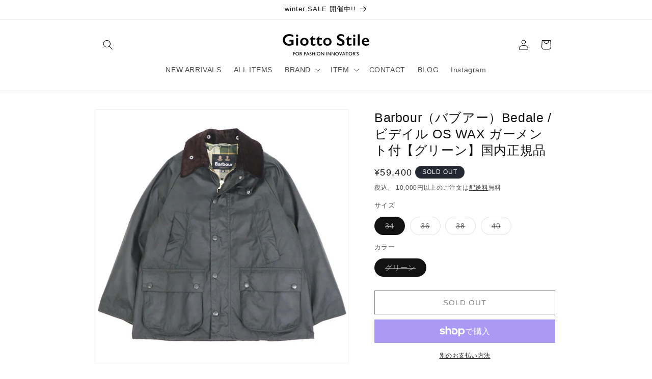

--- FILE ---
content_type: text/html; charset=utf-8
request_url: https://giotto-onlineshop.com/products/barbour-bedale-os-wax-232max1679-green
body_size: 42619
content:
<!doctype html>
<html class="js" lang="ja">
  <head>
    <meta charset="utf-8">
    <meta http-equiv="X-UA-Compatible" content="IE=edge">
    <meta name="viewport" content="width=device-width,initial-scale=1">
    <meta name="theme-color" content="">
    <link rel="canonical" href="https://giotto-onlineshop.com/products/barbour-bedale-os-wax-232max1679-green"><link rel="icon" type="image/png" href="//giotto-onlineshop.com/cdn/shop/files/fobicon.png?crop=center&height=32&v=1629697699&width=32"><title>
      Barbour（バブアー）Bedale / ビデイル OS WAX ガーメント付【グリーン】国内正規品
 &ndash; Giotto（ジオット）</title>

    
      <meta name="description" content="1980年に誕生して以来、定番モデルとして世界中で愛されている「ビデイル」長すぎない絶妙な着丈のレングス、スナップボタン仕様のサイドベンツなど、ルーツである乗馬用ジャケットのディティールが、今ではデザインアクセントとして活かされています。フロントはダブルジップで上側の引き手がリング状になっている為。冬場手袋をしたままでもジップの開閉が可能。肩は可動がしやすいラグランスリーブ仕様で機能面も申し分ない仕上がりです。コーデュロイの衿はスナップボタン付きチンストラップを備えており、衿を立てた時もしっかりホールドし、首回りを暖かく保つことができます。裏地にはバブアーの伝統の証であるハウスタータンチェックがあしらわれており、ボディのカラーによって色味の異なるチェックの配色もポイントです。シルエットは昨今圧倒的な支持を得ているオーバーサイズモデル。ビデイルの持つ品格はそのままに現代的なリラックスしたコーディネートにもマッチするまさに新定番な一着です。使用されている素材はバブアーの代名詞的ファブリックであるワックスコットン。スタンダードな6オンスの生地は強度に優れており、なめらかで控えめな光沢感が特徴。匂いは無く、ベタ付きも極力抑えられております。一定期間着用を繰り返すと徐々にオイルの風合いが抜けてまいりますが、お好みでリワックスをすることで末永くご愛用頂くことができます。 アイテム詳細 品 番：232MAX1679（国内正規品） 素 材：コットン100% カラー：グリーン 原産国：モルドバ 参考価格：54,000円＋税 サイズ詳細 34 36 34 40 着丈 70 72.5 74 75.5 バスト 119 122 124 130 裄丈 82 84 86 88 裾幅 61 64 68 70 単位: cm » サイズガイド ※モニターにより、色の見え方が実際の商品と異なることがございます。 ※商品は実店舗と在庫の共有をさせていただいております。ご注文後に在庫の確認をさせていただきますので、場合によっては、キャンセルとなってしまう場合がございます。商品の手配ができない場合は、改めてご連絡をさせていただきます。">
    

    

<meta property="og:site_name" content="Giotto（ジオット）">
<meta property="og:url" content="https://giotto-onlineshop.com/products/barbour-bedale-os-wax-232max1679-green">
<meta property="og:title" content="Barbour（バブアー）Bedale / ビデイル OS WAX ガーメント付【グリーン】国内正規品">
<meta property="og:type" content="product">
<meta property="og:description" content="1980年に誕生して以来、定番モデルとして世界中で愛されている「ビデイル」長すぎない絶妙な着丈のレングス、スナップボタン仕様のサイドベンツなど、ルーツである乗馬用ジャケットのディティールが、今ではデザインアクセントとして活かされています。フロントはダブルジップで上側の引き手がリング状になっている為。冬場手袋をしたままでもジップの開閉が可能。肩は可動がしやすいラグランスリーブ仕様で機能面も申し分ない仕上がりです。コーデュロイの衿はスナップボタン付きチンストラップを備えており、衿を立てた時もしっかりホールドし、首回りを暖かく保つことができます。裏地にはバブアーの伝統の証であるハウスタータンチェックがあしらわれており、ボディのカラーによって色味の異なるチェックの配色もポイントです。シルエットは昨今圧倒的な支持を得ているオーバーサイズモデル。ビデイルの持つ品格はそのままに現代的なリラックスしたコーディネートにもマッチするまさに新定番な一着です。使用されている素材はバブアーの代名詞的ファブリックであるワックスコットン。スタンダードな6オンスの生地は強度に優れており、なめらかで控えめな光沢感が特徴。匂いは無く、ベタ付きも極力抑えられております。一定期間着用を繰り返すと徐々にオイルの風合いが抜けてまいりますが、お好みでリワックスをすることで末永くご愛用頂くことができます。 アイテム詳細 品 番：232MAX1679（国内正規品） 素 材：コットン100% カラー：グリーン 原産国：モルドバ 参考価格：54,000円＋税 サイズ詳細 34 36 34 40 着丈 70 72.5 74 75.5 バスト 119 122 124 130 裄丈 82 84 86 88 裾幅 61 64 68 70 単位: cm » サイズガイド ※モニターにより、色の見え方が実際の商品と異なることがございます。 ※商品は実店舗と在庫の共有をさせていただいております。ご注文後に在庫の確認をさせていただきますので、場合によっては、キャンセルとなってしまう場合がございます。商品の手配ができない場合は、改めてご連絡をさせていただきます。"><meta property="og:image" content="http://giotto-onlineshop.com/cdn/shop/files/1_0267bab9-36a8-44f0-80f8-c1e86ead34f9.jpg?v=1695196889">
  <meta property="og:image:secure_url" content="https://giotto-onlineshop.com/cdn/shop/files/1_0267bab9-36a8-44f0-80f8-c1e86ead34f9.jpg?v=1695196889">
  <meta property="og:image:width" content="1000">
  <meta property="og:image:height" content="1000"><meta property="og:price:amount" content="59,400">
  <meta property="og:price:currency" content="JPY"><meta name="twitter:card" content="summary_large_image">
<meta name="twitter:title" content="Barbour（バブアー）Bedale / ビデイル OS WAX ガーメント付【グリーン】国内正規品">
<meta name="twitter:description" content="1980年に誕生して以来、定番モデルとして世界中で愛されている「ビデイル」長すぎない絶妙な着丈のレングス、スナップボタン仕様のサイドベンツなど、ルーツである乗馬用ジャケットのディティールが、今ではデザインアクセントとして活かされています。フロントはダブルジップで上側の引き手がリング状になっている為。冬場手袋をしたままでもジップの開閉が可能。肩は可動がしやすいラグランスリーブ仕様で機能面も申し分ない仕上がりです。コーデュロイの衿はスナップボタン付きチンストラップを備えており、衿を立てた時もしっかりホールドし、首回りを暖かく保つことができます。裏地にはバブアーの伝統の証であるハウスタータンチェックがあしらわれており、ボディのカラーによって色味の異なるチェックの配色もポイントです。シルエットは昨今圧倒的な支持を得ているオーバーサイズモデル。ビデイルの持つ品格はそのままに現代的なリラックスしたコーディネートにもマッチするまさに新定番な一着です。使用されている素材はバブアーの代名詞的ファブリックであるワックスコットン。スタンダードな6オンスの生地は強度に優れており、なめらかで控えめな光沢感が特徴。匂いは無く、ベタ付きも極力抑えられております。一定期間着用を繰り返すと徐々にオイルの風合いが抜けてまいりますが、お好みでリワックスをすることで末永くご愛用頂くことができます。 アイテム詳細 品 番：232MAX1679（国内正規品） 素 材：コットン100% カラー：グリーン 原産国：モルドバ 参考価格：54,000円＋税 サイズ詳細 34 36 34 40 着丈 70 72.5 74 75.5 バスト 119 122 124 130 裄丈 82 84 86 88 裾幅 61 64 68 70 単位: cm » サイズガイド ※モニターにより、色の見え方が実際の商品と異なることがございます。 ※商品は実店舗と在庫の共有をさせていただいております。ご注文後に在庫の確認をさせていただきますので、場合によっては、キャンセルとなってしまう場合がございます。商品の手配ができない場合は、改めてご連絡をさせていただきます。">


    <script src="//giotto-onlineshop.com/cdn/shop/t/7/assets/constants.js?v=132983761750457495441764665784" defer="defer"></script>
    <script src="//giotto-onlineshop.com/cdn/shop/t/7/assets/pubsub.js?v=25310214064522200911764665785" defer="defer"></script>
    <script src="//giotto-onlineshop.com/cdn/shop/t/7/assets/global.js?v=33403568157205014451767777498" defer="defer"></script>
    <script src="//giotto-onlineshop.com/cdn/shop/t/7/assets/details-disclosure.js?v=13653116266235556501764665784" defer="defer"></script>
    <script src="//giotto-onlineshop.com/cdn/shop/t/7/assets/details-modal.js?v=25581673532751508451764665784" defer="defer"></script>
    <script src="//giotto-onlineshop.com/cdn/shop/t/7/assets/search-form.js?v=133129549252120666541764665785" defer="defer"></script><script src="//giotto-onlineshop.com/cdn/shop/t/7/assets/animations.js?v=88693664871331136111764665783" defer="defer"></script><script>window.performance && window.performance.mark && window.performance.mark('shopify.content_for_header.start');</script><meta name="facebook-domain-verification" content="hw4jitwdzwpfexw5a8nglq0zasmjx3">
<meta name="facebook-domain-verification" content="x3gj9rwhvxdmmxbwssq1i29zz5idbe">
<meta name="google-site-verification" content="V9ag0DswB-Q4aUtEdIbw4iQQ0Z9nUceNMg4AiFclzuA">
<meta id="shopify-digital-wallet" name="shopify-digital-wallet" content="/58718290102/digital_wallets/dialog">
<meta name="shopify-checkout-api-token" content="7b4760c77d85deb218ab066f1109ce86">
<link rel="alternate" type="application/json+oembed" href="https://giotto-onlineshop.com/products/barbour-bedale-os-wax-232max1679-green.oembed">
<script async="async" src="/checkouts/internal/preloads.js?locale=ja-JP"></script>
<link rel="preconnect" href="https://shop.app" crossorigin="anonymous">
<script async="async" src="https://shop.app/checkouts/internal/preloads.js?locale=ja-JP&shop_id=58718290102" crossorigin="anonymous"></script>
<script id="apple-pay-shop-capabilities" type="application/json">{"shopId":58718290102,"countryCode":"JP","currencyCode":"JPY","merchantCapabilities":["supports3DS"],"merchantId":"gid:\/\/shopify\/Shop\/58718290102","merchantName":"Giotto（ジオット）","requiredBillingContactFields":["postalAddress","email","phone"],"requiredShippingContactFields":["postalAddress","email","phone"],"shippingType":"shipping","supportedNetworks":["visa","masterCard","amex","jcb","discover"],"total":{"type":"pending","label":"Giotto（ジオット）","amount":"1.00"},"shopifyPaymentsEnabled":true,"supportsSubscriptions":true}</script>
<script id="shopify-features" type="application/json">{"accessToken":"7b4760c77d85deb218ab066f1109ce86","betas":["rich-media-storefront-analytics"],"domain":"giotto-onlineshop.com","predictiveSearch":false,"shopId":58718290102,"locale":"ja"}</script>
<script>var Shopify = Shopify || {};
Shopify.shop = "giotto-stile.myshopify.com";
Shopify.locale = "ja";
Shopify.currency = {"active":"JPY","rate":"1.0"};
Shopify.country = "JP";
Shopify.theme = {"name":"Rise","id":146231853238,"schema_name":"Rise","schema_version":"15.4.0","theme_store_id":2738,"role":"main"};
Shopify.theme.handle = "null";
Shopify.theme.style = {"id":null,"handle":null};
Shopify.cdnHost = "giotto-onlineshop.com/cdn";
Shopify.routes = Shopify.routes || {};
Shopify.routes.root = "/";</script>
<script type="module">!function(o){(o.Shopify=o.Shopify||{}).modules=!0}(window);</script>
<script>!function(o){function n(){var o=[];function n(){o.push(Array.prototype.slice.apply(arguments))}return n.q=o,n}var t=o.Shopify=o.Shopify||{};t.loadFeatures=n(),t.autoloadFeatures=n()}(window);</script>
<script>
  window.ShopifyPay = window.ShopifyPay || {};
  window.ShopifyPay.apiHost = "shop.app\/pay";
  window.ShopifyPay.redirectState = null;
</script>
<script id="shop-js-analytics" type="application/json">{"pageType":"product"}</script>
<script defer="defer" async type="module" src="//giotto-onlineshop.com/cdn/shopifycloud/shop-js/modules/v2/client.init-shop-cart-sync_CHE6QNUr.ja.esm.js"></script>
<script defer="defer" async type="module" src="//giotto-onlineshop.com/cdn/shopifycloud/shop-js/modules/v2/chunk.common_D98kRh4-.esm.js"></script>
<script defer="defer" async type="module" src="//giotto-onlineshop.com/cdn/shopifycloud/shop-js/modules/v2/chunk.modal_BNwoMci-.esm.js"></script>
<script type="module">
  await import("//giotto-onlineshop.com/cdn/shopifycloud/shop-js/modules/v2/client.init-shop-cart-sync_CHE6QNUr.ja.esm.js");
await import("//giotto-onlineshop.com/cdn/shopifycloud/shop-js/modules/v2/chunk.common_D98kRh4-.esm.js");
await import("//giotto-onlineshop.com/cdn/shopifycloud/shop-js/modules/v2/chunk.modal_BNwoMci-.esm.js");

  window.Shopify.SignInWithShop?.initShopCartSync?.({"fedCMEnabled":true,"windoidEnabled":true});

</script>
<script>
  window.Shopify = window.Shopify || {};
  if (!window.Shopify.featureAssets) window.Shopify.featureAssets = {};
  window.Shopify.featureAssets['shop-js'] = {"shop-cart-sync":["modules/v2/client.shop-cart-sync_Fn6E0AvD.ja.esm.js","modules/v2/chunk.common_D98kRh4-.esm.js","modules/v2/chunk.modal_BNwoMci-.esm.js"],"init-fed-cm":["modules/v2/client.init-fed-cm_sYFpctDP.ja.esm.js","modules/v2/chunk.common_D98kRh4-.esm.js","modules/v2/chunk.modal_BNwoMci-.esm.js"],"shop-toast-manager":["modules/v2/client.shop-toast-manager_Cm6TtnXd.ja.esm.js","modules/v2/chunk.common_D98kRh4-.esm.js","modules/v2/chunk.modal_BNwoMci-.esm.js"],"init-shop-cart-sync":["modules/v2/client.init-shop-cart-sync_CHE6QNUr.ja.esm.js","modules/v2/chunk.common_D98kRh4-.esm.js","modules/v2/chunk.modal_BNwoMci-.esm.js"],"shop-button":["modules/v2/client.shop-button_CZ95wHjv.ja.esm.js","modules/v2/chunk.common_D98kRh4-.esm.js","modules/v2/chunk.modal_BNwoMci-.esm.js"],"init-windoid":["modules/v2/client.init-windoid_BTB72QS9.ja.esm.js","modules/v2/chunk.common_D98kRh4-.esm.js","modules/v2/chunk.modal_BNwoMci-.esm.js"],"shop-cash-offers":["modules/v2/client.shop-cash-offers_BFHBnhKY.ja.esm.js","modules/v2/chunk.common_D98kRh4-.esm.js","modules/v2/chunk.modal_BNwoMci-.esm.js"],"pay-button":["modules/v2/client.pay-button_DTH50Rzq.ja.esm.js","modules/v2/chunk.common_D98kRh4-.esm.js","modules/v2/chunk.modal_BNwoMci-.esm.js"],"init-customer-accounts":["modules/v2/client.init-customer-accounts_BUGn0cIS.ja.esm.js","modules/v2/client.shop-login-button_B-yi3nMN.ja.esm.js","modules/v2/chunk.common_D98kRh4-.esm.js","modules/v2/chunk.modal_BNwoMci-.esm.js"],"avatar":["modules/v2/client.avatar_BTnouDA3.ja.esm.js"],"checkout-modal":["modules/v2/client.checkout-modal_B9SXRRFG.ja.esm.js","modules/v2/chunk.common_D98kRh4-.esm.js","modules/v2/chunk.modal_BNwoMci-.esm.js"],"init-shop-for-new-customer-accounts":["modules/v2/client.init-shop-for-new-customer-accounts_CoX20XDP.ja.esm.js","modules/v2/client.shop-login-button_B-yi3nMN.ja.esm.js","modules/v2/chunk.common_D98kRh4-.esm.js","modules/v2/chunk.modal_BNwoMci-.esm.js"],"init-customer-accounts-sign-up":["modules/v2/client.init-customer-accounts-sign-up_CSeMJfz-.ja.esm.js","modules/v2/client.shop-login-button_B-yi3nMN.ja.esm.js","modules/v2/chunk.common_D98kRh4-.esm.js","modules/v2/chunk.modal_BNwoMci-.esm.js"],"init-shop-email-lookup-coordinator":["modules/v2/client.init-shop-email-lookup-coordinator_DazyVOqY.ja.esm.js","modules/v2/chunk.common_D98kRh4-.esm.js","modules/v2/chunk.modal_BNwoMci-.esm.js"],"shop-follow-button":["modules/v2/client.shop-follow-button_DjSWKMco.ja.esm.js","modules/v2/chunk.common_D98kRh4-.esm.js","modules/v2/chunk.modal_BNwoMci-.esm.js"],"shop-login-button":["modules/v2/client.shop-login-button_B-yi3nMN.ja.esm.js","modules/v2/chunk.common_D98kRh4-.esm.js","modules/v2/chunk.modal_BNwoMci-.esm.js"],"shop-login":["modules/v2/client.shop-login_BdZnYXk6.ja.esm.js","modules/v2/chunk.common_D98kRh4-.esm.js","modules/v2/chunk.modal_BNwoMci-.esm.js"],"lead-capture":["modules/v2/client.lead-capture_emq1eXKF.ja.esm.js","modules/v2/chunk.common_D98kRh4-.esm.js","modules/v2/chunk.modal_BNwoMci-.esm.js"],"payment-terms":["modules/v2/client.payment-terms_CeWs54sX.ja.esm.js","modules/v2/chunk.common_D98kRh4-.esm.js","modules/v2/chunk.modal_BNwoMci-.esm.js"]};
</script>
<script id="__st">var __st={"a":58718290102,"offset":32400,"reqid":"3d75fae8-4103-48b2-bb00-d2a5e48784cb-1769569974","pageurl":"giotto-onlineshop.com\/products\/barbour-bedale-os-wax-232max1679-green","u":"12bb813bd8ff","p":"product","rtyp":"product","rid":7670874144950};</script>
<script>window.ShopifyPaypalV4VisibilityTracking = true;</script>
<script id="captcha-bootstrap">!function(){'use strict';const t='contact',e='account',n='new_comment',o=[[t,t],['blogs',n],['comments',n],[t,'customer']],c=[[e,'customer_login'],[e,'guest_login'],[e,'recover_customer_password'],[e,'create_customer']],r=t=>t.map((([t,e])=>`form[action*='/${t}']:not([data-nocaptcha='true']) input[name='form_type'][value='${e}']`)).join(','),a=t=>()=>t?[...document.querySelectorAll(t)].map((t=>t.form)):[];function s(){const t=[...o],e=r(t);return a(e)}const i='password',u='form_key',d=['recaptcha-v3-token','g-recaptcha-response','h-captcha-response',i],f=()=>{try{return window.sessionStorage}catch{return}},m='__shopify_v',_=t=>t.elements[u];function p(t,e,n=!1){try{const o=window.sessionStorage,c=JSON.parse(o.getItem(e)),{data:r}=function(t){const{data:e,action:n}=t;return t[m]||n?{data:e,action:n}:{data:t,action:n}}(c);for(const[e,n]of Object.entries(r))t.elements[e]&&(t.elements[e].value=n);n&&o.removeItem(e)}catch(o){console.error('form repopulation failed',{error:o})}}const l='form_type',E='cptcha';function T(t){t.dataset[E]=!0}const w=window,h=w.document,L='Shopify',v='ce_forms',y='captcha';let A=!1;((t,e)=>{const n=(g='f06e6c50-85a8-45c8-87d0-21a2b65856fe',I='https://cdn.shopify.com/shopifycloud/storefront-forms-hcaptcha/ce_storefront_forms_captcha_hcaptcha.v1.5.2.iife.js',D={infoText:'hCaptchaによる保護',privacyText:'プライバシー',termsText:'利用規約'},(t,e,n)=>{const o=w[L][v],c=o.bindForm;if(c)return c(t,g,e,D).then(n);var r;o.q.push([[t,g,e,D],n]),r=I,A||(h.body.append(Object.assign(h.createElement('script'),{id:'captcha-provider',async:!0,src:r})),A=!0)});var g,I,D;w[L]=w[L]||{},w[L][v]=w[L][v]||{},w[L][v].q=[],w[L][y]=w[L][y]||{},w[L][y].protect=function(t,e){n(t,void 0,e),T(t)},Object.freeze(w[L][y]),function(t,e,n,w,h,L){const[v,y,A,g]=function(t,e,n){const i=e?o:[],u=t?c:[],d=[...i,...u],f=r(d),m=r(i),_=r(d.filter((([t,e])=>n.includes(e))));return[a(f),a(m),a(_),s()]}(w,h,L),I=t=>{const e=t.target;return e instanceof HTMLFormElement?e:e&&e.form},D=t=>v().includes(t);t.addEventListener('submit',(t=>{const e=I(t);if(!e)return;const n=D(e)&&!e.dataset.hcaptchaBound&&!e.dataset.recaptchaBound,o=_(e),c=g().includes(e)&&(!o||!o.value);(n||c)&&t.preventDefault(),c&&!n&&(function(t){try{if(!f())return;!function(t){const e=f();if(!e)return;const n=_(t);if(!n)return;const o=n.value;o&&e.removeItem(o)}(t);const e=Array.from(Array(32),(()=>Math.random().toString(36)[2])).join('');!function(t,e){_(t)||t.append(Object.assign(document.createElement('input'),{type:'hidden',name:u})),t.elements[u].value=e}(t,e),function(t,e){const n=f();if(!n)return;const o=[...t.querySelectorAll(`input[type='${i}']`)].map((({name:t})=>t)),c=[...d,...o],r={};for(const[a,s]of new FormData(t).entries())c.includes(a)||(r[a]=s);n.setItem(e,JSON.stringify({[m]:1,action:t.action,data:r}))}(t,e)}catch(e){console.error('failed to persist form',e)}}(e),e.submit())}));const S=(t,e)=>{t&&!t.dataset[E]&&(n(t,e.some((e=>e===t))),T(t))};for(const o of['focusin','change'])t.addEventListener(o,(t=>{const e=I(t);D(e)&&S(e,y())}));const B=e.get('form_key'),M=e.get(l),P=B&&M;t.addEventListener('DOMContentLoaded',(()=>{const t=y();if(P)for(const e of t)e.elements[l].value===M&&p(e,B);[...new Set([...A(),...v().filter((t=>'true'===t.dataset.shopifyCaptcha))])].forEach((e=>S(e,t)))}))}(h,new URLSearchParams(w.location.search),n,t,e,['guest_login'])})(!0,!0)}();</script>
<script integrity="sha256-4kQ18oKyAcykRKYeNunJcIwy7WH5gtpwJnB7kiuLZ1E=" data-source-attribution="shopify.loadfeatures" defer="defer" src="//giotto-onlineshop.com/cdn/shopifycloud/storefront/assets/storefront/load_feature-a0a9edcb.js" crossorigin="anonymous"></script>
<script crossorigin="anonymous" defer="defer" src="//giotto-onlineshop.com/cdn/shopifycloud/storefront/assets/shopify_pay/storefront-65b4c6d7.js?v=20250812"></script>
<script data-source-attribution="shopify.dynamic_checkout.dynamic.init">var Shopify=Shopify||{};Shopify.PaymentButton=Shopify.PaymentButton||{isStorefrontPortableWallets:!0,init:function(){window.Shopify.PaymentButton.init=function(){};var t=document.createElement("script");t.src="https://giotto-onlineshop.com/cdn/shopifycloud/portable-wallets/latest/portable-wallets.ja.js",t.type="module",document.head.appendChild(t)}};
</script>
<script data-source-attribution="shopify.dynamic_checkout.buyer_consent">
  function portableWalletsHideBuyerConsent(e){var t=document.getElementById("shopify-buyer-consent"),n=document.getElementById("shopify-subscription-policy-button");t&&n&&(t.classList.add("hidden"),t.setAttribute("aria-hidden","true"),n.removeEventListener("click",e))}function portableWalletsShowBuyerConsent(e){var t=document.getElementById("shopify-buyer-consent"),n=document.getElementById("shopify-subscription-policy-button");t&&n&&(t.classList.remove("hidden"),t.removeAttribute("aria-hidden"),n.addEventListener("click",e))}window.Shopify?.PaymentButton&&(window.Shopify.PaymentButton.hideBuyerConsent=portableWalletsHideBuyerConsent,window.Shopify.PaymentButton.showBuyerConsent=portableWalletsShowBuyerConsent);
</script>
<script>
  function portableWalletsCleanup(e){e&&e.src&&console.error("Failed to load portable wallets script "+e.src);var t=document.querySelectorAll("shopify-accelerated-checkout .shopify-payment-button__skeleton, shopify-accelerated-checkout-cart .wallet-cart-button__skeleton"),e=document.getElementById("shopify-buyer-consent");for(let e=0;e<t.length;e++)t[e].remove();e&&e.remove()}function portableWalletsNotLoadedAsModule(e){e instanceof ErrorEvent&&"string"==typeof e.message&&e.message.includes("import.meta")&&"string"==typeof e.filename&&e.filename.includes("portable-wallets")&&(window.removeEventListener("error",portableWalletsNotLoadedAsModule),window.Shopify.PaymentButton.failedToLoad=e,"loading"===document.readyState?document.addEventListener("DOMContentLoaded",window.Shopify.PaymentButton.init):window.Shopify.PaymentButton.init())}window.addEventListener("error",portableWalletsNotLoadedAsModule);
</script>

<script type="module" src="https://giotto-onlineshop.com/cdn/shopifycloud/portable-wallets/latest/portable-wallets.ja.js" onError="portableWalletsCleanup(this)" crossorigin="anonymous"></script>
<script nomodule>
  document.addEventListener("DOMContentLoaded", portableWalletsCleanup);
</script>

<link id="shopify-accelerated-checkout-styles" rel="stylesheet" media="screen" href="https://giotto-onlineshop.com/cdn/shopifycloud/portable-wallets/latest/accelerated-checkout-backwards-compat.css" crossorigin="anonymous">
<style id="shopify-accelerated-checkout-cart">
        #shopify-buyer-consent {
  margin-top: 1em;
  display: inline-block;
  width: 100%;
}

#shopify-buyer-consent.hidden {
  display: none;
}

#shopify-subscription-policy-button {
  background: none;
  border: none;
  padding: 0;
  text-decoration: underline;
  font-size: inherit;
  cursor: pointer;
}

#shopify-subscription-policy-button::before {
  box-shadow: none;
}

      </style>
<script id="sections-script" data-sections="header" defer="defer" src="//giotto-onlineshop.com/cdn/shop/t/7/compiled_assets/scripts.js?v=3764"></script>
<script>window.performance && window.performance.mark && window.performance.mark('shopify.content_for_header.end');</script>


    <style data-shopify>
      
      
      
      
      

      
        :root,
        .color-scheme-1 {
          --color-background: 255,255,255;
        
          --gradient-background: #ffffff;
        

        

        --color-foreground: 18,18,18;
        --color-background-contrast: 191,191,191;
        --color-shadow: 18,18,18;
        --color-button: 18,18,18;
        --color-button-text: 255,255,255;
        --color-secondary-button: 255,255,255;
        --color-secondary-button-text: 18,18,18;
        --color-link: 18,18,18;
        --color-badge-foreground: 18,18,18;
        --color-badge-background: 255,255,255;
        --color-badge-border: 18,18,18;
        --payment-terms-background-color: rgb(255 255 255);
      }
      
        
        .color-scheme-2 {
          --color-background: 243,243,243;
        
          --gradient-background: #f3f3f3;
        

        

        --color-foreground: 18,18,18;
        --color-background-contrast: 179,179,179;
        --color-shadow: 18,18,18;
        --color-button: 18,18,18;
        --color-button-text: 243,243,243;
        --color-secondary-button: 243,243,243;
        --color-secondary-button-text: 18,18,18;
        --color-link: 18,18,18;
        --color-badge-foreground: 18,18,18;
        --color-badge-background: 243,243,243;
        --color-badge-border: 18,18,18;
        --payment-terms-background-color: rgb(243 243 243);
      }
      
        
        .color-scheme-3 {
          --color-background: 36,40,51;
        
          --gradient-background: #242833;
        

        

        --color-foreground: 255,255,255;
        --color-background-contrast: 47,52,66;
        --color-shadow: 18,18,18;
        --color-button: 255,255,255;
        --color-button-text: 0,0,0;
        --color-secondary-button: 36,40,51;
        --color-secondary-button-text: 255,255,255;
        --color-link: 255,255,255;
        --color-badge-foreground: 255,255,255;
        --color-badge-background: 36,40,51;
        --color-badge-border: 255,255,255;
        --payment-terms-background-color: rgb(36 40 51);
      }
      
        
        .color-scheme-4 {
          --color-background: 18,18,18;
        
          --gradient-background: #121212;
        

        

        --color-foreground: 255,255,255;
        --color-background-contrast: 146,146,146;
        --color-shadow: 18,18,18;
        --color-button: 255,255,255;
        --color-button-text: 18,18,18;
        --color-secondary-button: 18,18,18;
        --color-secondary-button-text: 255,255,255;
        --color-link: 255,255,255;
        --color-badge-foreground: 255,255,255;
        --color-badge-background: 18,18,18;
        --color-badge-border: 255,255,255;
        --payment-terms-background-color: rgb(18 18 18);
      }
      
        
        .color-scheme-5 {
          --color-background: 51,79,180;
        
          --gradient-background: #334fb4;
        

        

        --color-foreground: 255,255,255;
        --color-background-contrast: 23,35,81;
        --color-shadow: 18,18,18;
        --color-button: 255,255,255;
        --color-button-text: 51,79,180;
        --color-secondary-button: 51,79,180;
        --color-secondary-button-text: 255,255,255;
        --color-link: 255,255,255;
        --color-badge-foreground: 255,255,255;
        --color-badge-background: 51,79,180;
        --color-badge-border: 255,255,255;
        --payment-terms-background-color: rgb(51 79 180);
      }
      
        
        .color-scheme-476241cc-ae87-49bb-be98-e0d4148baaa6 {
          --color-background: 217,15,17;
        
          --gradient-background: #d90f11;
        

        

        --color-foreground: 255,255,255;
        --color-background-contrast: 98,7,8;
        --color-shadow: 18,18,18;
        --color-button: 185,28,30;
        --color-button-text: 255,255,255;
        --color-secondary-button: 217,15,17;
        --color-secondary-button-text: 18,18,18;
        --color-link: 18,18,18;
        --color-badge-foreground: 255,255,255;
        --color-badge-background: 217,15,17;
        --color-badge-border: 255,255,255;
        --payment-terms-background-color: rgb(217 15 17);
      }
      

      body, .color-scheme-1, .color-scheme-2, .color-scheme-3, .color-scheme-4, .color-scheme-5, .color-scheme-476241cc-ae87-49bb-be98-e0d4148baaa6 {
        color: rgba(var(--color-foreground), 0.75);
        background-color: rgb(var(--color-background));
      }

      :root {
        --font-body-family: Helvetica, Arial, sans-serif;
        --font-body-style: normal;
        --font-body-weight: 400;
        --font-body-weight-bold: 700;

        --font-heading-family: Helvetica, Arial, sans-serif;
        --font-heading-style: normal;
        --font-heading-weight: 400;

        --font-body-scale: 1.0;
        --font-heading-scale: 1.0;

        --media-padding: px;
        --media-border-opacity: 0.05;
        --media-border-width: 1px;
        --media-radius: 0px;
        --media-shadow-opacity: 0.0;
        --media-shadow-horizontal-offset: 0px;
        --media-shadow-vertical-offset: 4px;
        --media-shadow-blur-radius: 5px;
        --media-shadow-visible: 0;

        --page-width: 100rem;
        --page-width-margin: 0rem;

        --product-card-image-padding: 0.0rem;
        --product-card-corner-radius: 0.0rem;
        --product-card-text-alignment: left;
        --product-card-border-width: 0.0rem;
        --product-card-border-opacity: 0.1;
        --product-card-shadow-opacity: 0.0;
        --product-card-shadow-visible: 0;
        --product-card-shadow-horizontal-offset: 0.0rem;
        --product-card-shadow-vertical-offset: 0.4rem;
        --product-card-shadow-blur-radius: 0.5rem;

        --collection-card-image-padding: 0.0rem;
        --collection-card-corner-radius: 0.0rem;
        --collection-card-text-alignment: left;
        --collection-card-border-width: 0.0rem;
        --collection-card-border-opacity: 0.1;
        --collection-card-shadow-opacity: 0.0;
        --collection-card-shadow-visible: 0;
        --collection-card-shadow-horizontal-offset: 0.0rem;
        --collection-card-shadow-vertical-offset: 0.4rem;
        --collection-card-shadow-blur-radius: 0.5rem;

        --blog-card-image-padding: 0.0rem;
        --blog-card-corner-radius: 0.0rem;
        --blog-card-text-alignment: left;
        --blog-card-border-width: 0.0rem;
        --blog-card-border-opacity: 0.1;
        --blog-card-shadow-opacity: 0.0;
        --blog-card-shadow-visible: 0;
        --blog-card-shadow-horizontal-offset: 0.0rem;
        --blog-card-shadow-vertical-offset: 0.4rem;
        --blog-card-shadow-blur-radius: 0.5rem;

        --badge-corner-radius: 4.0rem;

        --popup-border-width: 1px;
        --popup-border-opacity: 0.1;
        --popup-corner-radius: 0px;
        --popup-shadow-opacity: 0.05;
        --popup-shadow-horizontal-offset: 0px;
        --popup-shadow-vertical-offset: 4px;
        --popup-shadow-blur-radius: 5px;

        --drawer-border-width: 1px;
        --drawer-border-opacity: 0.1;
        --drawer-shadow-opacity: 0.0;
        --drawer-shadow-horizontal-offset: 0px;
        --drawer-shadow-vertical-offset: 4px;
        --drawer-shadow-blur-radius: 5px;

        --spacing-sections-desktop: 0px;
        --spacing-sections-mobile: 0px;

        --grid-desktop-vertical-spacing: 8px;
        --grid-desktop-horizontal-spacing: 8px;
        --grid-mobile-vertical-spacing: 4px;
        --grid-mobile-horizontal-spacing: 4px;

        --text-boxes-border-opacity: 0.1;
        --text-boxes-border-width: 0px;
        --text-boxes-radius: 0px;
        --text-boxes-shadow-opacity: 0.0;
        --text-boxes-shadow-visible: 0;
        --text-boxes-shadow-horizontal-offset: 0px;
        --text-boxes-shadow-vertical-offset: 4px;
        --text-boxes-shadow-blur-radius: 5px;

        --buttons-radius: 0px;
        --buttons-radius-outset: 0px;
        --buttons-border-width: 1px;
        --buttons-border-opacity: 1.0;
        --buttons-shadow-opacity: 0.0;
        --buttons-shadow-visible: 0;
        --buttons-shadow-horizontal-offset: 0px;
        --buttons-shadow-vertical-offset: 4px;
        --buttons-shadow-blur-radius: 5px;
        --buttons-border-offset: 0px;

        --inputs-radius: 0px;
        --inputs-border-width: 1px;
        --inputs-border-opacity: 0.55;
        --inputs-shadow-opacity: 0.0;
        --inputs-shadow-horizontal-offset: 0px;
        --inputs-margin-offset: 0px;
        --inputs-shadow-vertical-offset: 4px;
        --inputs-shadow-blur-radius: 5px;
        --inputs-radius-outset: 0px;

        --variant-pills-radius: 40px;
        --variant-pills-border-width: 1px;
        --variant-pills-border-opacity: 0.55;
        --variant-pills-shadow-opacity: 0.0;
        --variant-pills-shadow-horizontal-offset: 0px;
        --variant-pills-shadow-vertical-offset: 4px;
        --variant-pills-shadow-blur-radius: 5px;
      }

      *,
      *::before,
      *::after {
        box-sizing: inherit;
      }

      html {
        box-sizing: border-box;
        font-size: calc(var(--font-body-scale) * 62.5%);
        height: 100%;
      }

      body {
        display: grid;
        grid-template-rows: auto auto 1fr auto;
        grid-template-columns: 100%;
        min-height: 100%;
        margin: 0;
        font-size: 1.5rem;
        letter-spacing: 0.06rem;
        line-height: calc(1 + 0.8 / var(--font-body-scale));
        font-family: var(--font-body-family);
        font-style: var(--font-body-style);
        font-weight: var(--font-body-weight);
      }

      @media screen and (min-width: 750px) {
        body {
          font-size: 1.6rem;
        }
      }
    </style>

    <link href="//giotto-onlineshop.com/cdn/shop/t/7/assets/base.css?v=182778721333992415901768204296" rel="stylesheet" type="text/css" media="all" />
    <link rel="stylesheet" href="//giotto-onlineshop.com/cdn/shop/t/7/assets/component-cart-items.css?v=13033300910818915211764665783" media="print" onload="this.media='all'"><link
        rel="stylesheet"
        href="//giotto-onlineshop.com/cdn/shop/t/7/assets/component-predictive-search.css?v=118923337488134913561764665784"
        media="print"
        onload="this.media='all'"
      ><script>
      if (Shopify.designMode) {
        document.documentElement.classList.add('shopify-design-mode');
      }
    </script>
  <script src="https://cdn.shopify.com/extensions/1f805629-c1d3-44c5-afa0-f2ef641295ef/booster-page-speed-optimizer-1/assets/speed-embed.js" type="text/javascript" defer="defer"></script>
<link href="https://monorail-edge.shopifysvc.com" rel="dns-prefetch">
<script>(function(){if ("sendBeacon" in navigator && "performance" in window) {try {var session_token_from_headers = performance.getEntriesByType('navigation')[0].serverTiming.find(x => x.name == '_s').description;} catch {var session_token_from_headers = undefined;}var session_cookie_matches = document.cookie.match(/_shopify_s=([^;]*)/);var session_token_from_cookie = session_cookie_matches && session_cookie_matches.length === 2 ? session_cookie_matches[1] : "";var session_token = session_token_from_headers || session_token_from_cookie || "";function handle_abandonment_event(e) {var entries = performance.getEntries().filter(function(entry) {return /monorail-edge.shopifysvc.com/.test(entry.name);});if (!window.abandonment_tracked && entries.length === 0) {window.abandonment_tracked = true;var currentMs = Date.now();var navigation_start = performance.timing.navigationStart;var payload = {shop_id: 58718290102,url: window.location.href,navigation_start,duration: currentMs - navigation_start,session_token,page_type: "product"};window.navigator.sendBeacon("https://monorail-edge.shopifysvc.com/v1/produce", JSON.stringify({schema_id: "online_store_buyer_site_abandonment/1.1",payload: payload,metadata: {event_created_at_ms: currentMs,event_sent_at_ms: currentMs}}));}}window.addEventListener('pagehide', handle_abandonment_event);}}());</script>
<script id="web-pixels-manager-setup">(function e(e,d,r,n,o){if(void 0===o&&(o={}),!Boolean(null===(a=null===(i=window.Shopify)||void 0===i?void 0:i.analytics)||void 0===a?void 0:a.replayQueue)){var i,a;window.Shopify=window.Shopify||{};var t=window.Shopify;t.analytics=t.analytics||{};var s=t.analytics;s.replayQueue=[],s.publish=function(e,d,r){return s.replayQueue.push([e,d,r]),!0};try{self.performance.mark("wpm:start")}catch(e){}var l=function(){var e={modern:/Edge?\/(1{2}[4-9]|1[2-9]\d|[2-9]\d{2}|\d{4,})\.\d+(\.\d+|)|Firefox\/(1{2}[4-9]|1[2-9]\d|[2-9]\d{2}|\d{4,})\.\d+(\.\d+|)|Chrom(ium|e)\/(9{2}|\d{3,})\.\d+(\.\d+|)|(Maci|X1{2}).+ Version\/(15\.\d+|(1[6-9]|[2-9]\d|\d{3,})\.\d+)([,.]\d+|)( \(\w+\)|)( Mobile\/\w+|) Safari\/|Chrome.+OPR\/(9{2}|\d{3,})\.\d+\.\d+|(CPU[ +]OS|iPhone[ +]OS|CPU[ +]iPhone|CPU IPhone OS|CPU iPad OS)[ +]+(15[._]\d+|(1[6-9]|[2-9]\d|\d{3,})[._]\d+)([._]\d+|)|Android:?[ /-](13[3-9]|1[4-9]\d|[2-9]\d{2}|\d{4,})(\.\d+|)(\.\d+|)|Android.+Firefox\/(13[5-9]|1[4-9]\d|[2-9]\d{2}|\d{4,})\.\d+(\.\d+|)|Android.+Chrom(ium|e)\/(13[3-9]|1[4-9]\d|[2-9]\d{2}|\d{4,})\.\d+(\.\d+|)|SamsungBrowser\/([2-9]\d|\d{3,})\.\d+/,legacy:/Edge?\/(1[6-9]|[2-9]\d|\d{3,})\.\d+(\.\d+|)|Firefox\/(5[4-9]|[6-9]\d|\d{3,})\.\d+(\.\d+|)|Chrom(ium|e)\/(5[1-9]|[6-9]\d|\d{3,})\.\d+(\.\d+|)([\d.]+$|.*Safari\/(?![\d.]+ Edge\/[\d.]+$))|(Maci|X1{2}).+ Version\/(10\.\d+|(1[1-9]|[2-9]\d|\d{3,})\.\d+)([,.]\d+|)( \(\w+\)|)( Mobile\/\w+|) Safari\/|Chrome.+OPR\/(3[89]|[4-9]\d|\d{3,})\.\d+\.\d+|(CPU[ +]OS|iPhone[ +]OS|CPU[ +]iPhone|CPU IPhone OS|CPU iPad OS)[ +]+(10[._]\d+|(1[1-9]|[2-9]\d|\d{3,})[._]\d+)([._]\d+|)|Android:?[ /-](13[3-9]|1[4-9]\d|[2-9]\d{2}|\d{4,})(\.\d+|)(\.\d+|)|Mobile Safari.+OPR\/([89]\d|\d{3,})\.\d+\.\d+|Android.+Firefox\/(13[5-9]|1[4-9]\d|[2-9]\d{2}|\d{4,})\.\d+(\.\d+|)|Android.+Chrom(ium|e)\/(13[3-9]|1[4-9]\d|[2-9]\d{2}|\d{4,})\.\d+(\.\d+|)|Android.+(UC? ?Browser|UCWEB|U3)[ /]?(15\.([5-9]|\d{2,})|(1[6-9]|[2-9]\d|\d{3,})\.\d+)\.\d+|SamsungBrowser\/(5\.\d+|([6-9]|\d{2,})\.\d+)|Android.+MQ{2}Browser\/(14(\.(9|\d{2,})|)|(1[5-9]|[2-9]\d|\d{3,})(\.\d+|))(\.\d+|)|K[Aa][Ii]OS\/(3\.\d+|([4-9]|\d{2,})\.\d+)(\.\d+|)/},d=e.modern,r=e.legacy,n=navigator.userAgent;return n.match(d)?"modern":n.match(r)?"legacy":"unknown"}(),u="modern"===l?"modern":"legacy",c=(null!=n?n:{modern:"",legacy:""})[u],f=function(e){return[e.baseUrl,"/wpm","/b",e.hashVersion,"modern"===e.buildTarget?"m":"l",".js"].join("")}({baseUrl:d,hashVersion:r,buildTarget:u}),m=function(e){var d=e.version,r=e.bundleTarget,n=e.surface,o=e.pageUrl,i=e.monorailEndpoint;return{emit:function(e){var a=e.status,t=e.errorMsg,s=(new Date).getTime(),l=JSON.stringify({metadata:{event_sent_at_ms:s},events:[{schema_id:"web_pixels_manager_load/3.1",payload:{version:d,bundle_target:r,page_url:o,status:a,surface:n,error_msg:t},metadata:{event_created_at_ms:s}}]});if(!i)return console&&console.warn&&console.warn("[Web Pixels Manager] No Monorail endpoint provided, skipping logging."),!1;try{return self.navigator.sendBeacon.bind(self.navigator)(i,l)}catch(e){}var u=new XMLHttpRequest;try{return u.open("POST",i,!0),u.setRequestHeader("Content-Type","text/plain"),u.send(l),!0}catch(e){return console&&console.warn&&console.warn("[Web Pixels Manager] Got an unhandled error while logging to Monorail."),!1}}}}({version:r,bundleTarget:l,surface:e.surface,pageUrl:self.location.href,monorailEndpoint:e.monorailEndpoint});try{o.browserTarget=l,function(e){var d=e.src,r=e.async,n=void 0===r||r,o=e.onload,i=e.onerror,a=e.sri,t=e.scriptDataAttributes,s=void 0===t?{}:t,l=document.createElement("script"),u=document.querySelector("head"),c=document.querySelector("body");if(l.async=n,l.src=d,a&&(l.integrity=a,l.crossOrigin="anonymous"),s)for(var f in s)if(Object.prototype.hasOwnProperty.call(s,f))try{l.dataset[f]=s[f]}catch(e){}if(o&&l.addEventListener("load",o),i&&l.addEventListener("error",i),u)u.appendChild(l);else{if(!c)throw new Error("Did not find a head or body element to append the script");c.appendChild(l)}}({src:f,async:!0,onload:function(){if(!function(){var e,d;return Boolean(null===(d=null===(e=window.Shopify)||void 0===e?void 0:e.analytics)||void 0===d?void 0:d.initialized)}()){var d=window.webPixelsManager.init(e)||void 0;if(d){var r=window.Shopify.analytics;r.replayQueue.forEach((function(e){var r=e[0],n=e[1],o=e[2];d.publishCustomEvent(r,n,o)})),r.replayQueue=[],r.publish=d.publishCustomEvent,r.visitor=d.visitor,r.initialized=!0}}},onerror:function(){return m.emit({status:"failed",errorMsg:"".concat(f," has failed to load")})},sri:function(e){var d=/^sha384-[A-Za-z0-9+/=]+$/;return"string"==typeof e&&d.test(e)}(c)?c:"",scriptDataAttributes:o}),m.emit({status:"loading"})}catch(e){m.emit({status:"failed",errorMsg:(null==e?void 0:e.message)||"Unknown error"})}}})({shopId: 58718290102,storefrontBaseUrl: "https://giotto-onlineshop.com",extensionsBaseUrl: "https://extensions.shopifycdn.com/cdn/shopifycloud/web-pixels-manager",monorailEndpoint: "https://monorail-edge.shopifysvc.com/unstable/produce_batch",surface: "storefront-renderer",enabledBetaFlags: ["2dca8a86"],webPixelsConfigList: [{"id":"481001654","configuration":"{\"config\":\"{\\\"pixel_id\\\":\\\"G-BNTF91PVRP\\\",\\\"target_country\\\":\\\"JP\\\",\\\"gtag_events\\\":[{\\\"type\\\":\\\"begin_checkout\\\",\\\"action_label\\\":\\\"G-BNTF91PVRP\\\"},{\\\"type\\\":\\\"search\\\",\\\"action_label\\\":\\\"G-BNTF91PVRP\\\"},{\\\"type\\\":\\\"view_item\\\",\\\"action_label\\\":[\\\"G-BNTF91PVRP\\\",\\\"MC-5VK4SFYSXW\\\"]},{\\\"type\\\":\\\"purchase\\\",\\\"action_label\\\":[\\\"G-BNTF91PVRP\\\",\\\"MC-5VK4SFYSXW\\\"]},{\\\"type\\\":\\\"page_view\\\",\\\"action_label\\\":[\\\"G-BNTF91PVRP\\\",\\\"MC-5VK4SFYSXW\\\"]},{\\\"type\\\":\\\"add_payment_info\\\",\\\"action_label\\\":\\\"G-BNTF91PVRP\\\"},{\\\"type\\\":\\\"add_to_cart\\\",\\\"action_label\\\":\\\"G-BNTF91PVRP\\\"}],\\\"enable_monitoring_mode\\\":false}\"}","eventPayloadVersion":"v1","runtimeContext":"OPEN","scriptVersion":"b2a88bafab3e21179ed38636efcd8a93","type":"APP","apiClientId":1780363,"privacyPurposes":[],"dataSharingAdjustments":{"protectedCustomerApprovalScopes":["read_customer_address","read_customer_email","read_customer_name","read_customer_personal_data","read_customer_phone"]}},{"id":"shopify-app-pixel","configuration":"{}","eventPayloadVersion":"v1","runtimeContext":"STRICT","scriptVersion":"0450","apiClientId":"shopify-pixel","type":"APP","privacyPurposes":["ANALYTICS","MARKETING"]},{"id":"shopify-custom-pixel","eventPayloadVersion":"v1","runtimeContext":"LAX","scriptVersion":"0450","apiClientId":"shopify-pixel","type":"CUSTOM","privacyPurposes":["ANALYTICS","MARKETING"]}],isMerchantRequest: false,initData: {"shop":{"name":"Giotto（ジオット）","paymentSettings":{"currencyCode":"JPY"},"myshopifyDomain":"giotto-stile.myshopify.com","countryCode":"JP","storefrontUrl":"https:\/\/giotto-onlineshop.com"},"customer":null,"cart":null,"checkout":null,"productVariants":[{"price":{"amount":59400.0,"currencyCode":"JPY"},"product":{"title":"Barbour（バブアー）Bedale \/ ビデイル OS WAX ガーメント付【グリーン】国内正規品","vendor":"Barbour","id":"7670874144950","untranslatedTitle":"Barbour（バブアー）Bedale \/ ビデイル OS WAX ガーメント付【グリーン】国内正規品","url":"\/products\/barbour-bedale-os-wax-232max1679-green","type":"ブルゾン"},"id":"42380934348982","image":{"src":"\/\/giotto-onlineshop.com\/cdn\/shop\/files\/1_0267bab9-36a8-44f0-80f8-c1e86ead34f9.jpg?v=1695196889"},"sku":null,"title":"34 \/ グリーン","untranslatedTitle":"34 \/ グリーン"},{"price":{"amount":59400.0,"currencyCode":"JPY"},"product":{"title":"Barbour（バブアー）Bedale \/ ビデイル OS WAX ガーメント付【グリーン】国内正規品","vendor":"Barbour","id":"7670874144950","untranslatedTitle":"Barbour（バブアー）Bedale \/ ビデイル OS WAX ガーメント付【グリーン】国内正規品","url":"\/products\/barbour-bedale-os-wax-232max1679-green","type":"ブルゾン"},"id":"42380934381750","image":{"src":"\/\/giotto-onlineshop.com\/cdn\/shop\/files\/1_0267bab9-36a8-44f0-80f8-c1e86ead34f9.jpg?v=1695196889"},"sku":null,"title":"36 \/ グリーン","untranslatedTitle":"36 \/ グリーン"},{"price":{"amount":59400.0,"currencyCode":"JPY"},"product":{"title":"Barbour（バブアー）Bedale \/ ビデイル OS WAX ガーメント付【グリーン】国内正規品","vendor":"Barbour","id":"7670874144950","untranslatedTitle":"Barbour（バブアー）Bedale \/ ビデイル OS WAX ガーメント付【グリーン】国内正規品","url":"\/products\/barbour-bedale-os-wax-232max1679-green","type":"ブルゾン"},"id":"42380934414518","image":{"src":"\/\/giotto-onlineshop.com\/cdn\/shop\/files\/1_0267bab9-36a8-44f0-80f8-c1e86ead34f9.jpg?v=1695196889"},"sku":null,"title":"38 \/ グリーン","untranslatedTitle":"38 \/ グリーン"},{"price":{"amount":59400.0,"currencyCode":"JPY"},"product":{"title":"Barbour（バブアー）Bedale \/ ビデイル OS WAX ガーメント付【グリーン】国内正規品","vendor":"Barbour","id":"7670874144950","untranslatedTitle":"Barbour（バブアー）Bedale \/ ビデイル OS WAX ガーメント付【グリーン】国内正規品","url":"\/products\/barbour-bedale-os-wax-232max1679-green","type":"ブルゾン"},"id":"42380934447286","image":{"src":"\/\/giotto-onlineshop.com\/cdn\/shop\/files\/1_0267bab9-36a8-44f0-80f8-c1e86ead34f9.jpg?v=1695196889"},"sku":null,"title":"40 \/ グリーン","untranslatedTitle":"40 \/ グリーン"}],"purchasingCompany":null},},"https://giotto-onlineshop.com/cdn","fcfee988w5aeb613cpc8e4bc33m6693e112",{"modern":"","legacy":""},{"shopId":"58718290102","storefrontBaseUrl":"https:\/\/giotto-onlineshop.com","extensionBaseUrl":"https:\/\/extensions.shopifycdn.com\/cdn\/shopifycloud\/web-pixels-manager","surface":"storefront-renderer","enabledBetaFlags":"[\"2dca8a86\"]","isMerchantRequest":"false","hashVersion":"fcfee988w5aeb613cpc8e4bc33m6693e112","publish":"custom","events":"[[\"page_viewed\",{}],[\"product_viewed\",{\"productVariant\":{\"price\":{\"amount\":59400.0,\"currencyCode\":\"JPY\"},\"product\":{\"title\":\"Barbour（バブアー）Bedale \/ ビデイル OS WAX ガーメント付【グリーン】国内正規品\",\"vendor\":\"Barbour\",\"id\":\"7670874144950\",\"untranslatedTitle\":\"Barbour（バブアー）Bedale \/ ビデイル OS WAX ガーメント付【グリーン】国内正規品\",\"url\":\"\/products\/barbour-bedale-os-wax-232max1679-green\",\"type\":\"ブルゾン\"},\"id\":\"42380934348982\",\"image\":{\"src\":\"\/\/giotto-onlineshop.com\/cdn\/shop\/files\/1_0267bab9-36a8-44f0-80f8-c1e86ead34f9.jpg?v=1695196889\"},\"sku\":null,\"title\":\"34 \/ グリーン\",\"untranslatedTitle\":\"34 \/ グリーン\"}}]]"});</script><script>
  window.ShopifyAnalytics = window.ShopifyAnalytics || {};
  window.ShopifyAnalytics.meta = window.ShopifyAnalytics.meta || {};
  window.ShopifyAnalytics.meta.currency = 'JPY';
  var meta = {"product":{"id":7670874144950,"gid":"gid:\/\/shopify\/Product\/7670874144950","vendor":"Barbour","type":"ブルゾン","handle":"barbour-bedale-os-wax-232max1679-green","variants":[{"id":42380934348982,"price":5940000,"name":"Barbour（バブアー）Bedale \/ ビデイル OS WAX ガーメント付【グリーン】国内正規品 - 34 \/ グリーン","public_title":"34 \/ グリーン","sku":null},{"id":42380934381750,"price":5940000,"name":"Barbour（バブアー）Bedale \/ ビデイル OS WAX ガーメント付【グリーン】国内正規品 - 36 \/ グリーン","public_title":"36 \/ グリーン","sku":null},{"id":42380934414518,"price":5940000,"name":"Barbour（バブアー）Bedale \/ ビデイル OS WAX ガーメント付【グリーン】国内正規品 - 38 \/ グリーン","public_title":"38 \/ グリーン","sku":null},{"id":42380934447286,"price":5940000,"name":"Barbour（バブアー）Bedale \/ ビデイル OS WAX ガーメント付【グリーン】国内正規品 - 40 \/ グリーン","public_title":"40 \/ グリーン","sku":null}],"remote":false},"page":{"pageType":"product","resourceType":"product","resourceId":7670874144950,"requestId":"3d75fae8-4103-48b2-bb00-d2a5e48784cb-1769569974"}};
  for (var attr in meta) {
    window.ShopifyAnalytics.meta[attr] = meta[attr];
  }
</script>
<script class="analytics">
  (function () {
    var customDocumentWrite = function(content) {
      var jquery = null;

      if (window.jQuery) {
        jquery = window.jQuery;
      } else if (window.Checkout && window.Checkout.$) {
        jquery = window.Checkout.$;
      }

      if (jquery) {
        jquery('body').append(content);
      }
    };

    var hasLoggedConversion = function(token) {
      if (token) {
        return document.cookie.indexOf('loggedConversion=' + token) !== -1;
      }
      return false;
    }

    var setCookieIfConversion = function(token) {
      if (token) {
        var twoMonthsFromNow = new Date(Date.now());
        twoMonthsFromNow.setMonth(twoMonthsFromNow.getMonth() + 2);

        document.cookie = 'loggedConversion=' + token + '; expires=' + twoMonthsFromNow;
      }
    }

    var trekkie = window.ShopifyAnalytics.lib = window.trekkie = window.trekkie || [];
    if (trekkie.integrations) {
      return;
    }
    trekkie.methods = [
      'identify',
      'page',
      'ready',
      'track',
      'trackForm',
      'trackLink'
    ];
    trekkie.factory = function(method) {
      return function() {
        var args = Array.prototype.slice.call(arguments);
        args.unshift(method);
        trekkie.push(args);
        return trekkie;
      };
    };
    for (var i = 0; i < trekkie.methods.length; i++) {
      var key = trekkie.methods[i];
      trekkie[key] = trekkie.factory(key);
    }
    trekkie.load = function(config) {
      trekkie.config = config || {};
      trekkie.config.initialDocumentCookie = document.cookie;
      var first = document.getElementsByTagName('script')[0];
      var script = document.createElement('script');
      script.type = 'text/javascript';
      script.onerror = function(e) {
        var scriptFallback = document.createElement('script');
        scriptFallback.type = 'text/javascript';
        scriptFallback.onerror = function(error) {
                var Monorail = {
      produce: function produce(monorailDomain, schemaId, payload) {
        var currentMs = new Date().getTime();
        var event = {
          schema_id: schemaId,
          payload: payload,
          metadata: {
            event_created_at_ms: currentMs,
            event_sent_at_ms: currentMs
          }
        };
        return Monorail.sendRequest("https://" + monorailDomain + "/v1/produce", JSON.stringify(event));
      },
      sendRequest: function sendRequest(endpointUrl, payload) {
        // Try the sendBeacon API
        if (window && window.navigator && typeof window.navigator.sendBeacon === 'function' && typeof window.Blob === 'function' && !Monorail.isIos12()) {
          var blobData = new window.Blob([payload], {
            type: 'text/plain'
          });

          if (window.navigator.sendBeacon(endpointUrl, blobData)) {
            return true;
          } // sendBeacon was not successful

        } // XHR beacon

        var xhr = new XMLHttpRequest();

        try {
          xhr.open('POST', endpointUrl);
          xhr.setRequestHeader('Content-Type', 'text/plain');
          xhr.send(payload);
        } catch (e) {
          console.log(e);
        }

        return false;
      },
      isIos12: function isIos12() {
        return window.navigator.userAgent.lastIndexOf('iPhone; CPU iPhone OS 12_') !== -1 || window.navigator.userAgent.lastIndexOf('iPad; CPU OS 12_') !== -1;
      }
    };
    Monorail.produce('monorail-edge.shopifysvc.com',
      'trekkie_storefront_load_errors/1.1',
      {shop_id: 58718290102,
      theme_id: 146231853238,
      app_name: "storefront",
      context_url: window.location.href,
      source_url: "//giotto-onlineshop.com/cdn/s/trekkie.storefront.a804e9514e4efded663580eddd6991fcc12b5451.min.js"});

        };
        scriptFallback.async = true;
        scriptFallback.src = '//giotto-onlineshop.com/cdn/s/trekkie.storefront.a804e9514e4efded663580eddd6991fcc12b5451.min.js';
        first.parentNode.insertBefore(scriptFallback, first);
      };
      script.async = true;
      script.src = '//giotto-onlineshop.com/cdn/s/trekkie.storefront.a804e9514e4efded663580eddd6991fcc12b5451.min.js';
      first.parentNode.insertBefore(script, first);
    };
    trekkie.load(
      {"Trekkie":{"appName":"storefront","development":false,"defaultAttributes":{"shopId":58718290102,"isMerchantRequest":null,"themeId":146231853238,"themeCityHash":"7892792056977066249","contentLanguage":"ja","currency":"JPY","eventMetadataId":"4327c379-8b69-4303-a9d3-847012db7b7b"},"isServerSideCookieWritingEnabled":true,"monorailRegion":"shop_domain","enabledBetaFlags":["65f19447","b5387b81"]},"Session Attribution":{},"S2S":{"facebookCapiEnabled":false,"source":"trekkie-storefront-renderer","apiClientId":580111}}
    );

    var loaded = false;
    trekkie.ready(function() {
      if (loaded) return;
      loaded = true;

      window.ShopifyAnalytics.lib = window.trekkie;

      var originalDocumentWrite = document.write;
      document.write = customDocumentWrite;
      try { window.ShopifyAnalytics.merchantGoogleAnalytics.call(this); } catch(error) {};
      document.write = originalDocumentWrite;

      window.ShopifyAnalytics.lib.page(null,{"pageType":"product","resourceType":"product","resourceId":7670874144950,"requestId":"3d75fae8-4103-48b2-bb00-d2a5e48784cb-1769569974","shopifyEmitted":true});

      var match = window.location.pathname.match(/checkouts\/(.+)\/(thank_you|post_purchase)/)
      var token = match? match[1]: undefined;
      if (!hasLoggedConversion(token)) {
        setCookieIfConversion(token);
        window.ShopifyAnalytics.lib.track("Viewed Product",{"currency":"JPY","variantId":42380934348982,"productId":7670874144950,"productGid":"gid:\/\/shopify\/Product\/7670874144950","name":"Barbour（バブアー）Bedale \/ ビデイル OS WAX ガーメント付【グリーン】国内正規品 - 34 \/ グリーン","price":"59400","sku":null,"brand":"Barbour","variant":"34 \/ グリーン","category":"ブルゾン","nonInteraction":true,"remote":false},undefined,undefined,{"shopifyEmitted":true});
      window.ShopifyAnalytics.lib.track("monorail:\/\/trekkie_storefront_viewed_product\/1.1",{"currency":"JPY","variantId":42380934348982,"productId":7670874144950,"productGid":"gid:\/\/shopify\/Product\/7670874144950","name":"Barbour（バブアー）Bedale \/ ビデイル OS WAX ガーメント付【グリーン】国内正規品 - 34 \/ グリーン","price":"59400","sku":null,"brand":"Barbour","variant":"34 \/ グリーン","category":"ブルゾン","nonInteraction":true,"remote":false,"referer":"https:\/\/giotto-onlineshop.com\/products\/barbour-bedale-os-wax-232max1679-green"});
      }
    });


        var eventsListenerScript = document.createElement('script');
        eventsListenerScript.async = true;
        eventsListenerScript.src = "//giotto-onlineshop.com/cdn/shopifycloud/storefront/assets/shop_events_listener-3da45d37.js";
        document.getElementsByTagName('head')[0].appendChild(eventsListenerScript);

})();</script>
<script
  defer
  src="https://giotto-onlineshop.com/cdn/shopifycloud/perf-kit/shopify-perf-kit-3.1.0.min.js"
  data-application="storefront-renderer"
  data-shop-id="58718290102"
  data-render-region="gcp-us-east1"
  data-page-type="product"
  data-theme-instance-id="146231853238"
  data-theme-name="Rise"
  data-theme-version="15.4.0"
  data-monorail-region="shop_domain"
  data-resource-timing-sampling-rate="10"
  data-shs="true"
  data-shs-beacon="true"
  data-shs-export-with-fetch="true"
  data-shs-logs-sample-rate="1"
  data-shs-beacon-endpoint="https://giotto-onlineshop.com/api/collect"
></script>
</head>

  <body class="gradient animate--hover-default">
    <a class="skip-to-content-link button visually-hidden" href="#MainContent">
      コンテンツに進む
    </a><!-- BEGIN sections: header-group -->
<div id="shopify-section-sections--18988648693942__announcement-bar" class="shopify-section shopify-section-group-header-group announcement-bar-section"><link href="//giotto-onlineshop.com/cdn/shop/t/7/assets/component-slideshow.css?v=17933591812325749411764665784" rel="stylesheet" type="text/css" media="all" />
<link href="//giotto-onlineshop.com/cdn/shop/t/7/assets/component-slider.css?v=14039311878856620671764665784" rel="stylesheet" type="text/css" media="all" />

  <link href="//giotto-onlineshop.com/cdn/shop/t/7/assets/component-list-social.css?v=35792976012981934991764665784" rel="stylesheet" type="text/css" media="all" />


<div
  class="utility-bar color-scheme-1 gradient utility-bar--bottom-border"
>
  <div class="page-width utility-bar__grid"><div
        class="announcement-bar"
        role="region"
        aria-label="告知"
        
      ><a
              href="/collections/sale"
              class="announcement-bar__link link link--text focus-inset animate-arrow"
            ><p class="announcement-bar__message h5">
            <span>winter SALE 開催中!!</span><svg xmlns="http://www.w3.org/2000/svg" fill="none" class="icon icon-arrow" viewBox="0 0 14 10"><path fill="currentColor" fill-rule="evenodd" d="M8.537.808a.5.5 0 0 1 .817-.162l4 4a.5.5 0 0 1 0 .708l-4 4a.5.5 0 1 1-.708-.708L11.793 5.5H1a.5.5 0 0 1 0-1h10.793L8.646 1.354a.5.5 0 0 1-.109-.546" clip-rule="evenodd"/></svg>
</p></a></div><div class="localization-wrapper">
</div>
  </div>
</div>


</div><div id="shopify-section-sections--18988648693942__header" class="shopify-section shopify-section-group-header-group section-header"><link rel="stylesheet" href="//giotto-onlineshop.com/cdn/shop/t/7/assets/component-list-menu.css?v=151968516119678728991764665783" media="print" onload="this.media='all'">
<link rel="stylesheet" href="//giotto-onlineshop.com/cdn/shop/t/7/assets/component-search.css?v=165164710990765432851764665784" media="print" onload="this.media='all'">
<link rel="stylesheet" href="//giotto-onlineshop.com/cdn/shop/t/7/assets/component-menu-drawer.css?v=147478906057189667651764665784" media="print" onload="this.media='all'">
<link rel="stylesheet" href="//giotto-onlineshop.com/cdn/shop/t/7/assets/component-cart-notification.css?v=54116361853792938221764665783" media="print" onload="this.media='all'"><link rel="stylesheet" href="//giotto-onlineshop.com/cdn/shop/t/7/assets/component-price.css?v=47596247576480123001764665784" media="print" onload="this.media='all'"><link rel="stylesheet" href="//giotto-onlineshop.com/cdn/shop/t/7/assets/component-mega-menu.css?v=10110889665867715061764665784" media="print" onload="this.media='all'"><style>
  header-drawer {
    justify-self: start;
    margin-left: -1.2rem;
  }@media screen and (min-width: 990px) {
      header-drawer {
        display: none;
      }
    }.menu-drawer-container {
    display: flex;
  }

  .list-menu {
    list-style: none;
    padding: 0;
    margin: 0;
  }

  .list-menu--inline {
    display: inline-flex;
    flex-wrap: wrap;
  }

  summary.list-menu__item {
    padding-right: 2.7rem;
  }

  .list-menu__item {
    display: flex;
    align-items: center;
    line-height: calc(1 + 0.3 / var(--font-body-scale));
  }

  .list-menu__item--link {
    text-decoration: none;
    padding-bottom: 1rem;
    padding-top: 1rem;
    line-height: calc(1 + 0.8 / var(--font-body-scale));
  }

  @media screen and (min-width: 750px) {
    .list-menu__item--link {
      padding-bottom: 0.5rem;
      padding-top: 0.5rem;
    }
  }
</style><style data-shopify>.header {
    padding: 10px 3rem 10px 3rem;
  }

  .section-header {
    position: sticky; /* This is for fixing a Safari z-index issue. PR #2147 */
    margin-bottom: 0px;
  }

  @media screen and (min-width: 750px) {
    .section-header {
      margin-bottom: 0px;
    }
  }

  @media screen and (min-width: 990px) {
    .header {
      padding-top: 20px;
      padding-bottom: 20px;
    }
  }</style><script src="//giotto-onlineshop.com/cdn/shop/t/7/assets/cart-notification.js?v=133508293167896966491764665783" defer="defer"></script>

<sticky-header data-sticky-type="on-scroll-up" class="header-wrapper color-scheme-1 gradient header-wrapper--border-bottom"><header class="header header--top-center header--mobile-center page-width header--has-menu header--has-social header--has-account">

<header-drawer data-breakpoint="tablet">
  <details id="Details-menu-drawer-container" class="menu-drawer-container">
    <summary
      class="header__icon header__icon--menu header__icon--summary link focus-inset"
      aria-label="メニュー"
    >
      <span><svg xmlns="http://www.w3.org/2000/svg" fill="none" class="icon icon-hamburger" viewBox="0 0 18 16"><path fill="currentColor" d="M1 .5a.5.5 0 1 0 0 1h15.71a.5.5 0 0 0 0-1zM.5 8a.5.5 0 0 1 .5-.5h15.71a.5.5 0 0 1 0 1H1A.5.5 0 0 1 .5 8m0 7a.5.5 0 0 1 .5-.5h15.71a.5.5 0 0 1 0 1H1a.5.5 0 0 1-.5-.5"/></svg>
<svg xmlns="http://www.w3.org/2000/svg" fill="none" class="icon icon-close" viewBox="0 0 18 17"><path fill="currentColor" d="M.865 15.978a.5.5 0 0 0 .707.707l7.433-7.431 7.579 7.282a.501.501 0 0 0 .846-.37.5.5 0 0 0-.153-.351L9.712 8.546l7.417-7.416a.5.5 0 1 0-.707-.708L8.991 7.853 1.413.573a.5.5 0 1 0-.693.72l7.563 7.268z"/></svg>
</span>
    </summary>
    <div id="menu-drawer" class="gradient menu-drawer motion-reduce color-scheme-1">
      <div class="menu-drawer__inner-container">
        <div class="menu-drawer__navigation-container">
          <nav class="menu-drawer__navigation">
            <ul class="menu-drawer__menu has-submenu list-menu" role="list"><li><a
                      id="HeaderDrawer-new-arrivals"
                      href="https://giotto-onlineshop.com/collections/new-arrivals"
                      class="menu-drawer__menu-item list-menu__item link link--text focus-inset"
                      
                    >
                      NEW ARRIVALS
                    </a></li><li><a
                      id="HeaderDrawer-all-items"
                      href="/collections/all"
                      class="menu-drawer__menu-item list-menu__item link link--text focus-inset"
                      
                    >
                      ALL ITEMS
                    </a></li><li><details id="Details-menu-drawer-menu-item-3">
                      <summary
                        id="HeaderDrawer-brand"
                        class="menu-drawer__menu-item list-menu__item link link--text focus-inset"
                      >
                        BRAND
                        <span class="svg-wrapper"><svg xmlns="http://www.w3.org/2000/svg" fill="none" class="icon icon-arrow" viewBox="0 0 14 10"><path fill="currentColor" fill-rule="evenodd" d="M8.537.808a.5.5 0 0 1 .817-.162l4 4a.5.5 0 0 1 0 .708l-4 4a.5.5 0 1 1-.708-.708L11.793 5.5H1a.5.5 0 0 1 0-1h10.793L8.646 1.354a.5.5 0 0 1-.109-.546" clip-rule="evenodd"/></svg>
</span>
                        <span class="svg-wrapper"><svg class="icon icon-caret" viewBox="0 0 10 6"><path fill="currentColor" fill-rule="evenodd" d="M9.354.646a.5.5 0 0 0-.708 0L5 4.293 1.354.646a.5.5 0 0 0-.708.708l4 4a.5.5 0 0 0 .708 0l4-4a.5.5 0 0 0 0-.708" clip-rule="evenodd"/></svg>
</span>
                      </summary>
                      <div
                        id="link-brand"
                        class="menu-drawer__submenu has-submenu gradient motion-reduce"
                        tabindex="-1"
                      >
                        <div class="menu-drawer__inner-submenu">
                          <button class="menu-drawer__close-button link link--text focus-inset" aria-expanded="true">
                            <span class="svg-wrapper"><svg xmlns="http://www.w3.org/2000/svg" fill="none" class="icon icon-arrow" viewBox="0 0 14 10"><path fill="currentColor" fill-rule="evenodd" d="M8.537.808a.5.5 0 0 1 .817-.162l4 4a.5.5 0 0 1 0 .708l-4 4a.5.5 0 1 1-.708-.708L11.793 5.5H1a.5.5 0 0 1 0-1h10.793L8.646 1.354a.5.5 0 0 1-.109-.546" clip-rule="evenodd"/></svg>
</span>
                            BRAND
                          </button>
                          <ul class="menu-drawer__menu list-menu" role="list" tabindex="-1"><li><details id="Details-menu-drawer-brand-a">
                                    <summary
                                      id="HeaderDrawer-brand-a"
                                      class="menu-drawer__menu-item link link--text list-menu__item focus-inset"
                                    >
                                      A
                                      <span class="svg-wrapper"><svg xmlns="http://www.w3.org/2000/svg" fill="none" class="icon icon-arrow" viewBox="0 0 14 10"><path fill="currentColor" fill-rule="evenodd" d="M8.537.808a.5.5 0 0 1 .817-.162l4 4a.5.5 0 0 1 0 .708l-4 4a.5.5 0 1 1-.708-.708L11.793 5.5H1a.5.5 0 0 1 0-1h10.793L8.646 1.354a.5.5 0 0 1-.109-.546" clip-rule="evenodd"/></svg>
</span>
                                      <span class="svg-wrapper"><svg class="icon icon-caret" viewBox="0 0 10 6"><path fill="currentColor" fill-rule="evenodd" d="M9.354.646a.5.5 0 0 0-.708 0L5 4.293 1.354.646a.5.5 0 0 0-.708.708l4 4a.5.5 0 0 0 .708 0l4-4a.5.5 0 0 0 0-.708" clip-rule="evenodd"/></svg>
</span>
                                    </summary>
                                    <div
                                      id="childlink-a"
                                      class="menu-drawer__submenu has-submenu gradient motion-reduce"
                                    >
                                      <button
                                        class="menu-drawer__close-button link link--text focus-inset"
                                        aria-expanded="true"
                                      >
                                        <span class="svg-wrapper"><svg xmlns="http://www.w3.org/2000/svg" fill="none" class="icon icon-arrow" viewBox="0 0 14 10"><path fill="currentColor" fill-rule="evenodd" d="M8.537.808a.5.5 0 0 1 .817-.162l4 4a.5.5 0 0 1 0 .708l-4 4a.5.5 0 1 1-.708-.708L11.793 5.5H1a.5.5 0 0 1 0-1h10.793L8.646 1.354a.5.5 0 0 1-.109-.546" clip-rule="evenodd"/></svg>
</span>
                                        A
                                      </button>
                                      <ul
                                        class="menu-drawer__menu list-menu"
                                        role="list"
                                        tabindex="-1"
                                      ><li>
                                            <a
                                              id="HeaderDrawer-brand-a-acate"
                                              href="/collections/acate"
                                              class="menu-drawer__menu-item link link--text list-menu__item focus-inset"
                                              
                                            >
                                              ACATE
                                            </a>
                                          </li><li>
                                            <a
                                              id="HeaderDrawer-brand-a-ad-c"
                                              href="/collections/ad-c"
                                              class="menu-drawer__menu-item link link--text list-menu__item focus-inset"
                                              
                                            >
                                              AD&amp;C
                                            </a>
                                          </li><li>
                                            <a
                                              id="HeaderDrawer-brand-a-adawat-n-tuareg"
                                              href="/collections/adawat-n-tuareg"
                                              class="menu-drawer__menu-item link link--text list-menu__item focus-inset"
                                              
                                            >
                                              ADAWAT’N TUAREG
                                            </a>
                                          </li><li>
                                            <a
                                              id="HeaderDrawer-brand-a-adriano-meneghetti"
                                              href="/collections/adriano-meneghetti"
                                              class="menu-drawer__menu-item link link--text list-menu__item focus-inset"
                                              
                                            >
                                              ADRIANO MENEGHETTI
                                            </a>
                                          </li><li>
                                            <a
                                              id="HeaderDrawer-brand-a-albeni-1905"
                                              href="/collections/albeni-1905"
                                              class="menu-drawer__menu-item link link--text list-menu__item focus-inset"
                                              
                                            >
                                              ALBENI 1905
                                            </a>
                                          </li><li>
                                            <a
                                              id="HeaderDrawer-brand-a-alberto-bresci"
                                              href="/collections/alberto-bresci"
                                              class="menu-drawer__menu-item link link--text list-menu__item focus-inset"
                                              
                                            >
                                              Alberto Bresci
                                            </a>
                                          </li><li>
                                            <a
                                              id="HeaderDrawer-brand-a-alberto-luti"
                                              href="/collections/alberto-luti"
                                              class="menu-drawer__menu-item link link--text list-menu__item focus-inset"
                                              
                                            >
                                              ALBERTO LUTI
                                            </a>
                                          </li><li>
                                            <a
                                              id="HeaderDrawer-brand-a-alessandro-luppi"
                                              href="/collections/alessandro-luppi"
                                              class="menu-drawer__menu-item link link--text list-menu__item focus-inset"
                                              
                                            >
                                              ALESSANDRO LUPPI
                                            </a>
                                          </li><li>
                                            <a
                                              id="HeaderDrawer-brand-a-andrea-fenzi"
                                              href="/collections/andrea-fenzi"
                                              class="menu-drawer__menu-item link link--text list-menu__item focus-inset"
                                              
                                            >
                                              ANDREA FENZI
                                            </a>
                                          </li><li>
                                            <a
                                              id="HeaderDrawer-brand-a-aspesi"
                                              href="/collections/aspesi"
                                              class="menu-drawer__menu-item link link--text list-menu__item focus-inset"
                                              
                                            >
                                              ASPESI
                                            </a>
                                          </li><li>
                                            <a
                                              id="HeaderDrawer-brand-a-atelier-tuffery"
                                              href="/collections/atelier-tuffery"
                                              class="menu-drawer__menu-item link link--text list-menu__item focus-inset"
                                              
                                            >
                                               ATELIER TUFFERY
                                            </a>
                                          </li><li>
                                            <a
                                              id="HeaderDrawer-brand-a-autry"
                                              href="/collections/autry"
                                              class="menu-drawer__menu-item link link--text list-menu__item focus-inset"
                                              
                                            >
                                              AUTRY
                                            </a>
                                          </li></ul>
                                    </div>
                                  </details></li><li><details id="Details-menu-drawer-brand-b">
                                    <summary
                                      id="HeaderDrawer-brand-b"
                                      class="menu-drawer__menu-item link link--text list-menu__item focus-inset"
                                    >
                                      B
                                      <span class="svg-wrapper"><svg xmlns="http://www.w3.org/2000/svg" fill="none" class="icon icon-arrow" viewBox="0 0 14 10"><path fill="currentColor" fill-rule="evenodd" d="M8.537.808a.5.5 0 0 1 .817-.162l4 4a.5.5 0 0 1 0 .708l-4 4a.5.5 0 1 1-.708-.708L11.793 5.5H1a.5.5 0 0 1 0-1h10.793L8.646 1.354a.5.5 0 0 1-.109-.546" clip-rule="evenodd"/></svg>
</span>
                                      <span class="svg-wrapper"><svg class="icon icon-caret" viewBox="0 0 10 6"><path fill="currentColor" fill-rule="evenodd" d="M9.354.646a.5.5 0 0 0-.708 0L5 4.293 1.354.646a.5.5 0 0 0-.708.708l4 4a.5.5 0 0 0 .708 0l4-4a.5.5 0 0 0 0-.708" clip-rule="evenodd"/></svg>
</span>
                                    </summary>
                                    <div
                                      id="childlink-b"
                                      class="menu-drawer__submenu has-submenu gradient motion-reduce"
                                    >
                                      <button
                                        class="menu-drawer__close-button link link--text focus-inset"
                                        aria-expanded="true"
                                      >
                                        <span class="svg-wrapper"><svg xmlns="http://www.w3.org/2000/svg" fill="none" class="icon icon-arrow" viewBox="0 0 14 10"><path fill="currentColor" fill-rule="evenodd" d="M8.537.808a.5.5 0 0 1 .817-.162l4 4a.5.5 0 0 1 0 .708l-4 4a.5.5 0 1 1-.708-.708L11.793 5.5H1a.5.5 0 0 1 0-1h10.793L8.646 1.354a.5.5 0 0 1-.109-.546" clip-rule="evenodd"/></svg>
</span>
                                        B
                                      </button>
                                      <ul
                                        class="menu-drawer__menu list-menu"
                                        role="list"
                                        tabindex="-1"
                                      ><li>
                                            <a
                                              id="HeaderDrawer-brand-b-baracuta"
                                              href="/collections/baracuta"
                                              class="menu-drawer__menu-item link link--text list-menu__item focus-inset"
                                              
                                            >
                                              BARACUTA
                                            </a>
                                          </li><li>
                                            <a
                                              id="HeaderDrawer-brand-b-barnstormer"
                                              href="/collections/barnstormer"
                                              class="menu-drawer__menu-item link link--text list-menu__item focus-inset"
                                              
                                            >
                                              BARNSTORMER
                                            </a>
                                          </li><li>
                                            <a
                                              id="HeaderDrawer-brand-b-barbour"
                                              href="/collections/barbour"
                                              class="menu-drawer__menu-item link link--text list-menu__item focus-inset"
                                              
                                            >
                                              Barbour
                                            </a>
                                          </li><li>
                                            <a
                                              id="HeaderDrawer-brand-b-bbr"
                                              href="/collections/bbr"
                                              class="menu-drawer__menu-item link link--text list-menu__item focus-inset"
                                              
                                            >
                                              BBR
                                            </a>
                                          </li><li>
                                            <a
                                              id="HeaderDrawer-brand-b-berwich"
                                              href="/collections/berwich"
                                              class="menu-drawer__menu-item link link--text list-menu__item focus-inset"
                                              
                                            >
                                              BERWICH
                                            </a>
                                          </li><li>
                                            <a
                                              id="HeaderDrawer-brand-b-bleck"
                                              href="/collections/bleck"
                                              class="menu-drawer__menu-item link link--text list-menu__item focus-inset"
                                              
                                            >
                                              Bleck
                                            </a>
                                          </li><li>
                                            <a
                                              id="HeaderDrawer-brand-b-blu-bre"
                                              href="/collections/blu-bre"
                                              class="menu-drawer__menu-item link link--text list-menu__item focus-inset"
                                              
                                            >
                                              Blu Bre
                                            </a>
                                          </li><li>
                                            <a
                                              id="HeaderDrawer-brand-b-boglioli"
                                              href="/collections/boglioli"
                                              class="menu-drawer__menu-item link link--text list-menu__item focus-inset"
                                              
                                            >
                                              BOGLIOLI
                                            </a>
                                          </li><li>
                                            <a
                                              id="HeaderDrawer-brand-b-borelio"
                                              href="/collections/borelio"
                                              class="menu-drawer__menu-item link link--text list-menu__item focus-inset"
                                              
                                            >
                                              BORELIO
                                            </a>
                                          </li><li>
                                            <a
                                              id="HeaderDrawer-brand-b-brady"
                                              href="/collections/brady"
                                              class="menu-drawer__menu-item link link--text list-menu__item focus-inset"
                                              
                                            >
                                              Brady
                                            </a>
                                          </li><li>
                                            <a
                                              id="HeaderDrawer-brand-b-briglia1949"
                                              href="/collections/briglia1949"
                                              class="menu-drawer__menu-item link link--text list-menu__item focus-inset"
                                              
                                            >
                                              BRIGLIA1949
                                            </a>
                                          </li><li>
                                            <a
                                              id="HeaderDrawer-brand-b-bruno"
                                              href="/collections/bruno"
                                              class="menu-drawer__menu-item link link--text list-menu__item focus-inset"
                                              
                                            >
                                              BRUNO
                                            </a>
                                          </li></ul>
                                    </div>
                                  </details></li><li><details id="Details-menu-drawer-brand-c">
                                    <summary
                                      id="HeaderDrawer-brand-c"
                                      class="menu-drawer__menu-item link link--text list-menu__item focus-inset"
                                    >
                                      C
                                      <span class="svg-wrapper"><svg xmlns="http://www.w3.org/2000/svg" fill="none" class="icon icon-arrow" viewBox="0 0 14 10"><path fill="currentColor" fill-rule="evenodd" d="M8.537.808a.5.5 0 0 1 .817-.162l4 4a.5.5 0 0 1 0 .708l-4 4a.5.5 0 1 1-.708-.708L11.793 5.5H1a.5.5 0 0 1 0-1h10.793L8.646 1.354a.5.5 0 0 1-.109-.546" clip-rule="evenodd"/></svg>
</span>
                                      <span class="svg-wrapper"><svg class="icon icon-caret" viewBox="0 0 10 6"><path fill="currentColor" fill-rule="evenodd" d="M9.354.646a.5.5 0 0 0-.708 0L5 4.293 1.354.646a.5.5 0 0 0-.708.708l4 4a.5.5 0 0 0 .708 0l4-4a.5.5 0 0 0 0-.708" clip-rule="evenodd"/></svg>
</span>
                                    </summary>
                                    <div
                                      id="childlink-c"
                                      class="menu-drawer__submenu has-submenu gradient motion-reduce"
                                    >
                                      <button
                                        class="menu-drawer__close-button link link--text focus-inset"
                                        aria-expanded="true"
                                      >
                                        <span class="svg-wrapper"><svg xmlns="http://www.w3.org/2000/svg" fill="none" class="icon icon-arrow" viewBox="0 0 14 10"><path fill="currentColor" fill-rule="evenodd" d="M8.537.808a.5.5 0 0 1 .817-.162l4 4a.5.5 0 0 1 0 .708l-4 4a.5.5 0 1 1-.708-.708L11.793 5.5H1a.5.5 0 0 1 0-1h10.793L8.646 1.354a.5.5 0 0 1-.109-.546" clip-rule="evenodd"/></svg>
</span>
                                        C
                                      </button>
                                      <ul
                                        class="menu-drawer__menu list-menu"
                                        role="list"
                                        tabindex="-1"
                                      ><li>
                                            <a
                                              id="HeaderDrawer-brand-c-caridei"
                                              href="/collections/caridei"
                                              class="menu-drawer__menu-item link link--text list-menu__item focus-inset"
                                              
                                            >
                                              CARIDEI
                                            </a>
                                          </li><li>
                                            <a
                                              id="HeaderDrawer-brand-c-cavalleresco"
                                              href="/collections/cavalleresco"
                                              class="menu-drawer__menu-item link link--text list-menu__item focus-inset"
                                              
                                            >
                                              CAVALLERESCO
                                            </a>
                                          </li><li>
                                            <a
                                              id="HeaderDrawer-brand-c-cento-per-cento"
                                              href="/collections/cento-per-cento"
                                              class="menu-drawer__menu-item link link--text list-menu__item focus-inset"
                                              
                                            >
                                              Cento Per Cento
                                            </a>
                                          </li><li>
                                            <a
                                              id="HeaderDrawer-brand-c-chesapeake-s"
                                              href="/collections/chesapeakes"
                                              class="menu-drawer__menu-item link link--text list-menu__item focus-inset"
                                              
                                            >
                                              CHESAPEAKE’S
                                            </a>
                                          </li><li>
                                            <a
                                              id="HeaderDrawer-brand-c-cinquanta"
                                              href="/collections/cinquanta"
                                              class="menu-drawer__menu-item link link--text list-menu__item focus-inset"
                                              
                                            >
                                              CINQUANTA
                                            </a>
                                          </li><li>
                                            <a
                                              id="HeaderDrawer-brand-c-circolo-1901"
                                              href="/collections/circolo1901"
                                              class="menu-drawer__menu-item link link--text list-menu__item focus-inset"
                                              
                                            >
                                              CIRCOLO 1901
                                            </a>
                                          </li><li>
                                            <a
                                              id="HeaderDrawer-brand-c-cisei"
                                              href="/collections/cisei"
                                              class="menu-drawer__menu-item link link--text list-menu__item focus-inset"
                                              
                                            >
                                              Cisei
                                            </a>
                                          </li><li>
                                            <a
                                              id="HeaderDrawer-brand-c-colony-clothing"
                                              href="/collections/colony-clothing"
                                              class="menu-drawer__menu-item link link--text list-menu__item focus-inset"
                                              
                                            >
                                              COLONY CLOTHING
                                            </a>
                                          </li></ul>
                                    </div>
                                  </details></li><li><details id="Details-menu-drawer-brand-d">
                                    <summary
                                      id="HeaderDrawer-brand-d"
                                      class="menu-drawer__menu-item link link--text list-menu__item focus-inset"
                                    >
                                      D
                                      <span class="svg-wrapper"><svg xmlns="http://www.w3.org/2000/svg" fill="none" class="icon icon-arrow" viewBox="0 0 14 10"><path fill="currentColor" fill-rule="evenodd" d="M8.537.808a.5.5 0 0 1 .817-.162l4 4a.5.5 0 0 1 0 .708l-4 4a.5.5 0 1 1-.708-.708L11.793 5.5H1a.5.5 0 0 1 0-1h10.793L8.646 1.354a.5.5 0 0 1-.109-.546" clip-rule="evenodd"/></svg>
</span>
                                      <span class="svg-wrapper"><svg class="icon icon-caret" viewBox="0 0 10 6"><path fill="currentColor" fill-rule="evenodd" d="M9.354.646a.5.5 0 0 0-.708 0L5 4.293 1.354.646a.5.5 0 0 0-.708.708l4 4a.5.5 0 0 0 .708 0l4-4a.5.5 0 0 0 0-.708" clip-rule="evenodd"/></svg>
</span>
                                    </summary>
                                    <div
                                      id="childlink-d"
                                      class="menu-drawer__submenu has-submenu gradient motion-reduce"
                                    >
                                      <button
                                        class="menu-drawer__close-button link link--text focus-inset"
                                        aria-expanded="true"
                                      >
                                        <span class="svg-wrapper"><svg xmlns="http://www.w3.org/2000/svg" fill="none" class="icon icon-arrow" viewBox="0 0 14 10"><path fill="currentColor" fill-rule="evenodd" d="M8.537.808a.5.5 0 0 1 .817-.162l4 4a.5.5 0 0 1 0 .708l-4 4a.5.5 0 1 1-.708-.708L11.793 5.5H1a.5.5 0 0 1 0-1h10.793L8.646 1.354a.5.5 0 0 1-.109-.546" clip-rule="evenodd"/></svg>
</span>
                                        D
                                      </button>
                                      <ul
                                        class="menu-drawer__menu list-menu"
                                        role="list"
                                        tabindex="-1"
                                      ><li>
                                            <a
                                              id="HeaderDrawer-brand-d-damico"
                                              href="/collections/damico"
                                              class="menu-drawer__menu-item link link--text list-menu__item focus-inset"
                                              
                                            >
                                              D&#39;AMICO
                                            </a>
                                          </li><li>
                                            <a
                                              id="HeaderDrawer-brand-d-daniel-bob"
                                              href="/collections/daniel-bob"
                                              class="menu-drawer__menu-item link link--text list-menu__item focus-inset"
                                              
                                            >
                                              Daniel&amp;Bob
                                            </a>
                                          </li><li>
                                            <a
                                              id="HeaderDrawer-brand-d-devore"
                                              href="/collections/devore"
                                              class="menu-drawer__menu-item link link--text list-menu__item focus-inset"
                                              
                                            >
                                              DEVORE
                                            </a>
                                          </li><li>
                                            <a
                                              id="HeaderDrawer-brand-d-dotbravo"
                                              href="/collections/dotbravo"
                                              class="menu-drawer__menu-item link link--text list-menu__item focus-inset"
                                              
                                            >
                                              dotBravo
                                            </a>
                                          </li><li>
                                            <a
                                              id="HeaderDrawer-brand-d-drumohr"
                                              href="/collections/drumohr"
                                              class="menu-drawer__menu-item link link--text list-menu__item focus-inset"
                                              
                                            >
                                              Drumohr
                                            </a>
                                          </li></ul>
                                    </div>
                                  </details></li><li><details id="Details-menu-drawer-brand-e">
                                    <summary
                                      id="HeaderDrawer-brand-e"
                                      class="menu-drawer__menu-item link link--text list-menu__item focus-inset"
                                    >
                                      E
                                      <span class="svg-wrapper"><svg xmlns="http://www.w3.org/2000/svg" fill="none" class="icon icon-arrow" viewBox="0 0 14 10"><path fill="currentColor" fill-rule="evenodd" d="M8.537.808a.5.5 0 0 1 .817-.162l4 4a.5.5 0 0 1 0 .708l-4 4a.5.5 0 1 1-.708-.708L11.793 5.5H1a.5.5 0 0 1 0-1h10.793L8.646 1.354a.5.5 0 0 1-.109-.546" clip-rule="evenodd"/></svg>
</span>
                                      <span class="svg-wrapper"><svg class="icon icon-caret" viewBox="0 0 10 6"><path fill="currentColor" fill-rule="evenodd" d="M9.354.646a.5.5 0 0 0-.708 0L5 4.293 1.354.646a.5.5 0 0 0-.708.708l4 4a.5.5 0 0 0 .708 0l4-4a.5.5 0 0 0 0-.708" clip-rule="evenodd"/></svg>
</span>
                                    </summary>
                                    <div
                                      id="childlink-e"
                                      class="menu-drawer__submenu has-submenu gradient motion-reduce"
                                    >
                                      <button
                                        class="menu-drawer__close-button link link--text focus-inset"
                                        aria-expanded="true"
                                      >
                                        <span class="svg-wrapper"><svg xmlns="http://www.w3.org/2000/svg" fill="none" class="icon icon-arrow" viewBox="0 0 14 10"><path fill="currentColor" fill-rule="evenodd" d="M8.537.808a.5.5 0 0 1 .817-.162l4 4a.5.5 0 0 1 0 .708l-4 4a.5.5 0 1 1-.708-.708L11.793 5.5H1a.5.5 0 0 1 0-1h10.793L8.646 1.354a.5.5 0 0 1-.109-.546" clip-rule="evenodd"/></svg>
</span>
                                        E
                                      </button>
                                      <ul
                                        class="menu-drawer__menu list-menu"
                                        role="list"
                                        tabindex="-1"
                                      ><li>
                                            <a
                                              id="HeaderDrawer-brand-e-east-harbour-surplus"
                                              href="/collections/east-harbour-surplus"
                                              class="menu-drawer__menu-item link link--text list-menu__item focus-inset"
                                              
                                            >
                                              East Harbour Surplus
                                            </a>
                                          </li><li>
                                            <a
                                              id="HeaderDrawer-brand-e-efnal-care"
                                              href="/collections/efnal-care"
                                              class="menu-drawer__menu-item link link--text list-menu__item focus-inset"
                                              
                                            >
                                              EFNAL care
                                            </a>
                                          </li><li>
                                            <a
                                              id="HeaderDrawer-brand-e-entre-amis"
                                              href="/collections/entre-amis"
                                              class="menu-drawer__menu-item link link--text list-menu__item focus-inset"
                                              
                                            >
                                              entre amis
                                            </a>
                                          </li><li>
                                            <a
                                              id="HeaderDrawer-brand-e-enzo-bonafe"
                                              href="/collections/enzo-bonafe"
                                              class="menu-drawer__menu-item link link--text list-menu__item focus-inset"
                                              
                                            >
                                              Enzo Bonafe
                                            </a>
                                          </li><li>
                                            <a
                                              id="HeaderDrawer-brand-e-errico-formicola"
                                              href="/collections/errico-formicola"
                                              class="menu-drawer__menu-item link link--text list-menu__item focus-inset"
                                              
                                            >
                                              Errico Formicola
                                            </a>
                                          </li><li>
                                            <a
                                              id="HeaderDrawer-brand-e-es-s"
                                              href="/collections/es-s"
                                              class="menu-drawer__menu-item link link--text list-menu__item focus-inset"
                                              
                                            >
                                              ES:S
                                            </a>
                                          </li></ul>
                                    </div>
                                  </details></li><li><details id="Details-menu-drawer-brand-f">
                                    <summary
                                      id="HeaderDrawer-brand-f"
                                      class="menu-drawer__menu-item link link--text list-menu__item focus-inset"
                                    >
                                      F
                                      <span class="svg-wrapper"><svg xmlns="http://www.w3.org/2000/svg" fill="none" class="icon icon-arrow" viewBox="0 0 14 10"><path fill="currentColor" fill-rule="evenodd" d="M8.537.808a.5.5 0 0 1 .817-.162l4 4a.5.5 0 0 1 0 .708l-4 4a.5.5 0 1 1-.708-.708L11.793 5.5H1a.5.5 0 0 1 0-1h10.793L8.646 1.354a.5.5 0 0 1-.109-.546" clip-rule="evenodd"/></svg>
</span>
                                      <span class="svg-wrapper"><svg class="icon icon-caret" viewBox="0 0 10 6"><path fill="currentColor" fill-rule="evenodd" d="M9.354.646a.5.5 0 0 0-.708 0L5 4.293 1.354.646a.5.5 0 0 0-.708.708l4 4a.5.5 0 0 0 .708 0l4-4a.5.5 0 0 0 0-.708" clip-rule="evenodd"/></svg>
</span>
                                    </summary>
                                    <div
                                      id="childlink-f"
                                      class="menu-drawer__submenu has-submenu gradient motion-reduce"
                                    >
                                      <button
                                        class="menu-drawer__close-button link link--text focus-inset"
                                        aria-expanded="true"
                                      >
                                        <span class="svg-wrapper"><svg xmlns="http://www.w3.org/2000/svg" fill="none" class="icon icon-arrow" viewBox="0 0 14 10"><path fill="currentColor" fill-rule="evenodd" d="M8.537.808a.5.5 0 0 1 .817-.162l4 4a.5.5 0 0 1 0 .708l-4 4a.5.5 0 1 1-.708-.708L11.793 5.5H1a.5.5 0 0 1 0-1h10.793L8.646 1.354a.5.5 0 0 1-.109-.546" clip-rule="evenodd"/></svg>
</span>
                                        F
                                      </button>
                                      <ul
                                        class="menu-drawer__menu list-menu"
                                        role="list"
                                        tabindex="-1"
                                      ><li>
                                            <a
                                              id="HeaderDrawer-brand-f-faro"
                                              href="/collections/faro"
                                              class="menu-drawer__menu-item link link--text list-menu__item focus-inset"
                                              
                                            >
                                              FARO
                                            </a>
                                          </li><li>
                                            <a
                                              id="HeaderDrawer-brand-f-fattoria-del-cuoio"
                                              href="/collections/fattoria-del-cuoio"
                                              class="menu-drawer__menu-item link link--text list-menu__item focus-inset"
                                              
                                            >
                                              FATTORIA del CUOIO
                                            </a>
                                          </li><li>
                                            <a
                                              id="HeaderDrawer-brand-f-filippo-de-laurentiis"
                                              href="/collections/filippo-de-laurentiis"
                                              class="menu-drawer__menu-item link link--text list-menu__item focus-inset"
                                              
                                            >
                                              FILIPPO DE LAURENTIIS
                                            </a>
                                          </li><li>
                                            <a
                                              id="HeaderDrawer-brand-f-finamore"
                                              href="/collections/finamore"
                                              class="menu-drawer__menu-item link link--text list-menu__item focus-inset"
                                              
                                            >
                                              Finamore
                                            </a>
                                          </li><li>
                                            <a
                                              id="HeaderDrawer-brand-f-finjack"
                                              href="/collections/finjack"
                                              class="menu-drawer__menu-item link link--text list-menu__item focus-inset"
                                              
                                            >
                                              Finjack
                                            </a>
                                          </li><li>
                                            <a
                                              id="HeaderDrawer-brand-f-folk-n"
                                              href="/collections/folk-n"
                                              class="menu-drawer__menu-item link link--text list-menu__item focus-inset"
                                              
                                            >
                                              Folk/N
                                            </a>
                                          </li><li>
                                            <a
                                              id="HeaderDrawer-brand-f-fragrance-cafe"
                                              href="/collections/fragrance-cafe"
                                              class="menu-drawer__menu-item link link--text list-menu__item focus-inset"
                                              
                                            >
                                              FRAGRANCE CAFE
                                            </a>
                                          </li></ul>
                                    </div>
                                  </details></li><li><details id="Details-menu-drawer-brand-g">
                                    <summary
                                      id="HeaderDrawer-brand-g"
                                      class="menu-drawer__menu-item link link--text list-menu__item focus-inset"
                                    >
                                      G
                                      <span class="svg-wrapper"><svg xmlns="http://www.w3.org/2000/svg" fill="none" class="icon icon-arrow" viewBox="0 0 14 10"><path fill="currentColor" fill-rule="evenodd" d="M8.537.808a.5.5 0 0 1 .817-.162l4 4a.5.5 0 0 1 0 .708l-4 4a.5.5 0 1 1-.708-.708L11.793 5.5H1a.5.5 0 0 1 0-1h10.793L8.646 1.354a.5.5 0 0 1-.109-.546" clip-rule="evenodd"/></svg>
</span>
                                      <span class="svg-wrapper"><svg class="icon icon-caret" viewBox="0 0 10 6"><path fill="currentColor" fill-rule="evenodd" d="M9.354.646a.5.5 0 0 0-.708 0L5 4.293 1.354.646a.5.5 0 0 0-.708.708l4 4a.5.5 0 0 0 .708 0l4-4a.5.5 0 0 0 0-.708" clip-rule="evenodd"/></svg>
</span>
                                    </summary>
                                    <div
                                      id="childlink-g"
                                      class="menu-drawer__submenu has-submenu gradient motion-reduce"
                                    >
                                      <button
                                        class="menu-drawer__close-button link link--text focus-inset"
                                        aria-expanded="true"
                                      >
                                        <span class="svg-wrapper"><svg xmlns="http://www.w3.org/2000/svg" fill="none" class="icon icon-arrow" viewBox="0 0 14 10"><path fill="currentColor" fill-rule="evenodd" d="M8.537.808a.5.5 0 0 1 .817-.162l4 4a.5.5 0 0 1 0 .708l-4 4a.5.5 0 1 1-.708-.708L11.793 5.5H1a.5.5 0 0 1 0-1h10.793L8.646 1.354a.5.5 0 0 1-.109-.546" clip-rule="evenodd"/></svg>
</span>
                                        G
                                      </button>
                                      <ul
                                        class="menu-drawer__menu list-menu"
                                        role="list"
                                        tabindex="-1"
                                      ><li>
                                            <a
                                              id="HeaderDrawer-brand-g-g-h-bass-co"
                                              href="/collections/g-h-bass-co"
                                              class="menu-drawer__menu-item link link--text list-menu__item focus-inset"
                                              
                                            >
                                              G.H.BASS&amp;CO
                                            </a>
                                          </li><li>
                                            <a
                                              id="HeaderDrawer-brand-g-giabsarchivio"
                                              href="/collections/giabsarchivio"
                                              class="menu-drawer__menu-item link link--text list-menu__item focus-inset"
                                              
                                            >
                                              giabsarchivio
                                            </a>
                                          </li><li>
                                            <a
                                              id="HeaderDrawer-brand-g-giannetto"
                                              href="/collections/giannetto"
                                              class="menu-drawer__menu-item link link--text list-menu__item focus-inset"
                                              
                                            >
                                              giannetto
                                            </a>
                                          </li><li>
                                            <a
                                              id="HeaderDrawer-brand-g-gierre-milano"
                                              href="/collections/gierre-milano"
                                              class="menu-drawer__menu-item link link--text list-menu__item focus-inset"
                                              
                                            >
                                              GIERRE MILANO
                                            </a>
                                          </li><li>
                                            <a
                                              id="HeaderDrawer-brand-g-giotto"
                                              href="/collections/giotto"
                                              class="menu-drawer__menu-item link link--text list-menu__item focus-inset"
                                              
                                            >
                                              Giotto
                                            </a>
                                          </li><li>
                                            <a
                                              id="HeaderDrawer-brand-g-glenroyal"
                                              href="/collections/glenroyal"
                                              class="menu-drawer__menu-item link link--text list-menu__item focus-inset"
                                              
                                            >
                                              GLENROYAL
                                            </a>
                                          </li><li>
                                            <a
                                              id="HeaderDrawer-brand-g-gloverall"
                                              href="/collections/gloverall"
                                              class="menu-drawer__menu-item link link--text list-menu__item focus-inset"
                                              
                                            >
                                              GLOVERALL
                                            </a>
                                          </li><li>
                                            <a
                                              id="HeaderDrawer-brand-g-gran-sasso"
                                              href="/collections/gran-sasso"
                                              class="menu-drawer__menu-item link link--text list-menu__item focus-inset"
                                              
                                            >
                                              GRAN SASSO
                                            </a>
                                          </li><li>
                                            <a
                                              id="HeaderDrawer-brand-g-grenfell"
                                              href="/collections/grenfell"
                                              class="menu-drawer__menu-item link link--text list-menu__item focus-inset"
                                              
                                            >
                                              GRENFELL
                                            </a>
                                          </li><li>
                                            <a
                                              id="HeaderDrawer-brand-g-g-t-a"
                                              href="/collections/g-t-a"
                                              class="menu-drawer__menu-item link link--text list-menu__item focus-inset"
                                              
                                            >
                                              G.T.A
                                            </a>
                                          </li><li>
                                            <a
                                              id="HeaderDrawer-brand-g-guy-rover"
                                              href="/collections/guy-rover"
                                              class="menu-drawer__menu-item link link--text list-menu__item focus-inset"
                                              
                                            >
                                              GUY ROVER
                                            </a>
                                          </li></ul>
                                    </div>
                                  </details></li><li><details id="Details-menu-drawer-brand-h">
                                    <summary
                                      id="HeaderDrawer-brand-h"
                                      class="menu-drawer__menu-item link link--text list-menu__item focus-inset"
                                    >
                                      H
                                      <span class="svg-wrapper"><svg xmlns="http://www.w3.org/2000/svg" fill="none" class="icon icon-arrow" viewBox="0 0 14 10"><path fill="currentColor" fill-rule="evenodd" d="M8.537.808a.5.5 0 0 1 .817-.162l4 4a.5.5 0 0 1 0 .708l-4 4a.5.5 0 1 1-.708-.708L11.793 5.5H1a.5.5 0 0 1 0-1h10.793L8.646 1.354a.5.5 0 0 1-.109-.546" clip-rule="evenodd"/></svg>
</span>
                                      <span class="svg-wrapper"><svg class="icon icon-caret" viewBox="0 0 10 6"><path fill="currentColor" fill-rule="evenodd" d="M9.354.646a.5.5 0 0 0-.708 0L5 4.293 1.354.646a.5.5 0 0 0-.708.708l4 4a.5.5 0 0 0 .708 0l4-4a.5.5 0 0 0 0-.708" clip-rule="evenodd"/></svg>
</span>
                                    </summary>
                                    <div
                                      id="childlink-h"
                                      class="menu-drawer__submenu has-submenu gradient motion-reduce"
                                    >
                                      <button
                                        class="menu-drawer__close-button link link--text focus-inset"
                                        aria-expanded="true"
                                      >
                                        <span class="svg-wrapper"><svg xmlns="http://www.w3.org/2000/svg" fill="none" class="icon icon-arrow" viewBox="0 0 14 10"><path fill="currentColor" fill-rule="evenodd" d="M8.537.808a.5.5 0 0 1 .817-.162l4 4a.5.5 0 0 1 0 .708l-4 4a.5.5 0 1 1-.708-.708L11.793 5.5H1a.5.5 0 0 1 0-1h10.793L8.646 1.354a.5.5 0 0 1-.109-.546" clip-rule="evenodd"/></svg>
</span>
                                        H
                                      </button>
                                      <ul
                                        class="menu-drawer__menu list-menu"
                                        role="list"
                                        tabindex="-1"
                                      ><li>
                                            <a
                                              id="HeaderDrawer-brand-h-helms-paris"
                                              href="/collections/helms-paris"
                                              class="menu-drawer__menu-item link link--text list-menu__item focus-inset"
                                              
                                            >
                                              HELMS PARIS
                                            </a>
                                          </li><li>
                                            <a
                                              id="HeaderDrawer-brand-h-h-i-p-by-solido"
                                              href="/collections/h-i-p-by-solido"
                                              class="menu-drawer__menu-item link link--text list-menu__item focus-inset"
                                              
                                            >
                                              H.I.P. by SOLIDO
                                            </a>
                                          </li><li>
                                            <a
                                              id="HeaderDrawer-brand-h-herno"
                                              href="/collections/herno"
                                              class="menu-drawer__menu-item link link--text list-menu__item focus-inset"
                                              
                                            >
                                              HERNO
                                            </a>
                                          </li><li>
                                            <a
                                              id="HeaderDrawer-brand-h-hevo"
                                              href="/collections/hevo"
                                              class="menu-drawer__menu-item link link--text list-menu__item focus-inset"
                                              
                                            >
                                              hevo
                                            </a>
                                          </li><li>
                                            <a
                                              id="HeaderDrawer-brand-h-hiroshi-tsubouchi"
                                              href="/collections/hiroshi-tsubouchi"
                                              class="menu-drawer__menu-item link link--text list-menu__item focus-inset"
                                              
                                            >
                                              HIROSHI TSUBOUCHI
                                            </a>
                                          </li><li>
                                            <a
                                              id="HeaderDrawer-brand-h-holliday-brown"
                                              href="/collections/holliday-brown"
                                              class="menu-drawer__menu-item link link--text list-menu__item focus-inset"
                                              
                                            >
                                              HOLLIDAY &amp; BROWN
                                            </a>
                                          </li></ul>
                                    </div>
                                  </details></li><li><details id="Details-menu-drawer-brand-i">
                                    <summary
                                      id="HeaderDrawer-brand-i"
                                      class="menu-drawer__menu-item link link--text list-menu__item focus-inset"
                                    >
                                      I
                                      <span class="svg-wrapper"><svg xmlns="http://www.w3.org/2000/svg" fill="none" class="icon icon-arrow" viewBox="0 0 14 10"><path fill="currentColor" fill-rule="evenodd" d="M8.537.808a.5.5 0 0 1 .817-.162l4 4a.5.5 0 0 1 0 .708l-4 4a.5.5 0 1 1-.708-.708L11.793 5.5H1a.5.5 0 0 1 0-1h10.793L8.646 1.354a.5.5 0 0 1-.109-.546" clip-rule="evenodd"/></svg>
</span>
                                      <span class="svg-wrapper"><svg class="icon icon-caret" viewBox="0 0 10 6"><path fill="currentColor" fill-rule="evenodd" d="M9.354.646a.5.5 0 0 0-.708 0L5 4.293 1.354.646a.5.5 0 0 0-.708.708l4 4a.5.5 0 0 0 .708 0l4-4a.5.5 0 0 0 0-.708" clip-rule="evenodd"/></svg>
</span>
                                    </summary>
                                    <div
                                      id="childlink-i"
                                      class="menu-drawer__submenu has-submenu gradient motion-reduce"
                                    >
                                      <button
                                        class="menu-drawer__close-button link link--text focus-inset"
                                        aria-expanded="true"
                                      >
                                        <span class="svg-wrapper"><svg xmlns="http://www.w3.org/2000/svg" fill="none" class="icon icon-arrow" viewBox="0 0 14 10"><path fill="currentColor" fill-rule="evenodd" d="M8.537.808a.5.5 0 0 1 .817-.162l4 4a.5.5 0 0 1 0 .708l-4 4a.5.5 0 1 1-.708-.708L11.793 5.5H1a.5.5 0 0 1 0-1h10.793L8.646 1.354a.5.5 0 0 1-.109-.546" clip-rule="evenodd"/></svg>
</span>
                                        I
                                      </button>
                                      <ul
                                        class="menu-drawer__menu list-menu"
                                        role="list"
                                        tabindex="-1"
                                      ><li>
                                            <a
                                              id="HeaderDrawer-brand-i-il-mocassino"
                                              href="/collections/il-mocassino"
                                              class="menu-drawer__menu-item link link--text list-menu__item focus-inset"
                                              
                                            >
                                              IL Mocassino
                                            </a>
                                          </li><li>
                                            <a
                                              id="HeaderDrawer-brand-i-individualized-shirts"
                                              href="/collections/individualized-shirts"
                                              class="menu-drawer__menu-item link link--text list-menu__item focus-inset"
                                              
                                            >
                                              INDIVIDUALIZED SHIRTS
                                            </a>
                                          </li><li>
                                            <a
                                              id="HeaderDrawer-brand-i-island-slipper"
                                              href="/collections/island-slipper"
                                              class="menu-drawer__menu-item link link--text list-menu__item focus-inset"
                                              
                                            >
                                              ISLAND SLIPPER
                                            </a>
                                          </li></ul>
                                    </div>
                                  </details></li><li><details id="Details-menu-drawer-brand-j">
                                    <summary
                                      id="HeaderDrawer-brand-j"
                                      class="menu-drawer__menu-item link link--text list-menu__item focus-inset"
                                    >
                                      J
                                      <span class="svg-wrapper"><svg xmlns="http://www.w3.org/2000/svg" fill="none" class="icon icon-arrow" viewBox="0 0 14 10"><path fill="currentColor" fill-rule="evenodd" d="M8.537.808a.5.5 0 0 1 .817-.162l4 4a.5.5 0 0 1 0 .708l-4 4a.5.5 0 1 1-.708-.708L11.793 5.5H1a.5.5 0 0 1 0-1h10.793L8.646 1.354a.5.5 0 0 1-.109-.546" clip-rule="evenodd"/></svg>
</span>
                                      <span class="svg-wrapper"><svg class="icon icon-caret" viewBox="0 0 10 6"><path fill="currentColor" fill-rule="evenodd" d="M9.354.646a.5.5 0 0 0-.708 0L5 4.293 1.354.646a.5.5 0 0 0-.708.708l4 4a.5.5 0 0 0 .708 0l4-4a.5.5 0 0 0 0-.708" clip-rule="evenodd"/></svg>
</span>
                                    </summary>
                                    <div
                                      id="childlink-j"
                                      class="menu-drawer__submenu has-submenu gradient motion-reduce"
                                    >
                                      <button
                                        class="menu-drawer__close-button link link--text focus-inset"
                                        aria-expanded="true"
                                      >
                                        <span class="svg-wrapper"><svg xmlns="http://www.w3.org/2000/svg" fill="none" class="icon icon-arrow" viewBox="0 0 14 10"><path fill="currentColor" fill-rule="evenodd" d="M8.537.808a.5.5 0 0 1 .817-.162l4 4a.5.5 0 0 1 0 .708l-4 4a.5.5 0 1 1-.708-.708L11.793 5.5H1a.5.5 0 0 1 0-1h10.793L8.646 1.354a.5.5 0 0 1-.109-.546" clip-rule="evenodd"/></svg>
</span>
                                        J
                                      </button>
                                      <ul
                                        class="menu-drawer__menu list-menu"
                                        role="list"
                                        tabindex="-1"
                                      ><li>
                                            <a
                                              id="HeaderDrawer-brand-j-jalan-sriwijaya"
                                              href="/collections/jalan-sriwijaya"
                                              class="menu-drawer__menu-item link link--text list-menu__item focus-inset"
                                              
                                            >
                                              Jalan Sriwijaya
                                            </a>
                                          </li><li>
                                            <a
                                              id="HeaderDrawer-brand-j-jeanik"
                                              href="/collections/jeanik"
                                              class="menu-drawer__menu-item link link--text list-menu__item focus-inset"
                                              
                                            >
                                              Jeanik
                                            </a>
                                          </li><li>
                                            <a
                                              id="HeaderDrawer-brand-j-jet-setter"
                                              href="/collections/jet-setter"
                                              class="menu-drawer__menu-item link link--text list-menu__item focus-inset"
                                              
                                            >
                                              JET SETTER
                                            </a>
                                          </li><li>
                                            <a
                                              id="HeaderDrawer-brand-j-john-smedley"
                                              href="/collections/john-smedley"
                                              class="menu-drawer__menu-item link link--text list-menu__item focus-inset"
                                              
                                            >
                                              JOHN SMEDLEY
                                            </a>
                                          </li></ul>
                                    </div>
                                  </details></li><li><details id="Details-menu-drawer-brand-k">
                                    <summary
                                      id="HeaderDrawer-brand-k"
                                      class="menu-drawer__menu-item link link--text list-menu__item focus-inset"
                                    >
                                      K
                                      <span class="svg-wrapper"><svg xmlns="http://www.w3.org/2000/svg" fill="none" class="icon icon-arrow" viewBox="0 0 14 10"><path fill="currentColor" fill-rule="evenodd" d="M8.537.808a.5.5 0 0 1 .817-.162l4 4a.5.5 0 0 1 0 .708l-4 4a.5.5 0 1 1-.708-.708L11.793 5.5H1a.5.5 0 0 1 0-1h10.793L8.646 1.354a.5.5 0 0 1-.109-.546" clip-rule="evenodd"/></svg>
</span>
                                      <span class="svg-wrapper"><svg class="icon icon-caret" viewBox="0 0 10 6"><path fill="currentColor" fill-rule="evenodd" d="M9.354.646a.5.5 0 0 0-.708 0L5 4.293 1.354.646a.5.5 0 0 0-.708.708l4 4a.5.5 0 0 0 .708 0l4-4a.5.5 0 0 0 0-.708" clip-rule="evenodd"/></svg>
</span>
                                    </summary>
                                    <div
                                      id="childlink-k"
                                      class="menu-drawer__submenu has-submenu gradient motion-reduce"
                                    >
                                      <button
                                        class="menu-drawer__close-button link link--text focus-inset"
                                        aria-expanded="true"
                                      >
                                        <span class="svg-wrapper"><svg xmlns="http://www.w3.org/2000/svg" fill="none" class="icon icon-arrow" viewBox="0 0 14 10"><path fill="currentColor" fill-rule="evenodd" d="M8.537.808a.5.5 0 0 1 .817-.162l4 4a.5.5 0 0 1 0 .708l-4 4a.5.5 0 1 1-.708-.708L11.793 5.5H1a.5.5 0 0 1 0-1h10.793L8.646 1.354a.5.5 0 0 1-.109-.546" clip-rule="evenodd"/></svg>
</span>
                                        K
                                      </button>
                                      <ul
                                        class="menu-drawer__menu list-menu"
                                        role="list"
                                        tabindex="-1"
                                      ><li>
                                            <a
                                              id="HeaderDrawer-brand-k-k-3b"
                                              href="/collections/k-3b"
                                              class="menu-drawer__menu-item link link--text list-menu__item focus-inset"
                                              
                                            >
                                              K-3B
                                            </a>
                                          </li></ul>
                                    </div>
                                  </details></li><li><details id="Details-menu-drawer-brand-l">
                                    <summary
                                      id="HeaderDrawer-brand-l"
                                      class="menu-drawer__menu-item link link--text list-menu__item focus-inset"
                                    >
                                      L
                                      <span class="svg-wrapper"><svg xmlns="http://www.w3.org/2000/svg" fill="none" class="icon icon-arrow" viewBox="0 0 14 10"><path fill="currentColor" fill-rule="evenodd" d="M8.537.808a.5.5 0 0 1 .817-.162l4 4a.5.5 0 0 1 0 .708l-4 4a.5.5 0 1 1-.708-.708L11.793 5.5H1a.5.5 0 0 1 0-1h10.793L8.646 1.354a.5.5 0 0 1-.109-.546" clip-rule="evenodd"/></svg>
</span>
                                      <span class="svg-wrapper"><svg class="icon icon-caret" viewBox="0 0 10 6"><path fill="currentColor" fill-rule="evenodd" d="M9.354.646a.5.5 0 0 0-.708 0L5 4.293 1.354.646a.5.5 0 0 0-.708.708l4 4a.5.5 0 0 0 .708 0l4-4a.5.5 0 0 0 0-.708" clip-rule="evenodd"/></svg>
</span>
                                    </summary>
                                    <div
                                      id="childlink-l"
                                      class="menu-drawer__submenu has-submenu gradient motion-reduce"
                                    >
                                      <button
                                        class="menu-drawer__close-button link link--text focus-inset"
                                        aria-expanded="true"
                                      >
                                        <span class="svg-wrapper"><svg xmlns="http://www.w3.org/2000/svg" fill="none" class="icon icon-arrow" viewBox="0 0 14 10"><path fill="currentColor" fill-rule="evenodd" d="M8.537.808a.5.5 0 0 1 .817-.162l4 4a.5.5 0 0 1 0 .708l-4 4a.5.5 0 1 1-.708-.708L11.793 5.5H1a.5.5 0 0 1 0-1h10.793L8.646 1.354a.5.5 0 0 1-.109-.546" clip-rule="evenodd"/></svg>
</span>
                                        L
                                      </button>
                                      <ul
                                        class="menu-drawer__menu list-menu"
                                        role="list"
                                        tabindex="-1"
                                      ><li>
                                            <a
                                              id="HeaderDrawer-brand-l-la-fabrique-du-mouchoir"
                                              href="/collections/la-fabrique-du-mouchoir"
                                              class="menu-drawer__menu-item link link--text list-menu__item focus-inset"
                                              
                                            >
                                              LA FABRIQUE DU MOUCHOIR
                                            </a>
                                          </li><li>
                                            <a
                                              id="HeaderDrawer-brand-l-la-manual-alpargatera"
                                              href="/collections/la-manual-alpargatera"
                                              class="menu-drawer__menu-item link link--text list-menu__item focus-inset"
                                              
                                            >
                                              LA MANUAL ALPARGATERA
                                            </a>
                                          </li><li>
                                            <a
                                              id="HeaderDrawer-brand-l-lardini"
                                              href="/collections/lardini"
                                              class="menu-drawer__menu-item link link--text list-menu__item focus-inset"
                                              
                                            >
                                              LARDINI
                                            </a>
                                          </li><li>
                                            <a
                                              id="HeaderDrawer-brand-l-le-minor"
                                              href="/collections/le-minor"
                                              class="menu-drawer__menu-item link link--text list-menu__item focus-inset"
                                              
                                            >
                                              Le minor
                                            </a>
                                          </li><li>
                                            <a
                                              id="HeaderDrawer-brand-l-letroyes"
                                              href="/collections/letroyes"
                                              class="menu-drawer__menu-item link link--text list-menu__item focus-inset"
                                              
                                            >
                                              Letroyes
                                            </a>
                                          </li><li>
                                            <a
                                              id="HeaderDrawer-brand-l-limpermeabile"
                                              href="/collections/limpermeabile"
                                              class="menu-drawer__menu-item link link--text list-menu__item focus-inset"
                                              
                                            >
                                              l&#39;impermeabile
                                            </a>
                                          </li><li>
                                            <a
                                              id="HeaderDrawer-brand-l-london-undercover"
                                              href="/collections/london-undercover"
                                              class="menu-drawer__menu-item link link--text list-menu__item focus-inset"
                                              
                                            >
                                              London Undercover
                                            </a>
                                          </li></ul>
                                    </div>
                                  </details></li><li><details id="Details-menu-drawer-brand-m">
                                    <summary
                                      id="HeaderDrawer-brand-m"
                                      class="menu-drawer__menu-item link link--text list-menu__item focus-inset"
                                    >
                                      M
                                      <span class="svg-wrapper"><svg xmlns="http://www.w3.org/2000/svg" fill="none" class="icon icon-arrow" viewBox="0 0 14 10"><path fill="currentColor" fill-rule="evenodd" d="M8.537.808a.5.5 0 0 1 .817-.162l4 4a.5.5 0 0 1 0 .708l-4 4a.5.5 0 1 1-.708-.708L11.793 5.5H1a.5.5 0 0 1 0-1h10.793L8.646 1.354a.5.5 0 0 1-.109-.546" clip-rule="evenodd"/></svg>
</span>
                                      <span class="svg-wrapper"><svg class="icon icon-caret" viewBox="0 0 10 6"><path fill="currentColor" fill-rule="evenodd" d="M9.354.646a.5.5 0 0 0-.708 0L5 4.293 1.354.646a.5.5 0 0 0-.708.708l4 4a.5.5 0 0 0 .708 0l4-4a.5.5 0 0 0 0-.708" clip-rule="evenodd"/></svg>
</span>
                                    </summary>
                                    <div
                                      id="childlink-m"
                                      class="menu-drawer__submenu has-submenu gradient motion-reduce"
                                    >
                                      <button
                                        class="menu-drawer__close-button link link--text focus-inset"
                                        aria-expanded="true"
                                      >
                                        <span class="svg-wrapper"><svg xmlns="http://www.w3.org/2000/svg" fill="none" class="icon icon-arrow" viewBox="0 0 14 10"><path fill="currentColor" fill-rule="evenodd" d="M8.537.808a.5.5 0 0 1 .817-.162l4 4a.5.5 0 0 1 0 .708l-4 4a.5.5 0 1 1-.708-.708L11.793 5.5H1a.5.5 0 0 1 0-1h10.793L8.646 1.354a.5.5 0 0 1-.109-.546" clip-rule="evenodd"/></svg>
</span>
                                        M
                                      </button>
                                      <ul
                                        class="menu-drawer__menu list-menu"
                                        role="list"
                                        tabindex="-1"
                                      ><li>
                                            <a
                                              id="HeaderDrawer-brand-m-mackintosh"
                                              href="/collections/mackintosh"
                                              class="menu-drawer__menu-item link link--text list-menu__item focus-inset"
                                              
                                            >
                                              MACKINTOSH
                                            </a>
                                          </li><li>
                                            <a
                                              id="HeaderDrawer-brand-m-magazzino-ricambi"
                                              href="/collections/magazzino-ricambi"
                                              class="menu-drawer__menu-item link link--text list-menu__item focus-inset"
                                              
                                            >
                                              MAGAZZINO RICAMBI
                                            </a>
                                          </li><li>
                                            <a
                                              id="HeaderDrawer-brand-m-mario-doni"
                                              href="/collections/mario-doni"
                                              class="menu-drawer__menu-item link link--text list-menu__item focus-inset"
                                              
                                            >
                                              Mario Doni
                                            </a>
                                          </li><li>
                                            <a
                                              id="HeaderDrawer-brand-m-maison-cornichon"
                                              href="/collections/masion-cornishon"
                                              class="menu-drawer__menu-item link link--text list-menu__item focus-inset"
                                              
                                            >
                                              MAISON CORNICHON
                                            </a>
                                          </li><li>
                                            <a
                                              id="HeaderDrawer-brand-m-manovie-toscane"
                                              href="/collections/manovie-toscane"
                                              class="menu-drawer__menu-item link link--text list-menu__item focus-inset"
                                              
                                            >
                                              Manovie Toscane
                                            </a>
                                          </li><li>
                                            <a
                                              id="HeaderDrawer-brand-m-massimo-daugusto"
                                              href="/collections/massimo-daugusto"
                                              class="menu-drawer__menu-item link link--text list-menu__item focus-inset"
                                              
                                            >
                                              MASSIMO D&#39;AUGUSTO
                                            </a>
                                          </li><li>
                                            <a
                                              id="HeaderDrawer-brand-m-mauro-de-bari"
                                              href="/collections/mauro-de-bari"
                                              class="menu-drawer__menu-item link link--text list-menu__item focus-inset"
                                              
                                            >
                                              MAURO de BARI
                                            </a>
                                          </li><li>
                                            <a
                                              id="HeaderDrawer-brand-m-merola"
                                              href="/collections/merola"
                                              class="menu-drawer__menu-item link link--text list-menu__item focus-inset"
                                              
                                            >
                                              MEROLA
                                            </a>
                                          </li><li>
                                            <a
                                              id="HeaderDrawer-brand-m-mike"
                                              href="/collections/mike"
                                              class="menu-drawer__menu-item link link--text list-menu__item focus-inset"
                                              
                                            >
                                              MIKE
                                            </a>
                                          </li><li>
                                            <a
                                              id="HeaderDrawer-brand-m-mikia"
                                              href="/collections/mikia"
                                              class="menu-drawer__menu-item link link--text list-menu__item focus-inset"
                                              
                                            >
                                              MIKIA
                                            </a>
                                          </li><li>
                                            <a
                                              id="HeaderDrawer-brand-m-mirko-buffini"
                                              href="/collections/mirko-buffin"
                                              class="menu-drawer__menu-item link link--text list-menu__item focus-inset"
                                              
                                            >
                                              MIRKO BUFFINI
                                            </a>
                                          </li><li>
                                            <a
                                              id="HeaderDrawer-brand-m-mis"
                                              href="/collections/mis"
                                              class="menu-drawer__menu-item link link--text list-menu__item focus-inset"
                                              
                                            >
                                              MIS
                                            </a>
                                          </li><li>
                                            <a
                                              id="HeaderDrawer-brand-m-mixta"
                                              href="/collections/mixta"
                                              class="menu-drawer__menu-item link link--text list-menu__item focus-inset"
                                              
                                            >
                                              Mixta
                                            </a>
                                          </li><li>
                                            <a
                                              id="HeaderDrawer-brand-m-moisthrough360"
                                              href="/collections/moisthrough360"
                                              class="menu-drawer__menu-item link link--text list-menu__item focus-inset"
                                              
                                            >
                                               MOISTHROUGH360
                                            </a>
                                          </li><li>
                                            <a
                                              id="HeaderDrawer-brand-m-molec"
                                              href="/collections/molec"
                                              class="menu-drawer__menu-item link link--text list-menu__item focus-inset"
                                              
                                            >
                                              MOLEC
                                            </a>
                                          </li><li>
                                            <a
                                              id="HeaderDrawer-brand-m-monobi"
                                              href="/collections/monobi"
                                              class="menu-drawer__menu-item link link--text list-menu__item focus-inset"
                                              
                                            >
                                              MONOBI
                                            </a>
                                          </li><li>
                                            <a
                                              id="HeaderDrawer-brand-m-mooncastle"
                                              href="/collections/mooncastle"
                                              class="menu-drawer__menu-item link link--text list-menu__item focus-inset"
                                              
                                            >
                                              MOONCASTLE
                                            </a>
                                          </li><li>
                                            <a
                                              id="HeaderDrawer-brand-m-moorer"
                                              href="/collections/moorer"
                                              class="menu-drawer__menu-item link link--text list-menu__item focus-inset"
                                              
                                            >
                                              MOORER
                                            </a>
                                          </li><li>
                                            <a
                                              id="HeaderDrawer-brand-m-mungai"
                                              href="/collections/mungai"
                                              class="menu-drawer__menu-item link link--text list-menu__item focus-inset"
                                              
                                            >
                                              MUNGAI
                                            </a>
                                          </li></ul>
                                    </div>
                                  </details></li><li><details id="Details-menu-drawer-brand-n">
                                    <summary
                                      id="HeaderDrawer-brand-n"
                                      class="menu-drawer__menu-item link link--text list-menu__item focus-inset"
                                    >
                                      N
                                      <span class="svg-wrapper"><svg xmlns="http://www.w3.org/2000/svg" fill="none" class="icon icon-arrow" viewBox="0 0 14 10"><path fill="currentColor" fill-rule="evenodd" d="M8.537.808a.5.5 0 0 1 .817-.162l4 4a.5.5 0 0 1 0 .708l-4 4a.5.5 0 1 1-.708-.708L11.793 5.5H1a.5.5 0 0 1 0-1h10.793L8.646 1.354a.5.5 0 0 1-.109-.546" clip-rule="evenodd"/></svg>
</span>
                                      <span class="svg-wrapper"><svg class="icon icon-caret" viewBox="0 0 10 6"><path fill="currentColor" fill-rule="evenodd" d="M9.354.646a.5.5 0 0 0-.708 0L5 4.293 1.354.646a.5.5 0 0 0-.708.708l4 4a.5.5 0 0 0 .708 0l4-4a.5.5 0 0 0 0-.708" clip-rule="evenodd"/></svg>
</span>
                                    </summary>
                                    <div
                                      id="childlink-n"
                                      class="menu-drawer__submenu has-submenu gradient motion-reduce"
                                    >
                                      <button
                                        class="menu-drawer__close-button link link--text focus-inset"
                                        aria-expanded="true"
                                      >
                                        <span class="svg-wrapper"><svg xmlns="http://www.w3.org/2000/svg" fill="none" class="icon icon-arrow" viewBox="0 0 14 10"><path fill="currentColor" fill-rule="evenodd" d="M8.537.808a.5.5 0 0 1 .817-.162l4 4a.5.5 0 0 1 0 .708l-4 4a.5.5 0 1 1-.708-.708L11.793 5.5H1a.5.5 0 0 1 0-1h10.793L8.646 1.354a.5.5 0 0 1-.109-.546" clip-rule="evenodd"/></svg>
</span>
                                        N
                                      </button>
                                      <ul
                                        class="menu-drawer__menu list-menu"
                                        role="list"
                                        tabindex="-1"
                                      ><li>
                                            <a
                                              id="HeaderDrawer-brand-n-naval-watch"
                                              href="/collections/naval-watch"
                                              class="menu-drawer__menu-item link link--text list-menu__item focus-inset"
                                              
                                            >
                                              NAVAL WATCH
                                            </a>
                                          </li><li>
                                            <a
                                              id="HeaderDrawer-brand-n-nomiamo"
                                              href="/collections/nomiamo"
                                              class="menu-drawer__menu-item link link--text list-menu__item focus-inset"
                                              
                                            >
                                              nomiamo
                                            </a>
                                          </li><li>
                                            <a
                                              id="HeaderDrawer-brand-n-norlha"
                                              href="/collections/norlha"
                                              class="menu-drawer__menu-item link link--text list-menu__item focus-inset"
                                              
                                            >
                                              NORLHA
                                            </a>
                                          </li><li>
                                            <a
                                              id="HeaderDrawer-brand-n-novesta"
                                              href="/collections/novesta"
                                              class="menu-drawer__menu-item link link--text list-menu__item focus-inset"
                                              
                                            >
                                              NOVESTA
                                            </a>
                                          </li></ul>
                                    </div>
                                  </details></li><li><details id="Details-menu-drawer-brand-o">
                                    <summary
                                      id="HeaderDrawer-brand-o"
                                      class="menu-drawer__menu-item link link--text list-menu__item focus-inset"
                                    >
                                      O
                                      <span class="svg-wrapper"><svg xmlns="http://www.w3.org/2000/svg" fill="none" class="icon icon-arrow" viewBox="0 0 14 10"><path fill="currentColor" fill-rule="evenodd" d="M8.537.808a.5.5 0 0 1 .817-.162l4 4a.5.5 0 0 1 0 .708l-4 4a.5.5 0 1 1-.708-.708L11.793 5.5H1a.5.5 0 0 1 0-1h10.793L8.646 1.354a.5.5 0 0 1-.109-.546" clip-rule="evenodd"/></svg>
</span>
                                      <span class="svg-wrapper"><svg class="icon icon-caret" viewBox="0 0 10 6"><path fill="currentColor" fill-rule="evenodd" d="M9.354.646a.5.5 0 0 0-.708 0L5 4.293 1.354.646a.5.5 0 0 0-.708.708l4 4a.5.5 0 0 0 .708 0l4-4a.5.5 0 0 0 0-.708" clip-rule="evenodd"/></svg>
</span>
                                    </summary>
                                    <div
                                      id="childlink-o"
                                      class="menu-drawer__submenu has-submenu gradient motion-reduce"
                                    >
                                      <button
                                        class="menu-drawer__close-button link link--text focus-inset"
                                        aria-expanded="true"
                                      >
                                        <span class="svg-wrapper"><svg xmlns="http://www.w3.org/2000/svg" fill="none" class="icon icon-arrow" viewBox="0 0 14 10"><path fill="currentColor" fill-rule="evenodd" d="M8.537.808a.5.5 0 0 1 .817-.162l4 4a.5.5 0 0 1 0 .708l-4 4a.5.5 0 1 1-.708-.708L11.793 5.5H1a.5.5 0 0 1 0-1h10.793L8.646 1.354a.5.5 0 0 1-.109-.546" clip-rule="evenodd"/></svg>
</span>
                                        O
                                      </button>
                                      <ul
                                        class="menu-drawer__menu list-menu"
                                        role="list"
                                        tabindex="-1"
                                      ><li>
                                            <a
                                              id="HeaderDrawer-brand-o-oofos"
                                              href="/collections/oofos"
                                              class="menu-drawer__menu-item link link--text list-menu__item focus-inset"
                                              
                                            >
                                              OOFOS
                                            </a>
                                          </li><li>
                                            <a
                                              id="HeaderDrawer-brand-o-orcival"
                                              href="/collections/orcival"
                                              class="menu-drawer__menu-item link link--text list-menu__item focus-inset"
                                              
                                            >
                                              ORCIVAL
                                            </a>
                                          </li><li>
                                            <a
                                              id="HeaderDrawer-brand-o-orian"
                                              href="/collections/orian"
                                              class="menu-drawer__menu-item link link--text list-menu__item focus-inset"
                                              
                                            >
                                              ORIAN
                                            </a>
                                          </li><li>
                                            <a
                                              id="HeaderDrawer-brand-o-orslow"
                                              href="/collections/orslow"
                                              class="menu-drawer__menu-item link link--text list-menu__item focus-inset"
                                              
                                            >
                                              orSlow
                                            </a>
                                          </li><li>
                                            <a
                                              id="HeaderDrawer-brand-o-ortelo"
                                              href="/collections/ortelo"
                                              class="menu-drawer__menu-item link link--text list-menu__item focus-inset"
                                              
                                            >
                                              ORTELO
                                            </a>
                                          </li></ul>
                                    </div>
                                  </details></li><li><details id="Details-menu-drawer-brand-p">
                                    <summary
                                      id="HeaderDrawer-brand-p"
                                      class="menu-drawer__menu-item link link--text list-menu__item focus-inset"
                                    >
                                      P
                                      <span class="svg-wrapper"><svg xmlns="http://www.w3.org/2000/svg" fill="none" class="icon icon-arrow" viewBox="0 0 14 10"><path fill="currentColor" fill-rule="evenodd" d="M8.537.808a.5.5 0 0 1 .817-.162l4 4a.5.5 0 0 1 0 .708l-4 4a.5.5 0 1 1-.708-.708L11.793 5.5H1a.5.5 0 0 1 0-1h10.793L8.646 1.354a.5.5 0 0 1-.109-.546" clip-rule="evenodd"/></svg>
</span>
                                      <span class="svg-wrapper"><svg class="icon icon-caret" viewBox="0 0 10 6"><path fill="currentColor" fill-rule="evenodd" d="M9.354.646a.5.5 0 0 0-.708 0L5 4.293 1.354.646a.5.5 0 0 0-.708.708l4 4a.5.5 0 0 0 .708 0l4-4a.5.5 0 0 0 0-.708" clip-rule="evenodd"/></svg>
</span>
                                    </summary>
                                    <div
                                      id="childlink-p"
                                      class="menu-drawer__submenu has-submenu gradient motion-reduce"
                                    >
                                      <button
                                        class="menu-drawer__close-button link link--text focus-inset"
                                        aria-expanded="true"
                                      >
                                        <span class="svg-wrapper"><svg xmlns="http://www.w3.org/2000/svg" fill="none" class="icon icon-arrow" viewBox="0 0 14 10"><path fill="currentColor" fill-rule="evenodd" d="M8.537.808a.5.5 0 0 1 .817-.162l4 4a.5.5 0 0 1 0 .708l-4 4a.5.5 0 1 1-.708-.708L11.793 5.5H1a.5.5 0 0 1 0-1h10.793L8.646 1.354a.5.5 0 0 1-.109-.546" clip-rule="evenodd"/></svg>
</span>
                                        P
                                      </button>
                                      <ul
                                        class="menu-drawer__menu list-menu"
                                        role="list"
                                        tabindex="-1"
                                      ><li>
                                            <a
                                              id="HeaderDrawer-brand-p-palto"
                                              href="/collections/palto"
                                              class="menu-drawer__menu-item link link--text list-menu__item focus-inset"
                                              
                                            >
                                              PALTO
                                            </a>
                                          </li><li>
                                            <a
                                              id="HeaderDrawer-brand-p-panicale"
                                              href="/collections/panicale"
                                              class="menu-drawer__menu-item link link--text list-menu__item focus-inset"
                                              
                                            >
                                              PANICALE
                                            </a>
                                          </li><li>
                                            <a
                                              id="HeaderDrawer-brand-p-paolo-albizzati"
                                              href="/collections/paolo-albizzati"
                                              class="menu-drawer__menu-item link link--text list-menu__item focus-inset"
                                              
                                            >
                                              PAOLO ALBIZZATI
                                            </a>
                                          </li><li>
                                            <a
                                              id="HeaderDrawer-brand-p-pelle-morbida"
                                              href="/collections/pelle-morbida"
                                              class="menu-drawer__menu-item link link--text list-menu__item focus-inset"
                                              
                                            >
                                              PELLE MORBIDA
                                            </a>
                                          </li><li>
                                            <a
                                              id="HeaderDrawer-brand-p-pellico-sunny"
                                              href="/collections/piacenza"
                                              class="menu-drawer__menu-item link link--text list-menu__item focus-inset"
                                              
                                            >
                                              PELLICO SUNNY
                                            </a>
                                          </li><li>
                                            <a
                                              id="HeaderDrawer-brand-p-polpetta"
                                              href="/collections/polpetta"
                                              class="menu-drawer__menu-item link link--text list-menu__item focus-inset"
                                              
                                            >
                                              POLPETTA
                                            </a>
                                          </li></ul>
                                    </div>
                                  </details></li><li><details id="Details-menu-drawer-brand-r">
                                    <summary
                                      id="HeaderDrawer-brand-r"
                                      class="menu-drawer__menu-item link link--text list-menu__item focus-inset"
                                    >
                                      R
                                      <span class="svg-wrapper"><svg xmlns="http://www.w3.org/2000/svg" fill="none" class="icon icon-arrow" viewBox="0 0 14 10"><path fill="currentColor" fill-rule="evenodd" d="M8.537.808a.5.5 0 0 1 .817-.162l4 4a.5.5 0 0 1 0 .708l-4 4a.5.5 0 1 1-.708-.708L11.793 5.5H1a.5.5 0 0 1 0-1h10.793L8.646 1.354a.5.5 0 0 1-.109-.546" clip-rule="evenodd"/></svg>
</span>
                                      <span class="svg-wrapper"><svg class="icon icon-caret" viewBox="0 0 10 6"><path fill="currentColor" fill-rule="evenodd" d="M9.354.646a.5.5 0 0 0-.708 0L5 4.293 1.354.646a.5.5 0 0 0-.708.708l4 4a.5.5 0 0 0 .708 0l4-4a.5.5 0 0 0 0-.708" clip-rule="evenodd"/></svg>
</span>
                                    </summary>
                                    <div
                                      id="childlink-r"
                                      class="menu-drawer__submenu has-submenu gradient motion-reduce"
                                    >
                                      <button
                                        class="menu-drawer__close-button link link--text focus-inset"
                                        aria-expanded="true"
                                      >
                                        <span class="svg-wrapper"><svg xmlns="http://www.w3.org/2000/svg" fill="none" class="icon icon-arrow" viewBox="0 0 14 10"><path fill="currentColor" fill-rule="evenodd" d="M8.537.808a.5.5 0 0 1 .817-.162l4 4a.5.5 0 0 1 0 .708l-4 4a.5.5 0 1 1-.708-.708L11.793 5.5H1a.5.5 0 0 1 0-1h10.793L8.646 1.354a.5.5 0 0 1-.109-.546" clip-rule="evenodd"/></svg>
</span>
                                        R
                                      </button>
                                      <ul
                                        class="menu-drawer__menu list-menu"
                                        role="list"
                                        tabindex="-1"
                                      ><li>
                                            <a
                                              id="HeaderDrawer-brand-r-r-c-a-f"
                                              href="/collections/r-c-a-f"
                                              class="menu-drawer__menu-item link link--text list-menu__item focus-inset"
                                              
                                            >
                                              R.C.A.F
                                            </a>
                                          </li><li>
                                            <a
                                              id="HeaderDrawer-brand-r-red-card"
                                              href="/collections/red-card"
                                              class="menu-drawer__menu-item link link--text list-menu__item focus-inset"
                                              
                                            >
                                              RED CARD
                                            </a>
                                          </li><li>
                                            <a
                                              id="HeaderDrawer-brand-r-reproduction-of-found"
                                              href="/collections/reproduction-of-found"
                                              class="menu-drawer__menu-item link link--text list-menu__item focus-inset"
                                              
                                            >
                                              REPRODUCTION OF FOUND
                                            </a>
                                          </li><li>
                                            <a
                                              id="HeaderDrawer-brand-r-rivora"
                                              href="/collections/rivora"
                                              class="menu-drawer__menu-item link link--text list-menu__item focus-inset"
                                              
                                            >
                                              RIVORA
                                            </a>
                                          </li><li>
                                            <a
                                              id="HeaderDrawer-brand-r-robert-fraser"
                                              href="/collections/robert-fraser"
                                              class="menu-drawer__menu-item link link--text list-menu__item focus-inset"
                                              
                                            >
                                              ROBERT FRASER
                                            </a>
                                          </li><li>
                                            <a
                                              id="HeaderDrawer-brand-r-rr"
                                              href="/collections/rr"
                                              class="menu-drawer__menu-item link link--text list-menu__item focus-inset"
                                              
                                            >
                                              RR
                                            </a>
                                          </li><li>
                                            <a
                                              id="HeaderDrawer-brand-r-ruise-b"
                                              href="/collections/ruise-b"
                                              class="menu-drawer__menu-item link link--text list-menu__item focus-inset"
                                              
                                            >
                                              Ruise B
                                            </a>
                                          </li></ul>
                                    </div>
                                  </details></li><li><details id="Details-menu-drawer-brand-s">
                                    <summary
                                      id="HeaderDrawer-brand-s"
                                      class="menu-drawer__menu-item link link--text list-menu__item focus-inset"
                                    >
                                      S
                                      <span class="svg-wrapper"><svg xmlns="http://www.w3.org/2000/svg" fill="none" class="icon icon-arrow" viewBox="0 0 14 10"><path fill="currentColor" fill-rule="evenodd" d="M8.537.808a.5.5 0 0 1 .817-.162l4 4a.5.5 0 0 1 0 .708l-4 4a.5.5 0 1 1-.708-.708L11.793 5.5H1a.5.5 0 0 1 0-1h10.793L8.646 1.354a.5.5 0 0 1-.109-.546" clip-rule="evenodd"/></svg>
</span>
                                      <span class="svg-wrapper"><svg class="icon icon-caret" viewBox="0 0 10 6"><path fill="currentColor" fill-rule="evenodd" d="M9.354.646a.5.5 0 0 0-.708 0L5 4.293 1.354.646a.5.5 0 0 0-.708.708l4 4a.5.5 0 0 0 .708 0l4-4a.5.5 0 0 0 0-.708" clip-rule="evenodd"/></svg>
</span>
                                    </summary>
                                    <div
                                      id="childlink-s"
                                      class="menu-drawer__submenu has-submenu gradient motion-reduce"
                                    >
                                      <button
                                        class="menu-drawer__close-button link link--text focus-inset"
                                        aria-expanded="true"
                                      >
                                        <span class="svg-wrapper"><svg xmlns="http://www.w3.org/2000/svg" fill="none" class="icon icon-arrow" viewBox="0 0 14 10"><path fill="currentColor" fill-rule="evenodd" d="M8.537.808a.5.5 0 0 1 .817-.162l4 4a.5.5 0 0 1 0 .708l-4 4a.5.5 0 1 1-.708-.708L11.793 5.5H1a.5.5 0 0 1 0-1h10.793L8.646 1.354a.5.5 0 0 1-.109-.546" clip-rule="evenodd"/></svg>
</span>
                                        S
                                      </button>
                                      <ul
                                        class="menu-drawer__menu list-menu"
                                        role="list"
                                        tabindex="-1"
                                      ><li>
                                            <a
                                              id="HeaderDrawer-brand-s-seagreen"
                                              href="/collections/seagreen"
                                              class="menu-drawer__menu-item link link--text list-menu__item focus-inset"
                                              
                                            >
                                              Seagreen
                                            </a>
                                          </li><li>
                                            <a
                                              id="HeaderDrawer-brand-s-sebago"
                                              href="/collections/sebago"
                                              class="menu-drawer__menu-item link link--text list-menu__item focus-inset"
                                              
                                            >
                                              SEBAGO
                                            </a>
                                          </li><li>
                                            <a
                                              id="HeaderDrawer-brand-s-siviglia"
                                              href="/collections/siviglia"
                                              class="menu-drawer__menu-item link link--text list-menu__item focus-inset"
                                              
                                            >
                                              SIVIGLIA
                                            </a>
                                          </li><li>
                                            <a
                                              id="HeaderDrawer-brand-s-s-mano"
                                              href="/collections/s-mano"
                                              class="menu-drawer__menu-item link link--text list-menu__item focus-inset"
                                              
                                            >
                                              S.MANO
                                            </a>
                                          </li><li>
                                            <a
                                              id="HeaderDrawer-brand-s-solido"
                                              href="/collections/solido"
                                              class="menu-drawer__menu-item link link--text list-menu__item focus-inset"
                                              
                                            >
                                              SOLIDO
                                            </a>
                                          </li><li>
                                            <a
                                              id="HeaderDrawer-brand-s-solleciti"
                                              href="/collections/solleciti"
                                              class="menu-drawer__menu-item link link--text list-menu__item focus-inset"
                                              
                                            >
                                              Solleciti
                                            </a>
                                          </li><li>
                                            <a
                                              id="HeaderDrawer-brand-s-spacca-neapolis"
                                              href="/collections/spacca-neapolis"
                                              class="menu-drawer__menu-item link link--text list-menu__item focus-inset"
                                              
                                            >
                                              Spacca Neapolis
                                            </a>
                                          </li><li>
                                            <a
                                              id="HeaderDrawer-brand-s-stefano-cau"
                                              href="/collections/stefano-cau"
                                              class="menu-drawer__menu-item link link--text list-menu__item focus-inset"
                                              
                                            >
                                              Stefano Cau
                                            </a>
                                          </li><li>
                                            <a
                                              id="HeaderDrawer-brand-s-superga"
                                              href="/collections/superga"
                                              class="menu-drawer__menu-item link link--text list-menu__item focus-inset"
                                              
                                            >
                                              SUPERGA
                                            </a>
                                          </li><li>
                                            <a
                                              id="HeaderDrawer-brand-s-sweet-years"
                                              href="/collections/sweet-years"
                                              class="menu-drawer__menu-item link link--text list-menu__item focus-inset"
                                              
                                            >
                                              SWEET YEARS
                                            </a>
                                          </li></ul>
                                    </div>
                                  </details></li><li><details id="Details-menu-drawer-brand-t">
                                    <summary
                                      id="HeaderDrawer-brand-t"
                                      class="menu-drawer__menu-item link link--text list-menu__item focus-inset"
                                    >
                                      T
                                      <span class="svg-wrapper"><svg xmlns="http://www.w3.org/2000/svg" fill="none" class="icon icon-arrow" viewBox="0 0 14 10"><path fill="currentColor" fill-rule="evenodd" d="M8.537.808a.5.5 0 0 1 .817-.162l4 4a.5.5 0 0 1 0 .708l-4 4a.5.5 0 1 1-.708-.708L11.793 5.5H1a.5.5 0 0 1 0-1h10.793L8.646 1.354a.5.5 0 0 1-.109-.546" clip-rule="evenodd"/></svg>
</span>
                                      <span class="svg-wrapper"><svg class="icon icon-caret" viewBox="0 0 10 6"><path fill="currentColor" fill-rule="evenodd" d="M9.354.646a.5.5 0 0 0-.708 0L5 4.293 1.354.646a.5.5 0 0 0-.708.708l4 4a.5.5 0 0 0 .708 0l4-4a.5.5 0 0 0 0-.708" clip-rule="evenodd"/></svg>
</span>
                                    </summary>
                                    <div
                                      id="childlink-t"
                                      class="menu-drawer__submenu has-submenu gradient motion-reduce"
                                    >
                                      <button
                                        class="menu-drawer__close-button link link--text focus-inset"
                                        aria-expanded="true"
                                      >
                                        <span class="svg-wrapper"><svg xmlns="http://www.w3.org/2000/svg" fill="none" class="icon icon-arrow" viewBox="0 0 14 10"><path fill="currentColor" fill-rule="evenodd" d="M8.537.808a.5.5 0 0 1 .817-.162l4 4a.5.5 0 0 1 0 .708l-4 4a.5.5 0 1 1-.708-.708L11.793 5.5H1a.5.5 0 0 1 0-1h10.793L8.646 1.354a.5.5 0 0 1-.109-.546" clip-rule="evenodd"/></svg>
</span>
                                        T
                                      </button>
                                      <ul
                                        class="menu-drawer__menu list-menu"
                                        role="list"
                                        tabindex="-1"
                                      ><li>
                                            <a
                                              id="HeaderDrawer-brand-t-taion"
                                              href="/collections/taion"
                                              class="menu-drawer__menu-item link link--text list-menu__item focus-inset"
                                              
                                            >
                                              TAION
                                            </a>
                                          </li><li>
                                            <a
                                              id="HeaderDrawer-brand-t-tangent"
                                              href="/collections/tangent"
                                              class="menu-drawer__menu-item link link--text list-menu__item focus-inset"
                                              
                                            >
                                              Tangent
                                            </a>
                                          </li><li>
                                            <a
                                              id="HeaderDrawer-brand-t-tatras"
                                              href="/collections/tatras"
                                              class="menu-drawer__menu-item link link--text list-menu__item focus-inset"
                                              
                                            >
                                              TATRAS
                                            </a>
                                          </li><li>
                                            <a
                                              id="HeaderDrawer-brand-t-tbd-eyewear"
                                              href="/collections/tbd-eyewear"
                                              class="menu-drawer__menu-item link link--text list-menu__item focus-inset"
                                              
                                            >
                                              TBD EYEWEAR
                                            </a>
                                          </li><li>
                                            <a
                                              id="HeaderDrawer-brand-t-tfw49"
                                              href="/collections/tfw49"
                                              class="menu-drawer__menu-item link link--text list-menu__item focus-inset"
                                              
                                            >
                                              TFW49
                                            </a>
                                          </li><li>
                                            <a
                                              id="HeaderDrawer-brand-t-the-sole"
                                              href="/collections/the-sole"
                                              class="menu-drawer__menu-item link link--text list-menu__item focus-inset"
                                              
                                            >
                                              THE SOLE
                                            </a>
                                          </li><li>
                                            <a
                                              id="HeaderDrawer-brand-t-three-dots"
                                              href="/collections/three-dots"
                                              class="menu-drawer__menu-item link link--text list-menu__item focus-inset"
                                              
                                            >
                                              three dots
                                            </a>
                                          </li><li>
                                            <a
                                              id="HeaderDrawer-brand-t-tiberio-ferretti"
                                              href="/collections/tiberio-ferretti"
                                              class="menu-drawer__menu-item link link--text list-menu__item focus-inset"
                                              
                                            >
                                              TIBERIO FERRETTI
                                            </a>
                                          </li><li>
                                            <a
                                              id="HeaderDrawer-brand-t-time-you"
                                              href="/collections/time-you"
                                              class="menu-drawer__menu-item link link--text list-menu__item focus-inset"
                                              
                                            >
                                              TIME&amp;YOU
                                            </a>
                                          </li><li>
                                            <a
                                              id="HeaderDrawer-brand-t-tito-allegretto"
                                              href="/collections/tito-allegretto"
                                              class="menu-drawer__menu-item link link--text list-menu__item focus-inset"
                                              
                                            >
                                              TITO ALLEGRETTO
                                            </a>
                                          </li><li>
                                            <a
                                              id="HeaderDrawer-brand-t-tory-leather"
                                              href="/collections/tory-leather"
                                              class="menu-drawer__menu-item link link--text list-menu__item focus-inset"
                                              
                                            >
                                              TORY LEATHER
                                            </a>
                                          </li><li>
                                            <a
                                              id="HeaderDrawer-brand-t-traditional-weatherwear"
                                              href="/collections/traditional-weatherwear"
                                              class="menu-drawer__menu-item link link--text list-menu__item focus-inset"
                                              
                                            >
                                              Traditional Weatherwear
                                            </a>
                                          </li></ul>
                                    </div>
                                  </details></li><li><details id="Details-menu-drawer-brand-u">
                                    <summary
                                      id="HeaderDrawer-brand-u"
                                      class="menu-drawer__menu-item link link--text list-menu__item focus-inset"
                                    >
                                      U
                                      <span class="svg-wrapper"><svg xmlns="http://www.w3.org/2000/svg" fill="none" class="icon icon-arrow" viewBox="0 0 14 10"><path fill="currentColor" fill-rule="evenodd" d="M8.537.808a.5.5 0 0 1 .817-.162l4 4a.5.5 0 0 1 0 .708l-4 4a.5.5 0 1 1-.708-.708L11.793 5.5H1a.5.5 0 0 1 0-1h10.793L8.646 1.354a.5.5 0 0 1-.109-.546" clip-rule="evenodd"/></svg>
</span>
                                      <span class="svg-wrapper"><svg class="icon icon-caret" viewBox="0 0 10 6"><path fill="currentColor" fill-rule="evenodd" d="M9.354.646a.5.5 0 0 0-.708 0L5 4.293 1.354.646a.5.5 0 0 0-.708.708l4 4a.5.5 0 0 0 .708 0l4-4a.5.5 0 0 0 0-.708" clip-rule="evenodd"/></svg>
</span>
                                    </summary>
                                    <div
                                      id="childlink-u"
                                      class="menu-drawer__submenu has-submenu gradient motion-reduce"
                                    >
                                      <button
                                        class="menu-drawer__close-button link link--text focus-inset"
                                        aria-expanded="true"
                                      >
                                        <span class="svg-wrapper"><svg xmlns="http://www.w3.org/2000/svg" fill="none" class="icon icon-arrow" viewBox="0 0 14 10"><path fill="currentColor" fill-rule="evenodd" d="M8.537.808a.5.5 0 0 1 .817-.162l4 4a.5.5 0 0 1 0 .708l-4 4a.5.5 0 1 1-.708-.708L11.793 5.5H1a.5.5 0 0 1 0-1h10.793L8.646 1.354a.5.5 0 0 1-.109-.546" clip-rule="evenodd"/></svg>
</span>
                                        U
                                      </button>
                                      <ul
                                        class="menu-drawer__menu list-menu"
                                        role="list"
                                        tabindex="-1"
                                      ><li>
                                            <a
                                              id="HeaderDrawer-brand-u-umberto-fornari"
                                              href="/collections/umberto-fornari"
                                              class="menu-drawer__menu-item link link--text list-menu__item focus-inset"
                                              
                                            >
                                              UMBERTO FORNARI
                                            </a>
                                          </li><li>
                                            <a
                                              id="HeaderDrawer-brand-u-upper-hights"
                                              href="/collections/upper-hights"
                                              class="menu-drawer__menu-item link link--text list-menu__item focus-inset"
                                              
                                            >
                                              upper hights
                                            </a>
                                          </li></ul>
                                    </div>
                                  </details></li><li><details id="Details-menu-drawer-brand-v">
                                    <summary
                                      id="HeaderDrawer-brand-v"
                                      class="menu-drawer__menu-item link link--text list-menu__item focus-inset"
                                    >
                                      V
                                      <span class="svg-wrapper"><svg xmlns="http://www.w3.org/2000/svg" fill="none" class="icon icon-arrow" viewBox="0 0 14 10"><path fill="currentColor" fill-rule="evenodd" d="M8.537.808a.5.5 0 0 1 .817-.162l4 4a.5.5 0 0 1 0 .708l-4 4a.5.5 0 1 1-.708-.708L11.793 5.5H1a.5.5 0 0 1 0-1h10.793L8.646 1.354a.5.5 0 0 1-.109-.546" clip-rule="evenodd"/></svg>
</span>
                                      <span class="svg-wrapper"><svg class="icon icon-caret" viewBox="0 0 10 6"><path fill="currentColor" fill-rule="evenodd" d="M9.354.646a.5.5 0 0 0-.708 0L5 4.293 1.354.646a.5.5 0 0 0-.708.708l4 4a.5.5 0 0 0 .708 0l4-4a.5.5 0 0 0 0-.708" clip-rule="evenodd"/></svg>
</span>
                                    </summary>
                                    <div
                                      id="childlink-v"
                                      class="menu-drawer__submenu has-submenu gradient motion-reduce"
                                    >
                                      <button
                                        class="menu-drawer__close-button link link--text focus-inset"
                                        aria-expanded="true"
                                      >
                                        <span class="svg-wrapper"><svg xmlns="http://www.w3.org/2000/svg" fill="none" class="icon icon-arrow" viewBox="0 0 14 10"><path fill="currentColor" fill-rule="evenodd" d="M8.537.808a.5.5 0 0 1 .817-.162l4 4a.5.5 0 0 1 0 .708l-4 4a.5.5 0 1 1-.708-.708L11.793 5.5H1a.5.5 0 0 1 0-1h10.793L8.646 1.354a.5.5 0 0 1-.109-.546" clip-rule="evenodd"/></svg>
</span>
                                        V
                                      </button>
                                      <ul
                                        class="menu-drawer__menu list-menu"
                                        role="list"
                                        tabindex="-1"
                                      ><li>
                                            <a
                                              id="HeaderDrawer-brand-v-valstar"
                                              href="/collections/valstar"
                                              class="menu-drawer__menu-item link link--text list-menu__item focus-inset"
                                              
                                            >
                                              Valstar
                                            </a>
                                          </li><li>
                                            <a
                                              id="HeaderDrawer-brand-v-vandori"
                                              href="/collections/vandori"
                                              class="menu-drawer__menu-item link link--text list-menu__item focus-inset"
                                              
                                            >
                                              Vandori
                                            </a>
                                          </li><li>
                                            <a
                                              id="HeaderDrawer-brand-v-vigano"
                                              href="/collections/vigano"
                                              class="menu-drawer__menu-item link link--text list-menu__item focus-inset"
                                              
                                            >
                                              VIGANO
                                            </a>
                                          </li></ul>
                                    </div>
                                  </details></li><li><details id="Details-menu-drawer-brand-w">
                                    <summary
                                      id="HeaderDrawer-brand-w"
                                      class="menu-drawer__menu-item link link--text list-menu__item focus-inset"
                                    >
                                      W
                                      <span class="svg-wrapper"><svg xmlns="http://www.w3.org/2000/svg" fill="none" class="icon icon-arrow" viewBox="0 0 14 10"><path fill="currentColor" fill-rule="evenodd" d="M8.537.808a.5.5 0 0 1 .817-.162l4 4a.5.5 0 0 1 0 .708l-4 4a.5.5 0 1 1-.708-.708L11.793 5.5H1a.5.5 0 0 1 0-1h10.793L8.646 1.354a.5.5 0 0 1-.109-.546" clip-rule="evenodd"/></svg>
</span>
                                      <span class="svg-wrapper"><svg class="icon icon-caret" viewBox="0 0 10 6"><path fill="currentColor" fill-rule="evenodd" d="M9.354.646a.5.5 0 0 0-.708 0L5 4.293 1.354.646a.5.5 0 0 0-.708.708l4 4a.5.5 0 0 0 .708 0l4-4a.5.5 0 0 0 0-.708" clip-rule="evenodd"/></svg>
</span>
                                    </summary>
                                    <div
                                      id="childlink-w"
                                      class="menu-drawer__submenu has-submenu gradient motion-reduce"
                                    >
                                      <button
                                        class="menu-drawer__close-button link link--text focus-inset"
                                        aria-expanded="true"
                                      >
                                        <span class="svg-wrapper"><svg xmlns="http://www.w3.org/2000/svg" fill="none" class="icon icon-arrow" viewBox="0 0 14 10"><path fill="currentColor" fill-rule="evenodd" d="M8.537.808a.5.5 0 0 1 .817-.162l4 4a.5.5 0 0 1 0 .708l-4 4a.5.5 0 1 1-.708-.708L11.793 5.5H1a.5.5 0 0 1 0-1h10.793L8.646 1.354a.5.5 0 0 1-.109-.546" clip-rule="evenodd"/></svg>
</span>
                                        W
                                      </button>
                                      <ul
                                        class="menu-drawer__menu list-menu"
                                        role="list"
                                        tabindex="-1"
                                      ><li>
                                            <a
                                              id="HeaderDrawer-brand-w-wh"
                                              href="/collections/wh"
                                              class="menu-drawer__menu-item link link--text list-menu__item focus-inset"
                                              
                                            >
                                              WH
                                            </a>
                                          </li><li>
                                            <a
                                              id="HeaderDrawer-brand-w-woolrich"
                                              href="/collections/woolrich"
                                              class="menu-drawer__menu-item link link--text list-menu__item focus-inset"
                                              
                                            >
                                              WOOLRICH
                                            </a>
                                          </li></ul>
                                    </div>
                                  </details></li><li><details id="Details-menu-drawer-brand-y">
                                    <summary
                                      id="HeaderDrawer-brand-y"
                                      class="menu-drawer__menu-item link link--text list-menu__item focus-inset"
                                    >
                                      Y
                                      <span class="svg-wrapper"><svg xmlns="http://www.w3.org/2000/svg" fill="none" class="icon icon-arrow" viewBox="0 0 14 10"><path fill="currentColor" fill-rule="evenodd" d="M8.537.808a.5.5 0 0 1 .817-.162l4 4a.5.5 0 0 1 0 .708l-4 4a.5.5 0 1 1-.708-.708L11.793 5.5H1a.5.5 0 0 1 0-1h10.793L8.646 1.354a.5.5 0 0 1-.109-.546" clip-rule="evenodd"/></svg>
</span>
                                      <span class="svg-wrapper"><svg class="icon icon-caret" viewBox="0 0 10 6"><path fill="currentColor" fill-rule="evenodd" d="M9.354.646a.5.5 0 0 0-.708 0L5 4.293 1.354.646a.5.5 0 0 0-.708.708l4 4a.5.5 0 0 0 .708 0l4-4a.5.5 0 0 0 0-.708" clip-rule="evenodd"/></svg>
</span>
                                    </summary>
                                    <div
                                      id="childlink-y"
                                      class="menu-drawer__submenu has-submenu gradient motion-reduce"
                                    >
                                      <button
                                        class="menu-drawer__close-button link link--text focus-inset"
                                        aria-expanded="true"
                                      >
                                        <span class="svg-wrapper"><svg xmlns="http://www.w3.org/2000/svg" fill="none" class="icon icon-arrow" viewBox="0 0 14 10"><path fill="currentColor" fill-rule="evenodd" d="M8.537.808a.5.5 0 0 1 .817-.162l4 4a.5.5 0 0 1 0 .708l-4 4a.5.5 0 1 1-.708-.708L11.793 5.5H1a.5.5 0 0 1 0-1h10.793L8.646 1.354a.5.5 0 0 1-.109-.546" clip-rule="evenodd"/></svg>
</span>
                                        Y
                                      </button>
                                      <ul
                                        class="menu-drawer__menu list-menu"
                                        role="list"
                                        tabindex="-1"
                                      ><li>
                                            <a
                                              id="HeaderDrawer-brand-y-yanuk"
                                              href="/collections/yanuk"
                                              class="menu-drawer__menu-item link link--text list-menu__item focus-inset"
                                              
                                            >
                                              YANUK
                                            </a>
                                          </li><li>
                                            <a
                                              id="HeaderDrawer-brand-y-ychai"
                                              href="/collections/ychai"
                                              class="menu-drawer__menu-item link link--text list-menu__item focus-inset"
                                              
                                            >
                                              YCHAI
                                            </a>
                                          </li></ul>
                                    </div>
                                  </details></li></ul>
                        </div>
                      </div>
                    </details></li><li><details id="Details-menu-drawer-menu-item-4">
                      <summary
                        id="HeaderDrawer-item"
                        class="menu-drawer__menu-item list-menu__item link link--text focus-inset"
                      >
                        ITEM
                        <span class="svg-wrapper"><svg xmlns="http://www.w3.org/2000/svg" fill="none" class="icon icon-arrow" viewBox="0 0 14 10"><path fill="currentColor" fill-rule="evenodd" d="M8.537.808a.5.5 0 0 1 .817-.162l4 4a.5.5 0 0 1 0 .708l-4 4a.5.5 0 1 1-.708-.708L11.793 5.5H1a.5.5 0 0 1 0-1h10.793L8.646 1.354a.5.5 0 0 1-.109-.546" clip-rule="evenodd"/></svg>
</span>
                        <span class="svg-wrapper"><svg class="icon icon-caret" viewBox="0 0 10 6"><path fill="currentColor" fill-rule="evenodd" d="M9.354.646a.5.5 0 0 0-.708 0L5 4.293 1.354.646a.5.5 0 0 0-.708.708l4 4a.5.5 0 0 0 .708 0l4-4a.5.5 0 0 0 0-.708" clip-rule="evenodd"/></svg>
</span>
                      </summary>
                      <div
                        id="link-item"
                        class="menu-drawer__submenu has-submenu gradient motion-reduce"
                        tabindex="-1"
                      >
                        <div class="menu-drawer__inner-submenu">
                          <button class="menu-drawer__close-button link link--text focus-inset" aria-expanded="true">
                            <span class="svg-wrapper"><svg xmlns="http://www.w3.org/2000/svg" fill="none" class="icon icon-arrow" viewBox="0 0 14 10"><path fill="currentColor" fill-rule="evenodd" d="M8.537.808a.5.5 0 0 1 .817-.162l4 4a.5.5 0 0 1 0 .708l-4 4a.5.5 0 1 1-.708-.708L11.793 5.5H1a.5.5 0 0 1 0-1h10.793L8.646 1.354a.5.5 0 0 1-.109-.546" clip-rule="evenodd"/></svg>
</span>
                            ITEM
                          </button>
                          <ul class="menu-drawer__menu list-menu" role="list" tabindex="-1"><li><details id="Details-menu-drawer-item-トップス">
                                    <summary
                                      id="HeaderDrawer-item-トップス"
                                      class="menu-drawer__menu-item link link--text list-menu__item focus-inset"
                                    >
                                      トップス
                                      <span class="svg-wrapper"><svg xmlns="http://www.w3.org/2000/svg" fill="none" class="icon icon-arrow" viewBox="0 0 14 10"><path fill="currentColor" fill-rule="evenodd" d="M8.537.808a.5.5 0 0 1 .817-.162l4 4a.5.5 0 0 1 0 .708l-4 4a.5.5 0 1 1-.708-.708L11.793 5.5H1a.5.5 0 0 1 0-1h10.793L8.646 1.354a.5.5 0 0 1-.109-.546" clip-rule="evenodd"/></svg>
</span>
                                      <span class="svg-wrapper"><svg class="icon icon-caret" viewBox="0 0 10 6"><path fill="currentColor" fill-rule="evenodd" d="M9.354.646a.5.5 0 0 0-.708 0L5 4.293 1.354.646a.5.5 0 0 0-.708.708l4 4a.5.5 0 0 0 .708 0l4-4a.5.5 0 0 0 0-.708" clip-rule="evenodd"/></svg>
</span>
                                    </summary>
                                    <div
                                      id="childlink-トップス"
                                      class="menu-drawer__submenu has-submenu gradient motion-reduce"
                                    >
                                      <button
                                        class="menu-drawer__close-button link link--text focus-inset"
                                        aria-expanded="true"
                                      >
                                        <span class="svg-wrapper"><svg xmlns="http://www.w3.org/2000/svg" fill="none" class="icon icon-arrow" viewBox="0 0 14 10"><path fill="currentColor" fill-rule="evenodd" d="M8.537.808a.5.5 0 0 1 .817-.162l4 4a.5.5 0 0 1 0 .708l-4 4a.5.5 0 1 1-.708-.708L11.793 5.5H1a.5.5 0 0 1 0-1h10.793L8.646 1.354a.5.5 0 0 1-.109-.546" clip-rule="evenodd"/></svg>
</span>
                                        トップス
                                      </button>
                                      <ul
                                        class="menu-drawer__menu list-menu"
                                        role="list"
                                        tabindex="-1"
                                      ><li>
                                            <a
                                              id="HeaderDrawer-item-トップス-tシャツ"
                                              href="/collections/t-shirts"
                                              class="menu-drawer__menu-item link link--text list-menu__item focus-inset"
                                              
                                            >
                                              Tシャツ
                                            </a>
                                          </li><li>
                                            <a
                                              id="HeaderDrawer-item-トップス-ポロシャツ"
                                              href="/collections/polo-shirt"
                                              class="menu-drawer__menu-item link link--text list-menu__item focus-inset"
                                              
                                            >
                                              ポロシャツ
                                            </a>
                                          </li><li>
                                            <a
                                              id="HeaderDrawer-item-トップス-ベスト"
                                              href="/collections/vest"
                                              class="menu-drawer__menu-item link link--text list-menu__item focus-inset"
                                              
                                            >
                                              ベスト
                                            </a>
                                          </li><li>
                                            <a
                                              id="HeaderDrawer-item-トップス-ロンt"
                                              href="/collections/long-sleeve-t-shirt"
                                              class="menu-drawer__menu-item link link--text list-menu__item focus-inset"
                                              
                                            >
                                              ロンT
                                            </a>
                                          </li><li>
                                            <a
                                              id="HeaderDrawer-item-トップス-カットソー"
                                              href="/collections/cutandsewn"
                                              class="menu-drawer__menu-item link link--text list-menu__item focus-inset"
                                              
                                            >
                                              カットソー
                                            </a>
                                          </li><li>
                                            <a
                                              id="HeaderDrawer-item-トップス-シャツ"
                                              href="/collections/shirt"
                                              class="menu-drawer__menu-item link link--text list-menu__item focus-inset"
                                              
                                            >
                                              シャツ
                                            </a>
                                          </li><li>
                                            <a
                                              id="HeaderDrawer-item-トップス-スウェット-パーカー"
                                              href="/collections/sweatshirt-hoodie"
                                              class="menu-drawer__menu-item link link--text list-menu__item focus-inset"
                                              
                                            >
                                              スウェット&amp;パーカー
                                            </a>
                                          </li><li>
                                            <a
                                              id="HeaderDrawer-item-トップス-ニット"
                                              href="/collections/knit"
                                              class="menu-drawer__menu-item link link--text list-menu__item focus-inset"
                                              
                                            >
                                              ニット
                                            </a>
                                          </li></ul>
                                    </div>
                                  </details></li><li><details id="Details-menu-drawer-item-アウター">
                                    <summary
                                      id="HeaderDrawer-item-アウター"
                                      class="menu-drawer__menu-item link link--text list-menu__item focus-inset"
                                    >
                                      アウター
                                      <span class="svg-wrapper"><svg xmlns="http://www.w3.org/2000/svg" fill="none" class="icon icon-arrow" viewBox="0 0 14 10"><path fill="currentColor" fill-rule="evenodd" d="M8.537.808a.5.5 0 0 1 .817-.162l4 4a.5.5 0 0 1 0 .708l-4 4a.5.5 0 1 1-.708-.708L11.793 5.5H1a.5.5 0 0 1 0-1h10.793L8.646 1.354a.5.5 0 0 1-.109-.546" clip-rule="evenodd"/></svg>
</span>
                                      <span class="svg-wrapper"><svg class="icon icon-caret" viewBox="0 0 10 6"><path fill="currentColor" fill-rule="evenodd" d="M9.354.646a.5.5 0 0 0-.708 0L5 4.293 1.354.646a.5.5 0 0 0-.708.708l4 4a.5.5 0 0 0 .708 0l4-4a.5.5 0 0 0 0-.708" clip-rule="evenodd"/></svg>
</span>
                                    </summary>
                                    <div
                                      id="childlink-アウター"
                                      class="menu-drawer__submenu has-submenu gradient motion-reduce"
                                    >
                                      <button
                                        class="menu-drawer__close-button link link--text focus-inset"
                                        aria-expanded="true"
                                      >
                                        <span class="svg-wrapper"><svg xmlns="http://www.w3.org/2000/svg" fill="none" class="icon icon-arrow" viewBox="0 0 14 10"><path fill="currentColor" fill-rule="evenodd" d="M8.537.808a.5.5 0 0 1 .817-.162l4 4a.5.5 0 0 1 0 .708l-4 4a.5.5 0 1 1-.708-.708L11.793 5.5H1a.5.5 0 0 1 0-1h10.793L8.646 1.354a.5.5 0 0 1-.109-.546" clip-rule="evenodd"/></svg>
</span>
                                        アウター
                                      </button>
                                      <ul
                                        class="menu-drawer__menu list-menu"
                                        role="list"
                                        tabindex="-1"
                                      ><li>
                                            <a
                                              id="HeaderDrawer-item-アウター-ブルゾン"
                                              href="/collections/blouson"
                                              class="menu-drawer__menu-item link link--text list-menu__item focus-inset"
                                              
                                            >
                                              ブルゾン
                                            </a>
                                          </li><li>
                                            <a
                                              id="HeaderDrawer-item-アウター-ジャケット"
                                              href="/collections/jacket"
                                              class="menu-drawer__menu-item link link--text list-menu__item focus-inset"
                                              
                                            >
                                              ジャケット
                                            </a>
                                          </li><li>
                                            <a
                                              id="HeaderDrawer-item-アウター-コート"
                                              href="/collections/coat"
                                              class="menu-drawer__menu-item link link--text list-menu__item focus-inset"
                                              
                                            >
                                              コート
                                            </a>
                                          </li><li>
                                            <a
                                              id="HeaderDrawer-item-アウター-ダウン"
                                              href="/collections/down-puffer"
                                              class="menu-drawer__menu-item link link--text list-menu__item focus-inset"
                                              
                                            >
                                              ダウン
                                            </a>
                                          </li></ul>
                                    </div>
                                  </details></li><li><details id="Details-menu-drawer-item-スーツ-スーツ用小物">
                                    <summary
                                      id="HeaderDrawer-item-スーツ-スーツ用小物"
                                      class="menu-drawer__menu-item link link--text list-menu__item focus-inset"
                                    >
                                      スーツ・スーツ用小物
                                      <span class="svg-wrapper"><svg xmlns="http://www.w3.org/2000/svg" fill="none" class="icon icon-arrow" viewBox="0 0 14 10"><path fill="currentColor" fill-rule="evenodd" d="M8.537.808a.5.5 0 0 1 .817-.162l4 4a.5.5 0 0 1 0 .708l-4 4a.5.5 0 1 1-.708-.708L11.793 5.5H1a.5.5 0 0 1 0-1h10.793L8.646 1.354a.5.5 0 0 1-.109-.546" clip-rule="evenodd"/></svg>
</span>
                                      <span class="svg-wrapper"><svg class="icon icon-caret" viewBox="0 0 10 6"><path fill="currentColor" fill-rule="evenodd" d="M9.354.646a.5.5 0 0 0-.708 0L5 4.293 1.354.646a.5.5 0 0 0-.708.708l4 4a.5.5 0 0 0 .708 0l4-4a.5.5 0 0 0 0-.708" clip-rule="evenodd"/></svg>
</span>
                                    </summary>
                                    <div
                                      id="childlink-スーツ-スーツ用小物"
                                      class="menu-drawer__submenu has-submenu gradient motion-reduce"
                                    >
                                      <button
                                        class="menu-drawer__close-button link link--text focus-inset"
                                        aria-expanded="true"
                                      >
                                        <span class="svg-wrapper"><svg xmlns="http://www.w3.org/2000/svg" fill="none" class="icon icon-arrow" viewBox="0 0 14 10"><path fill="currentColor" fill-rule="evenodd" d="M8.537.808a.5.5 0 0 1 .817-.162l4 4a.5.5 0 0 1 0 .708l-4 4a.5.5 0 1 1-.708-.708L11.793 5.5H1a.5.5 0 0 1 0-1h10.793L8.646 1.354a.5.5 0 0 1-.109-.546" clip-rule="evenodd"/></svg>
</span>
                                        スーツ・スーツ用小物
                                      </button>
                                      <ul
                                        class="menu-drawer__menu list-menu"
                                        role="list"
                                        tabindex="-1"
                                      ><li>
                                            <a
                                              id="HeaderDrawer-item-スーツ-スーツ用小物-スーツ"
                                              href="/collections/gsuit"
                                              class="menu-drawer__menu-item link link--text list-menu__item focus-inset"
                                              
                                            >
                                              スーツ
                                            </a>
                                          </li><li>
                                            <a
                                              id="HeaderDrawer-item-スーツ-スーツ用小物-ネクタイ"
                                              href="/collections/tie"
                                              class="menu-drawer__menu-item link link--text list-menu__item focus-inset"
                                              
                                            >
                                              ネクタイ
                                            </a>
                                          </li></ul>
                                    </div>
                                  </details></li><li><details id="Details-menu-drawer-item-ボトムス">
                                    <summary
                                      id="HeaderDrawer-item-ボトムス"
                                      class="menu-drawer__menu-item link link--text list-menu__item focus-inset"
                                    >
                                      ボトムス
                                      <span class="svg-wrapper"><svg xmlns="http://www.w3.org/2000/svg" fill="none" class="icon icon-arrow" viewBox="0 0 14 10"><path fill="currentColor" fill-rule="evenodd" d="M8.537.808a.5.5 0 0 1 .817-.162l4 4a.5.5 0 0 1 0 .708l-4 4a.5.5 0 1 1-.708-.708L11.793 5.5H1a.5.5 0 0 1 0-1h10.793L8.646 1.354a.5.5 0 0 1-.109-.546" clip-rule="evenodd"/></svg>
</span>
                                      <span class="svg-wrapper"><svg class="icon icon-caret" viewBox="0 0 10 6"><path fill="currentColor" fill-rule="evenodd" d="M9.354.646a.5.5 0 0 0-.708 0L5 4.293 1.354.646a.5.5 0 0 0-.708.708l4 4a.5.5 0 0 0 .708 0l4-4a.5.5 0 0 0 0-.708" clip-rule="evenodd"/></svg>
</span>
                                    </summary>
                                    <div
                                      id="childlink-ボトムス"
                                      class="menu-drawer__submenu has-submenu gradient motion-reduce"
                                    >
                                      <button
                                        class="menu-drawer__close-button link link--text focus-inset"
                                        aria-expanded="true"
                                      >
                                        <span class="svg-wrapper"><svg xmlns="http://www.w3.org/2000/svg" fill="none" class="icon icon-arrow" viewBox="0 0 14 10"><path fill="currentColor" fill-rule="evenodd" d="M8.537.808a.5.5 0 0 1 .817-.162l4 4a.5.5 0 0 1 0 .708l-4 4a.5.5 0 1 1-.708-.708L11.793 5.5H1a.5.5 0 0 1 0-1h10.793L8.646 1.354a.5.5 0 0 1-.109-.546" clip-rule="evenodd"/></svg>
</span>
                                        ボトムス
                                      </button>
                                      <ul
                                        class="menu-drawer__menu list-menu"
                                        role="list"
                                        tabindex="-1"
                                      ><li>
                                            <a
                                              id="HeaderDrawer-item-ボトムス-パンツ"
                                              href="/collections/pants"
                                              class="menu-drawer__menu-item link link--text list-menu__item focus-inset"
                                              
                                            >
                                              パンツ
                                            </a>
                                          </li><li>
                                            <a
                                              id="HeaderDrawer-item-ボトムス-デニム"
                                              href="/collections/jeans"
                                              class="menu-drawer__menu-item link link--text list-menu__item focus-inset"
                                              
                                            >
                                              デニム
                                            </a>
                                          </li><li>
                                            <a
                                              id="HeaderDrawer-item-ボトムス-ショーツ"
                                              href="/collections/shorts"
                                              class="menu-drawer__menu-item link link--text list-menu__item focus-inset"
                                              
                                            >
                                              ショーツ
                                            </a>
                                          </li></ul>
                                    </div>
                                  </details></li><li><details id="Details-menu-drawer-item-シューズ">
                                    <summary
                                      id="HeaderDrawer-item-シューズ"
                                      class="menu-drawer__menu-item link link--text list-menu__item focus-inset"
                                    >
                                      シューズ
                                      <span class="svg-wrapper"><svg xmlns="http://www.w3.org/2000/svg" fill="none" class="icon icon-arrow" viewBox="0 0 14 10"><path fill="currentColor" fill-rule="evenodd" d="M8.537.808a.5.5 0 0 1 .817-.162l4 4a.5.5 0 0 1 0 .708l-4 4a.5.5 0 1 1-.708-.708L11.793 5.5H1a.5.5 0 0 1 0-1h10.793L8.646 1.354a.5.5 0 0 1-.109-.546" clip-rule="evenodd"/></svg>
</span>
                                      <span class="svg-wrapper"><svg class="icon icon-caret" viewBox="0 0 10 6"><path fill="currentColor" fill-rule="evenodd" d="M9.354.646a.5.5 0 0 0-.708 0L5 4.293 1.354.646a.5.5 0 0 0-.708.708l4 4a.5.5 0 0 0 .708 0l4-4a.5.5 0 0 0 0-.708" clip-rule="evenodd"/></svg>
</span>
                                    </summary>
                                    <div
                                      id="childlink-シューズ"
                                      class="menu-drawer__submenu has-submenu gradient motion-reduce"
                                    >
                                      <button
                                        class="menu-drawer__close-button link link--text focus-inset"
                                        aria-expanded="true"
                                      >
                                        <span class="svg-wrapper"><svg xmlns="http://www.w3.org/2000/svg" fill="none" class="icon icon-arrow" viewBox="0 0 14 10"><path fill="currentColor" fill-rule="evenodd" d="M8.537.808a.5.5 0 0 1 .817-.162l4 4a.5.5 0 0 1 0 .708l-4 4a.5.5 0 1 1-.708-.708L11.793 5.5H1a.5.5 0 0 1 0-1h10.793L8.646 1.354a.5.5 0 0 1-.109-.546" clip-rule="evenodd"/></svg>
</span>
                                        シューズ
                                      </button>
                                      <ul
                                        class="menu-drawer__menu list-menu"
                                        role="list"
                                        tabindex="-1"
                                      ><li>
                                            <a
                                              id="HeaderDrawer-item-シューズ-革靴"
                                              href="/collections/leather-shoes-dress-shoes"
                                              class="menu-drawer__menu-item link link--text list-menu__item focus-inset"
                                              
                                            >
                                              革靴
                                            </a>
                                          </li><li>
                                            <a
                                              id="HeaderDrawer-item-シューズ-スニーカー"
                                              href="/collections/sneakers"
                                              class="menu-drawer__menu-item link link--text list-menu__item focus-inset"
                                              
                                            >
                                              スニーカー
                                            </a>
                                          </li><li>
                                            <a
                                              id="HeaderDrawer-item-シューズ-その他シューズ"
                                              href="/collections/shoes2"
                                              class="menu-drawer__menu-item link link--text list-menu__item focus-inset"
                                              
                                            >
                                              その他シューズ
                                            </a>
                                          </li></ul>
                                    </div>
                                  </details></li><li><details id="Details-menu-drawer-item-バッグ-小物">
                                    <summary
                                      id="HeaderDrawer-item-バッグ-小物"
                                      class="menu-drawer__menu-item link link--text list-menu__item focus-inset"
                                    >
                                      バッグ・小物
                                      <span class="svg-wrapper"><svg xmlns="http://www.w3.org/2000/svg" fill="none" class="icon icon-arrow" viewBox="0 0 14 10"><path fill="currentColor" fill-rule="evenodd" d="M8.537.808a.5.5 0 0 1 .817-.162l4 4a.5.5 0 0 1 0 .708l-4 4a.5.5 0 1 1-.708-.708L11.793 5.5H1a.5.5 0 0 1 0-1h10.793L8.646 1.354a.5.5 0 0 1-.109-.546" clip-rule="evenodd"/></svg>
</span>
                                      <span class="svg-wrapper"><svg class="icon icon-caret" viewBox="0 0 10 6"><path fill="currentColor" fill-rule="evenodd" d="M9.354.646a.5.5 0 0 0-.708 0L5 4.293 1.354.646a.5.5 0 0 0-.708.708l4 4a.5.5 0 0 0 .708 0l4-4a.5.5 0 0 0 0-.708" clip-rule="evenodd"/></svg>
</span>
                                    </summary>
                                    <div
                                      id="childlink-バッグ-小物"
                                      class="menu-drawer__submenu has-submenu gradient motion-reduce"
                                    >
                                      <button
                                        class="menu-drawer__close-button link link--text focus-inset"
                                        aria-expanded="true"
                                      >
                                        <span class="svg-wrapper"><svg xmlns="http://www.w3.org/2000/svg" fill="none" class="icon icon-arrow" viewBox="0 0 14 10"><path fill="currentColor" fill-rule="evenodd" d="M8.537.808a.5.5 0 0 1 .817-.162l4 4a.5.5 0 0 1 0 .708l-4 4a.5.5 0 1 1-.708-.708L11.793 5.5H1a.5.5 0 0 1 0-1h10.793L8.646 1.354a.5.5 0 0 1-.109-.546" clip-rule="evenodd"/></svg>
</span>
                                        バッグ・小物
                                      </button>
                                      <ul
                                        class="menu-drawer__menu list-menu"
                                        role="list"
                                        tabindex="-1"
                                      ><li>
                                            <a
                                              id="HeaderDrawer-item-バッグ-小物-バッグ"
                                              href="/collections/bag"
                                              class="menu-drawer__menu-item link link--text list-menu__item focus-inset"
                                              
                                            >
                                              バッグ
                                            </a>
                                          </li><li>
                                            <a
                                              id="HeaderDrawer-item-バッグ-小物-アクセサリー"
                                              href="/collections/accessory"
                                              class="menu-drawer__menu-item link link--text list-menu__item focus-inset"
                                              
                                            >
                                              アクセサリー
                                            </a>
                                          </li><li>
                                            <a
                                              id="HeaderDrawer-item-バッグ-小物-ベルト"
                                              href="/collections/belt"
                                              class="menu-drawer__menu-item link link--text list-menu__item focus-inset"
                                              
                                            >
                                              ベルト
                                            </a>
                                          </li><li>
                                            <a
                                              id="HeaderDrawer-item-バッグ-小物-マフラー-ストール"
                                              href="/collections/scarf"
                                              class="menu-drawer__menu-item link link--text list-menu__item focus-inset"
                                              
                                            >
                                              マフラー&amp;ストール
                                            </a>
                                          </li><li>
                                            <a
                                              id="HeaderDrawer-item-バッグ-小物-グローブ"
                                              href="/collections/gloves"
                                              class="menu-drawer__menu-item link link--text list-menu__item focus-inset"
                                              
                                            >
                                              グローブ
                                            </a>
                                          </li><li>
                                            <a
                                              id="HeaderDrawer-item-バッグ-小物-服飾雑貨"
                                              href="/collections/fashion-accessories-goods"
                                              class="menu-drawer__menu-item link link--text list-menu__item focus-inset"
                                              
                                            >
                                              服飾雑貨
                                            </a>
                                          </li></ul>
                                    </div>
                                  </details></li></ul>
                        </div>
                      </div>
                    </details></li><li><a
                      id="HeaderDrawer-contact"
                      href="/pages/contact"
                      class="menu-drawer__menu-item list-menu__item link link--text focus-inset"
                      
                    >
                      CONTACT
                    </a></li><li><a
                      id="HeaderDrawer-blog"
                      href="https://giottostile.com/category/from-giotto/"
                      class="menu-drawer__menu-item list-menu__item link link--text focus-inset"
                      
                    >
                      BLOG
                    </a></li><li><a
                      id="HeaderDrawer-instagram"
                      href="https://www.instagram.com/giotto_design/"
                      class="menu-drawer__menu-item list-menu__item link link--text focus-inset"
                      
                    >
                      Instagram
                    </a></li></ul>
          </nav>
          <div class="menu-drawer__utility-links"><a
                href="https://giotto-onlineshop.com/customer_authentication/redirect?locale=ja&region_country=JP"
                class="menu-drawer__account link focus-inset h5 medium-hide large-up-hide"
                rel="nofollow"
              ><account-icon><span class="svg-wrapper"><svg xmlns="http://www.w3.org/2000/svg" fill="none" class="icon icon-account" viewBox="0 0 18 19"><path fill="currentColor" fill-rule="evenodd" d="M6 4.5a3 3 0 1 1 6 0 3 3 0 0 1-6 0m3-4a4 4 0 1 0 0 8 4 4 0 0 0 0-8m5.58 12.15c1.12.82 1.83 2.24 1.91 4.85H1.51c.08-2.6.79-4.03 1.9-4.85C4.66 11.75 6.5 11.5 9 11.5s4.35.26 5.58 1.15M9 10.5c-2.5 0-4.65.24-6.17 1.35C1.27 12.98.5 14.93.5 18v.5h17V18c0-3.07-.77-5.02-2.33-6.15-1.52-1.1-3.67-1.35-6.17-1.35" clip-rule="evenodd"/></svg>
</span></account-icon>ログイン</a><div class="menu-drawer__localization header-localization">
</div><ul class="list list-social list-unstyled" role="list"><li class="list-social__item">
                  <a href="https://www.instagram.com/giotto_design/" class="list-social__link link">
                    <span class="svg-wrapper"><svg class="icon icon-instagram" viewBox="0 0 20 20"><path fill="currentColor" fill-rule="evenodd" d="M13.23 3.492c-.84-.037-1.096-.046-3.23-.046-2.144 0-2.39.01-3.238.055-.776.027-1.195.164-1.487.273a2.4 2.4 0 0 0-.912.593 2.5 2.5 0 0 0-.602.922c-.11.282-.238.702-.274 1.486-.046.84-.046 1.095-.046 3.23s.01 2.39.046 3.229c.004.51.097 1.016.274 1.495.145.365.319.639.602.913.282.282.538.456.92.602.474.176.974.268 1.479.273.848.046 1.103.046 3.238.046s2.39-.01 3.23-.046c.784-.036 1.203-.164 1.486-.273.374-.146.648-.329.921-.602.283-.283.447-.548.602-.922.177-.476.27-.979.274-1.486.037-.84.046-1.095.046-3.23s-.01-2.39-.055-3.229c-.027-.784-.164-1.204-.274-1.495a2.4 2.4 0 0 0-.593-.913 2.6 2.6 0 0 0-.92-.602c-.284-.11-.703-.237-1.488-.273ZM6.697 2.05c.857-.036 1.131-.045 3.302-.045a63 63 0 0 1 3.302.045c.664.014 1.321.14 1.943.374a4 4 0 0 1 1.414.922c.41.397.728.88.93 1.414.23.622.354 1.279.365 1.942C18 7.56 18 7.824 18 10.005c0 2.17-.01 2.444-.046 3.292-.036.858-.173 1.442-.374 1.943-.2.53-.474.976-.92 1.423a3.9 3.9 0 0 1-1.415.922c-.51.191-1.095.337-1.943.374-.857.036-1.122.045-3.302.045-2.171 0-2.445-.009-3.302-.055-.849-.027-1.432-.164-1.943-.364a4.15 4.15 0 0 1-1.414-.922 4.1 4.1 0 0 1-.93-1.423c-.183-.51-.329-1.085-.365-1.943C2.009 12.45 2 12.167 2 10.004c0-2.161 0-2.435.055-3.302.027-.848.164-1.432.365-1.942a4.4 4.4 0 0 1 .92-1.414 4.2 4.2 0 0 1 1.415-.93c.51-.183 1.094-.33 1.943-.366Zm.427 4.806a4.105 4.105 0 1 1 5.805 5.805 4.105 4.105 0 0 1-5.805-5.805m1.882 5.371a2.668 2.668 0 1 0 2.042-4.93 2.668 2.668 0 0 0-2.042 4.93m5.922-5.942a.958.958 0 1 1-1.355-1.355.958.958 0 0 1 1.355 1.355" clip-rule="evenodd"/></svg>
</span>
                    <span class="visually-hidden">Instagram</span>
                  </a>
                </li></ul>
          </div>
        </div>
      </div>
    </div>
  </details>
</header-drawer>


<details-modal class="header__search">
  <details>
    <summary
      class="header__icon header__icon--search header__icon--summary link focus-inset modal__toggle"
      aria-haspopup="dialog"
      aria-label="検索"
    >
      <span>
        <span class="svg-wrapper"><svg fill="none" class="icon icon-search" viewBox="0 0 18 19"><path fill="currentColor" fill-rule="evenodd" d="M11.03 11.68A5.784 5.784 0 1 1 2.85 3.5a5.784 5.784 0 0 1 8.18 8.18m.26 1.12a6.78 6.78 0 1 1 .72-.7l5.4 5.4a.5.5 0 1 1-.71.7z" clip-rule="evenodd"/></svg>
</span>
        <span class="svg-wrapper header__icon-close"><svg xmlns="http://www.w3.org/2000/svg" fill="none" class="icon icon-close" viewBox="0 0 18 17"><path fill="currentColor" d="M.865 15.978a.5.5 0 0 0 .707.707l7.433-7.431 7.579 7.282a.501.501 0 0 0 .846-.37.5.5 0 0 0-.153-.351L9.712 8.546l7.417-7.416a.5.5 0 1 0-.707-.708L8.991 7.853 1.413.573a.5.5 0 1 0-.693.72l7.563 7.268z"/></svg>
</span>
      </span>
    </summary>
    <div
      class="search-modal modal__content gradient"
      role="dialog"
      aria-modal="true"
      aria-label="検索"
    >
      <div class="modal-overlay"></div>
      <div
        class="search-modal__content search-modal__content-bottom"
        tabindex="-1"
      ><predictive-search class="search-modal__form" data-loading-text="読み込み中…"><form action="/search" method="get" role="search" class="search search-modal__form">
          <div class="field">
            <input
              class="search__input field__input"
              id="Search-In-Modal-1"
              type="search"
              name="q"
              value=""
              placeholder="検索"role="combobox"
                aria-expanded="false"
                aria-owns="predictive-search-results"
                aria-controls="predictive-search-results"
                aria-haspopup="listbox"
                aria-autocomplete="list"
                autocorrect="off"
                autocomplete="off"
                autocapitalize="off"
                spellcheck="false">
            <label class="field__label" for="Search-In-Modal-1">検索</label>
            <input type="hidden" name="options[prefix]" value="last">
            <button
              type="reset"
              class="reset__button field__button hidden"
              aria-label="検索ワードをクリアする"
            >
              <span class="svg-wrapper"><svg fill="none" stroke="currentColor" class="icon icon-close" viewBox="0 0 18 18"><circle cx="9" cy="9" r="8.5" stroke-opacity=".2"/><path stroke-linecap="round" stroke-linejoin="round" d="M11.83 11.83 6.172 6.17M6.229 11.885l5.544-5.77"/></svg>
</span>
            </button>
            <button class="search__button field__button" aria-label="検索">
              <span class="svg-wrapper"><svg fill="none" class="icon icon-search" viewBox="0 0 18 19"><path fill="currentColor" fill-rule="evenodd" d="M11.03 11.68A5.784 5.784 0 1 1 2.85 3.5a5.784 5.784 0 0 1 8.18 8.18m.26 1.12a6.78 6.78 0 1 1 .72-.7l5.4 5.4a.5.5 0 1 1-.71.7z" clip-rule="evenodd"/></svg>
</span>
            </button>
          </div><div class="predictive-search predictive-search--header" tabindex="-1" data-predictive-search>

<div class="predictive-search__loading-state">
  <svg xmlns="http://www.w3.org/2000/svg" class="spinner" viewBox="0 0 66 66"><circle stroke-width="6" cx="33" cy="33" r="30" fill="none" class="path"/></svg>

</div>
</div>

            <span class="predictive-search-status visually-hidden" role="status" aria-hidden="true"></span></form></predictive-search><button
          type="button"
          class="search-modal__close-button modal__close-button link link--text focus-inset"
          aria-label="閉じる"
        >
          <span class="svg-wrapper"><svg xmlns="http://www.w3.org/2000/svg" fill="none" class="icon icon-close" viewBox="0 0 18 17"><path fill="currentColor" d="M.865 15.978a.5.5 0 0 0 .707.707l7.433-7.431 7.579 7.282a.501.501 0 0 0 .846-.37.5.5 0 0 0-.153-.351L9.712 8.546l7.417-7.416a.5.5 0 1 0-.707-.708L8.991 7.853 1.413.573a.5.5 0 1 0-.693.72l7.563 7.268z"/></svg>
</span>
        </button>
      </div>
    </div>
  </details>
</details-modal>
<a href="/" class="header__heading-link link link--text focus-inset"><div class="header__heading-logo-wrapper">
                
                <img src="//giotto-onlineshop.com/cdn/shop/files/giotto-logo.png?v=1629693559&amp;width=600" alt="Giotto（ジオット）" srcset="//giotto-onlineshop.com/cdn/shop/files/giotto-logo.png?v=1629693559&amp;width=170 170w, //giotto-onlineshop.com/cdn/shop/files/giotto-logo.png?v=1629693559&amp;width=255 255w, //giotto-onlineshop.com/cdn/shop/files/giotto-logo.png?v=1629693559&amp;width=340 340w" width="170" height="41.7511013215859" loading="eager" class="header__heading-logo motion-reduce" sizes="(max-width: 340px) 50vw, 170px">
              </div></a>

<nav class="header__inline-menu">
  <ul class="list-menu list-menu--inline" role="list"><li><a
            id="HeaderMenu-new-arrivals"
            href="https://giotto-onlineshop.com/collections/new-arrivals"
            class="header__menu-item list-menu__item link link--text focus-inset"
            
          >
            <span
            >NEW ARRIVALS</span>
          </a></li><li><a
            id="HeaderMenu-all-items"
            href="/collections/all"
            class="header__menu-item list-menu__item link link--text focus-inset"
            
          >
            <span
            >ALL ITEMS</span>
          </a></li><li><header-menu>
            <details id="Details-HeaderMenu-3" class="mega-menu">
              <summary
                id="HeaderMenu-brand"
                class="header__menu-item list-menu__item link focus-inset"
              >
                <span
                >BRAND</span><svg class="icon icon-caret" viewBox="0 0 10 6"><path fill="currentColor" fill-rule="evenodd" d="M9.354.646a.5.5 0 0 0-.708 0L5 4.293 1.354.646a.5.5 0 0 0-.708.708l4 4a.5.5 0 0 0 .708 0l4-4a.5.5 0 0 0 0-.708" clip-rule="evenodd"/></svg>
</summary>
              <div
                id="MegaMenu-Content-3"
                class="mega-menu__content color-scheme-1 gradient motion-reduce global-settings-popup"
                tabindex="-1"
              >
                <ul
                  class="mega-menu__list page-width"
                  role="list"
                ><li>
                      <a
                        id="HeaderMenu-brand-a"
                        href="https://giotto-onlineshop.com/pages/brand#A"
                        class="mega-menu__link mega-menu__link--level-2 link"
                        
                      >
                        A
                      </a><ul class="list-unstyled" role="list"><li>
                              <a
                                id="HeaderMenu-brand-a-acate"
                                href="/collections/acate"
                                class="mega-menu__link link"
                                
                              >
                                ACATE
                              </a>
                            </li><li>
                              <a
                                id="HeaderMenu-brand-a-ad-c"
                                href="/collections/ad-c"
                                class="mega-menu__link link"
                                
                              >
                                AD&amp;C
                              </a>
                            </li><li>
                              <a
                                id="HeaderMenu-brand-a-adawat-n-tuareg"
                                href="/collections/adawat-n-tuareg"
                                class="mega-menu__link link"
                                
                              >
                                ADAWAT’N TUAREG
                              </a>
                            </li><li>
                              <a
                                id="HeaderMenu-brand-a-adriano-meneghetti"
                                href="/collections/adriano-meneghetti"
                                class="mega-menu__link link"
                                
                              >
                                ADRIANO MENEGHETTI
                              </a>
                            </li><li>
                              <a
                                id="HeaderMenu-brand-a-albeni-1905"
                                href="/collections/albeni-1905"
                                class="mega-menu__link link"
                                
                              >
                                ALBENI 1905
                              </a>
                            </li><li>
                              <a
                                id="HeaderMenu-brand-a-alberto-bresci"
                                href="/collections/alberto-bresci"
                                class="mega-menu__link link"
                                
                              >
                                Alberto Bresci
                              </a>
                            </li><li>
                              <a
                                id="HeaderMenu-brand-a-alberto-luti"
                                href="/collections/alberto-luti"
                                class="mega-menu__link link"
                                
                              >
                                ALBERTO LUTI
                              </a>
                            </li><li>
                              <a
                                id="HeaderMenu-brand-a-alessandro-luppi"
                                href="/collections/alessandro-luppi"
                                class="mega-menu__link link"
                                
                              >
                                ALESSANDRO LUPPI
                              </a>
                            </li><li>
                              <a
                                id="HeaderMenu-brand-a-andrea-fenzi"
                                href="/collections/andrea-fenzi"
                                class="mega-menu__link link"
                                
                              >
                                ANDREA FENZI
                              </a>
                            </li><li>
                              <a
                                id="HeaderMenu-brand-a-aspesi"
                                href="/collections/aspesi"
                                class="mega-menu__link link"
                                
                              >
                                ASPESI
                              </a>
                            </li><li>
                              <a
                                id="HeaderMenu-brand-a-atelier-tuffery"
                                href="/collections/atelier-tuffery"
                                class="mega-menu__link link"
                                
                              >
                                 ATELIER TUFFERY
                              </a>
                            </li><li>
                              <a
                                id="HeaderMenu-brand-a-autry"
                                href="/collections/autry"
                                class="mega-menu__link link"
                                
                              >
                                AUTRY
                              </a>
                            </li></ul></li><li>
                      <a
                        id="HeaderMenu-brand-b"
                        href="https://giotto-onlineshop.com/pages/brand#B"
                        class="mega-menu__link mega-menu__link--level-2 link"
                        
                      >
                        B
                      </a><ul class="list-unstyled" role="list"><li>
                              <a
                                id="HeaderMenu-brand-b-baracuta"
                                href="/collections/baracuta"
                                class="mega-menu__link link"
                                
                              >
                                BARACUTA
                              </a>
                            </li><li>
                              <a
                                id="HeaderMenu-brand-b-barnstormer"
                                href="/collections/barnstormer"
                                class="mega-menu__link link"
                                
                              >
                                BARNSTORMER
                              </a>
                            </li><li>
                              <a
                                id="HeaderMenu-brand-b-barbour"
                                href="/collections/barbour"
                                class="mega-menu__link link"
                                
                              >
                                Barbour
                              </a>
                            </li><li>
                              <a
                                id="HeaderMenu-brand-b-bbr"
                                href="/collections/bbr"
                                class="mega-menu__link link"
                                
                              >
                                BBR
                              </a>
                            </li><li>
                              <a
                                id="HeaderMenu-brand-b-berwich"
                                href="/collections/berwich"
                                class="mega-menu__link link"
                                
                              >
                                BERWICH
                              </a>
                            </li><li>
                              <a
                                id="HeaderMenu-brand-b-bleck"
                                href="/collections/bleck"
                                class="mega-menu__link link"
                                
                              >
                                Bleck
                              </a>
                            </li><li>
                              <a
                                id="HeaderMenu-brand-b-blu-bre"
                                href="/collections/blu-bre"
                                class="mega-menu__link link"
                                
                              >
                                Blu Bre
                              </a>
                            </li><li>
                              <a
                                id="HeaderMenu-brand-b-boglioli"
                                href="/collections/boglioli"
                                class="mega-menu__link link"
                                
                              >
                                BOGLIOLI
                              </a>
                            </li><li>
                              <a
                                id="HeaderMenu-brand-b-borelio"
                                href="/collections/borelio"
                                class="mega-menu__link link"
                                
                              >
                                BORELIO
                              </a>
                            </li><li>
                              <a
                                id="HeaderMenu-brand-b-brady"
                                href="/collections/brady"
                                class="mega-menu__link link"
                                
                              >
                                Brady
                              </a>
                            </li><li>
                              <a
                                id="HeaderMenu-brand-b-briglia1949"
                                href="/collections/briglia1949"
                                class="mega-menu__link link"
                                
                              >
                                BRIGLIA1949
                              </a>
                            </li><li>
                              <a
                                id="HeaderMenu-brand-b-bruno"
                                href="/collections/bruno"
                                class="mega-menu__link link"
                                
                              >
                                BRUNO
                              </a>
                            </li></ul></li><li>
                      <a
                        id="HeaderMenu-brand-c"
                        href="https://giotto-onlineshop.com/pages/brand#C"
                        class="mega-menu__link mega-menu__link--level-2 link"
                        
                      >
                        C
                      </a><ul class="list-unstyled" role="list"><li>
                              <a
                                id="HeaderMenu-brand-c-caridei"
                                href="/collections/caridei"
                                class="mega-menu__link link"
                                
                              >
                                CARIDEI
                              </a>
                            </li><li>
                              <a
                                id="HeaderMenu-brand-c-cavalleresco"
                                href="/collections/cavalleresco"
                                class="mega-menu__link link"
                                
                              >
                                CAVALLERESCO
                              </a>
                            </li><li>
                              <a
                                id="HeaderMenu-brand-c-cento-per-cento"
                                href="/collections/cento-per-cento"
                                class="mega-menu__link link"
                                
                              >
                                Cento Per Cento
                              </a>
                            </li><li>
                              <a
                                id="HeaderMenu-brand-c-chesapeake-s"
                                href="/collections/chesapeakes"
                                class="mega-menu__link link"
                                
                              >
                                CHESAPEAKE’S
                              </a>
                            </li><li>
                              <a
                                id="HeaderMenu-brand-c-cinquanta"
                                href="/collections/cinquanta"
                                class="mega-menu__link link"
                                
                              >
                                CINQUANTA
                              </a>
                            </li><li>
                              <a
                                id="HeaderMenu-brand-c-circolo-1901"
                                href="/collections/circolo1901"
                                class="mega-menu__link link"
                                
                              >
                                CIRCOLO 1901
                              </a>
                            </li><li>
                              <a
                                id="HeaderMenu-brand-c-cisei"
                                href="/collections/cisei"
                                class="mega-menu__link link"
                                
                              >
                                Cisei
                              </a>
                            </li><li>
                              <a
                                id="HeaderMenu-brand-c-colony-clothing"
                                href="/collections/colony-clothing"
                                class="mega-menu__link link"
                                
                              >
                                COLONY CLOTHING
                              </a>
                            </li></ul></li><li>
                      <a
                        id="HeaderMenu-brand-d"
                        href="https://giotto-onlineshop.com/pages/brand#D"
                        class="mega-menu__link mega-menu__link--level-2 link"
                        
                      >
                        D
                      </a><ul class="list-unstyled" role="list"><li>
                              <a
                                id="HeaderMenu-brand-d-damico"
                                href="/collections/damico"
                                class="mega-menu__link link"
                                
                              >
                                D&#39;AMICO
                              </a>
                            </li><li>
                              <a
                                id="HeaderMenu-brand-d-daniel-bob"
                                href="/collections/daniel-bob"
                                class="mega-menu__link link"
                                
                              >
                                Daniel&amp;Bob
                              </a>
                            </li><li>
                              <a
                                id="HeaderMenu-brand-d-devore"
                                href="/collections/devore"
                                class="mega-menu__link link"
                                
                              >
                                DEVORE
                              </a>
                            </li><li>
                              <a
                                id="HeaderMenu-brand-d-dotbravo"
                                href="/collections/dotbravo"
                                class="mega-menu__link link"
                                
                              >
                                dotBravo
                              </a>
                            </li><li>
                              <a
                                id="HeaderMenu-brand-d-drumohr"
                                href="/collections/drumohr"
                                class="mega-menu__link link"
                                
                              >
                                Drumohr
                              </a>
                            </li></ul></li><li>
                      <a
                        id="HeaderMenu-brand-e"
                        href="/pages/brand"
                        class="mega-menu__link mega-menu__link--level-2 link"
                        
                      >
                        E
                      </a><ul class="list-unstyled" role="list"><li>
                              <a
                                id="HeaderMenu-brand-e-east-harbour-surplus"
                                href="/collections/east-harbour-surplus"
                                class="mega-menu__link link"
                                
                              >
                                East Harbour Surplus
                              </a>
                            </li><li>
                              <a
                                id="HeaderMenu-brand-e-efnal-care"
                                href="/collections/efnal-care"
                                class="mega-menu__link link"
                                
                              >
                                EFNAL care
                              </a>
                            </li><li>
                              <a
                                id="HeaderMenu-brand-e-entre-amis"
                                href="/collections/entre-amis"
                                class="mega-menu__link link"
                                
                              >
                                entre amis
                              </a>
                            </li><li>
                              <a
                                id="HeaderMenu-brand-e-enzo-bonafe"
                                href="/collections/enzo-bonafe"
                                class="mega-menu__link link"
                                
                              >
                                Enzo Bonafe
                              </a>
                            </li><li>
                              <a
                                id="HeaderMenu-brand-e-errico-formicola"
                                href="/collections/errico-formicola"
                                class="mega-menu__link link"
                                
                              >
                                Errico Formicola
                              </a>
                            </li><li>
                              <a
                                id="HeaderMenu-brand-e-es-s"
                                href="/collections/es-s"
                                class="mega-menu__link link"
                                
                              >
                                ES:S
                              </a>
                            </li></ul></li><li>
                      <a
                        id="HeaderMenu-brand-f"
                        href="https://giotto-onlineshop.com/pages/brand#F"
                        class="mega-menu__link mega-menu__link--level-2 link"
                        
                      >
                        F
                      </a><ul class="list-unstyled" role="list"><li>
                              <a
                                id="HeaderMenu-brand-f-faro"
                                href="/collections/faro"
                                class="mega-menu__link link"
                                
                              >
                                FARO
                              </a>
                            </li><li>
                              <a
                                id="HeaderMenu-brand-f-fattoria-del-cuoio"
                                href="/collections/fattoria-del-cuoio"
                                class="mega-menu__link link"
                                
                              >
                                FATTORIA del CUOIO
                              </a>
                            </li><li>
                              <a
                                id="HeaderMenu-brand-f-filippo-de-laurentiis"
                                href="/collections/filippo-de-laurentiis"
                                class="mega-menu__link link"
                                
                              >
                                FILIPPO DE LAURENTIIS
                              </a>
                            </li><li>
                              <a
                                id="HeaderMenu-brand-f-finamore"
                                href="/collections/finamore"
                                class="mega-menu__link link"
                                
                              >
                                Finamore
                              </a>
                            </li><li>
                              <a
                                id="HeaderMenu-brand-f-finjack"
                                href="/collections/finjack"
                                class="mega-menu__link link"
                                
                              >
                                Finjack
                              </a>
                            </li><li>
                              <a
                                id="HeaderMenu-brand-f-folk-n"
                                href="/collections/folk-n"
                                class="mega-menu__link link"
                                
                              >
                                Folk/N
                              </a>
                            </li><li>
                              <a
                                id="HeaderMenu-brand-f-fragrance-cafe"
                                href="/collections/fragrance-cafe"
                                class="mega-menu__link link"
                                
                              >
                                FRAGRANCE CAFE
                              </a>
                            </li></ul></li><li>
                      <a
                        id="HeaderMenu-brand-g"
                        href="/pages/brand"
                        class="mega-menu__link mega-menu__link--level-2 link"
                        
                      >
                        G
                      </a><ul class="list-unstyled" role="list"><li>
                              <a
                                id="HeaderMenu-brand-g-g-h-bass-co"
                                href="/collections/g-h-bass-co"
                                class="mega-menu__link link"
                                
                              >
                                G.H.BASS&amp;CO
                              </a>
                            </li><li>
                              <a
                                id="HeaderMenu-brand-g-giabsarchivio"
                                href="/collections/giabsarchivio"
                                class="mega-menu__link link"
                                
                              >
                                giabsarchivio
                              </a>
                            </li><li>
                              <a
                                id="HeaderMenu-brand-g-giannetto"
                                href="/collections/giannetto"
                                class="mega-menu__link link"
                                
                              >
                                giannetto
                              </a>
                            </li><li>
                              <a
                                id="HeaderMenu-brand-g-gierre-milano"
                                href="/collections/gierre-milano"
                                class="mega-menu__link link"
                                
                              >
                                GIERRE MILANO
                              </a>
                            </li><li>
                              <a
                                id="HeaderMenu-brand-g-giotto"
                                href="/collections/giotto"
                                class="mega-menu__link link"
                                
                              >
                                Giotto
                              </a>
                            </li><li>
                              <a
                                id="HeaderMenu-brand-g-glenroyal"
                                href="/collections/glenroyal"
                                class="mega-menu__link link"
                                
                              >
                                GLENROYAL
                              </a>
                            </li><li>
                              <a
                                id="HeaderMenu-brand-g-gloverall"
                                href="/collections/gloverall"
                                class="mega-menu__link link"
                                
                              >
                                GLOVERALL
                              </a>
                            </li><li>
                              <a
                                id="HeaderMenu-brand-g-gran-sasso"
                                href="/collections/gran-sasso"
                                class="mega-menu__link link"
                                
                              >
                                GRAN SASSO
                              </a>
                            </li><li>
                              <a
                                id="HeaderMenu-brand-g-grenfell"
                                href="/collections/grenfell"
                                class="mega-menu__link link"
                                
                              >
                                GRENFELL
                              </a>
                            </li><li>
                              <a
                                id="HeaderMenu-brand-g-g-t-a"
                                href="/collections/g-t-a"
                                class="mega-menu__link link"
                                
                              >
                                G.T.A
                              </a>
                            </li><li>
                              <a
                                id="HeaderMenu-brand-g-guy-rover"
                                href="/collections/guy-rover"
                                class="mega-menu__link link"
                                
                              >
                                GUY ROVER
                              </a>
                            </li></ul></li><li>
                      <a
                        id="HeaderMenu-brand-h"
                        href="/pages/brand"
                        class="mega-menu__link mega-menu__link--level-2 link"
                        
                      >
                        H
                      </a><ul class="list-unstyled" role="list"><li>
                              <a
                                id="HeaderMenu-brand-h-helms-paris"
                                href="/collections/helms-paris"
                                class="mega-menu__link link"
                                
                              >
                                HELMS PARIS
                              </a>
                            </li><li>
                              <a
                                id="HeaderMenu-brand-h-h-i-p-by-solido"
                                href="/collections/h-i-p-by-solido"
                                class="mega-menu__link link"
                                
                              >
                                H.I.P. by SOLIDO
                              </a>
                            </li><li>
                              <a
                                id="HeaderMenu-brand-h-herno"
                                href="/collections/herno"
                                class="mega-menu__link link"
                                
                              >
                                HERNO
                              </a>
                            </li><li>
                              <a
                                id="HeaderMenu-brand-h-hevo"
                                href="/collections/hevo"
                                class="mega-menu__link link"
                                
                              >
                                hevo
                              </a>
                            </li><li>
                              <a
                                id="HeaderMenu-brand-h-hiroshi-tsubouchi"
                                href="/collections/hiroshi-tsubouchi"
                                class="mega-menu__link link"
                                
                              >
                                HIROSHI TSUBOUCHI
                              </a>
                            </li><li>
                              <a
                                id="HeaderMenu-brand-h-holliday-brown"
                                href="/collections/holliday-brown"
                                class="mega-menu__link link"
                                
                              >
                                HOLLIDAY &amp; BROWN
                              </a>
                            </li></ul></li><li>
                      <a
                        id="HeaderMenu-brand-i"
                        href="https://giotto-onlineshop.com/pages/brand#I"
                        class="mega-menu__link mega-menu__link--level-2 link"
                        
                      >
                        I
                      </a><ul class="list-unstyled" role="list"><li>
                              <a
                                id="HeaderMenu-brand-i-il-mocassino"
                                href="/collections/il-mocassino"
                                class="mega-menu__link link"
                                
                              >
                                IL Mocassino
                              </a>
                            </li><li>
                              <a
                                id="HeaderMenu-brand-i-individualized-shirts"
                                href="/collections/individualized-shirts"
                                class="mega-menu__link link"
                                
                              >
                                INDIVIDUALIZED SHIRTS
                              </a>
                            </li><li>
                              <a
                                id="HeaderMenu-brand-i-island-slipper"
                                href="/collections/island-slipper"
                                class="mega-menu__link link"
                                
                              >
                                ISLAND SLIPPER
                              </a>
                            </li></ul></li><li>
                      <a
                        id="HeaderMenu-brand-j"
                        href="https://giotto-onlineshop.com/pages/brand#J"
                        class="mega-menu__link mega-menu__link--level-2 link"
                        
                      >
                        J
                      </a><ul class="list-unstyled" role="list"><li>
                              <a
                                id="HeaderMenu-brand-j-jalan-sriwijaya"
                                href="/collections/jalan-sriwijaya"
                                class="mega-menu__link link"
                                
                              >
                                Jalan Sriwijaya
                              </a>
                            </li><li>
                              <a
                                id="HeaderMenu-brand-j-jeanik"
                                href="/collections/jeanik"
                                class="mega-menu__link link"
                                
                              >
                                Jeanik
                              </a>
                            </li><li>
                              <a
                                id="HeaderMenu-brand-j-jet-setter"
                                href="/collections/jet-setter"
                                class="mega-menu__link link"
                                
                              >
                                JET SETTER
                              </a>
                            </li><li>
                              <a
                                id="HeaderMenu-brand-j-john-smedley"
                                href="/collections/john-smedley"
                                class="mega-menu__link link"
                                
                              >
                                JOHN SMEDLEY
                              </a>
                            </li></ul></li><li>
                      <a
                        id="HeaderMenu-brand-k"
                        href="https://giotto-onlineshop.com/pages/brand#K"
                        class="mega-menu__link mega-menu__link--level-2 link"
                        
                      >
                        K
                      </a><ul class="list-unstyled" role="list"><li>
                              <a
                                id="HeaderMenu-brand-k-k-3b"
                                href="/collections/k-3b"
                                class="mega-menu__link link"
                                
                              >
                                K-3B
                              </a>
                            </li></ul></li><li>
                      <a
                        id="HeaderMenu-brand-l"
                        href="https://giotto-onlineshop.com/pages/brand#L"
                        class="mega-menu__link mega-menu__link--level-2 link"
                        
                      >
                        L
                      </a><ul class="list-unstyled" role="list"><li>
                              <a
                                id="HeaderMenu-brand-l-la-fabrique-du-mouchoir"
                                href="/collections/la-fabrique-du-mouchoir"
                                class="mega-menu__link link"
                                
                              >
                                LA FABRIQUE DU MOUCHOIR
                              </a>
                            </li><li>
                              <a
                                id="HeaderMenu-brand-l-la-manual-alpargatera"
                                href="/collections/la-manual-alpargatera"
                                class="mega-menu__link link"
                                
                              >
                                LA MANUAL ALPARGATERA
                              </a>
                            </li><li>
                              <a
                                id="HeaderMenu-brand-l-lardini"
                                href="/collections/lardini"
                                class="mega-menu__link link"
                                
                              >
                                LARDINI
                              </a>
                            </li><li>
                              <a
                                id="HeaderMenu-brand-l-le-minor"
                                href="/collections/le-minor"
                                class="mega-menu__link link"
                                
                              >
                                Le minor
                              </a>
                            </li><li>
                              <a
                                id="HeaderMenu-brand-l-letroyes"
                                href="/collections/letroyes"
                                class="mega-menu__link link"
                                
                              >
                                Letroyes
                              </a>
                            </li><li>
                              <a
                                id="HeaderMenu-brand-l-limpermeabile"
                                href="/collections/limpermeabile"
                                class="mega-menu__link link"
                                
                              >
                                l&#39;impermeabile
                              </a>
                            </li><li>
                              <a
                                id="HeaderMenu-brand-l-london-undercover"
                                href="/collections/london-undercover"
                                class="mega-menu__link link"
                                
                              >
                                London Undercover
                              </a>
                            </li></ul></li><li>
                      <a
                        id="HeaderMenu-brand-m"
                        href="https://giotto-onlineshop.com/pages/brand#M"
                        class="mega-menu__link mega-menu__link--level-2 link"
                        
                      >
                        M
                      </a><ul class="list-unstyled" role="list"><li>
                              <a
                                id="HeaderMenu-brand-m-mackintosh"
                                href="/collections/mackintosh"
                                class="mega-menu__link link"
                                
                              >
                                MACKINTOSH
                              </a>
                            </li><li>
                              <a
                                id="HeaderMenu-brand-m-magazzino-ricambi"
                                href="/collections/magazzino-ricambi"
                                class="mega-menu__link link"
                                
                              >
                                MAGAZZINO RICAMBI
                              </a>
                            </li><li>
                              <a
                                id="HeaderMenu-brand-m-mario-doni"
                                href="/collections/mario-doni"
                                class="mega-menu__link link"
                                
                              >
                                Mario Doni
                              </a>
                            </li><li>
                              <a
                                id="HeaderMenu-brand-m-maison-cornichon"
                                href="/collections/masion-cornishon"
                                class="mega-menu__link link"
                                
                              >
                                MAISON CORNICHON
                              </a>
                            </li><li>
                              <a
                                id="HeaderMenu-brand-m-manovie-toscane"
                                href="/collections/manovie-toscane"
                                class="mega-menu__link link"
                                
                              >
                                Manovie Toscane
                              </a>
                            </li><li>
                              <a
                                id="HeaderMenu-brand-m-massimo-daugusto"
                                href="/collections/massimo-daugusto"
                                class="mega-menu__link link"
                                
                              >
                                MASSIMO D&#39;AUGUSTO
                              </a>
                            </li><li>
                              <a
                                id="HeaderMenu-brand-m-mauro-de-bari"
                                href="/collections/mauro-de-bari"
                                class="mega-menu__link link"
                                
                              >
                                MAURO de BARI
                              </a>
                            </li><li>
                              <a
                                id="HeaderMenu-brand-m-merola"
                                href="/collections/merola"
                                class="mega-menu__link link"
                                
                              >
                                MEROLA
                              </a>
                            </li><li>
                              <a
                                id="HeaderMenu-brand-m-mike"
                                href="/collections/mike"
                                class="mega-menu__link link"
                                
                              >
                                MIKE
                              </a>
                            </li><li>
                              <a
                                id="HeaderMenu-brand-m-mikia"
                                href="/collections/mikia"
                                class="mega-menu__link link"
                                
                              >
                                MIKIA
                              </a>
                            </li><li>
                              <a
                                id="HeaderMenu-brand-m-mirko-buffini"
                                href="/collections/mirko-buffin"
                                class="mega-menu__link link"
                                
                              >
                                MIRKO BUFFINI
                              </a>
                            </li><li>
                              <a
                                id="HeaderMenu-brand-m-mis"
                                href="/collections/mis"
                                class="mega-menu__link link"
                                
                              >
                                MIS
                              </a>
                            </li><li>
                              <a
                                id="HeaderMenu-brand-m-mixta"
                                href="/collections/mixta"
                                class="mega-menu__link link"
                                
                              >
                                Mixta
                              </a>
                            </li><li>
                              <a
                                id="HeaderMenu-brand-m-moisthrough360"
                                href="/collections/moisthrough360"
                                class="mega-menu__link link"
                                
                              >
                                 MOISTHROUGH360
                              </a>
                            </li><li>
                              <a
                                id="HeaderMenu-brand-m-molec"
                                href="/collections/molec"
                                class="mega-menu__link link"
                                
                              >
                                MOLEC
                              </a>
                            </li><li>
                              <a
                                id="HeaderMenu-brand-m-monobi"
                                href="/collections/monobi"
                                class="mega-menu__link link"
                                
                              >
                                MONOBI
                              </a>
                            </li><li>
                              <a
                                id="HeaderMenu-brand-m-mooncastle"
                                href="/collections/mooncastle"
                                class="mega-menu__link link"
                                
                              >
                                MOONCASTLE
                              </a>
                            </li><li>
                              <a
                                id="HeaderMenu-brand-m-moorer"
                                href="/collections/moorer"
                                class="mega-menu__link link"
                                
                              >
                                MOORER
                              </a>
                            </li><li>
                              <a
                                id="HeaderMenu-brand-m-mungai"
                                href="/collections/mungai"
                                class="mega-menu__link link"
                                
                              >
                                MUNGAI
                              </a>
                            </li></ul></li><li>
                      <a
                        id="HeaderMenu-brand-n"
                        href="https://giotto-onlineshop.com/pages/brand#N"
                        class="mega-menu__link mega-menu__link--level-2 link"
                        
                      >
                        N
                      </a><ul class="list-unstyled" role="list"><li>
                              <a
                                id="HeaderMenu-brand-n-naval-watch"
                                href="/collections/naval-watch"
                                class="mega-menu__link link"
                                
                              >
                                NAVAL WATCH
                              </a>
                            </li><li>
                              <a
                                id="HeaderMenu-brand-n-nomiamo"
                                href="/collections/nomiamo"
                                class="mega-menu__link link"
                                
                              >
                                nomiamo
                              </a>
                            </li><li>
                              <a
                                id="HeaderMenu-brand-n-norlha"
                                href="/collections/norlha"
                                class="mega-menu__link link"
                                
                              >
                                NORLHA
                              </a>
                            </li><li>
                              <a
                                id="HeaderMenu-brand-n-novesta"
                                href="/collections/novesta"
                                class="mega-menu__link link"
                                
                              >
                                NOVESTA
                              </a>
                            </li></ul></li><li>
                      <a
                        id="HeaderMenu-brand-o"
                        href="https://giotto-onlineshop.com/pages/brand#O"
                        class="mega-menu__link mega-menu__link--level-2 link"
                        
                      >
                        O
                      </a><ul class="list-unstyled" role="list"><li>
                              <a
                                id="HeaderMenu-brand-o-oofos"
                                href="/collections/oofos"
                                class="mega-menu__link link"
                                
                              >
                                OOFOS
                              </a>
                            </li><li>
                              <a
                                id="HeaderMenu-brand-o-orcival"
                                href="/collections/orcival"
                                class="mega-menu__link link"
                                
                              >
                                ORCIVAL
                              </a>
                            </li><li>
                              <a
                                id="HeaderMenu-brand-o-orian"
                                href="/collections/orian"
                                class="mega-menu__link link"
                                
                              >
                                ORIAN
                              </a>
                            </li><li>
                              <a
                                id="HeaderMenu-brand-o-orslow"
                                href="/collections/orslow"
                                class="mega-menu__link link"
                                
                              >
                                orSlow
                              </a>
                            </li><li>
                              <a
                                id="HeaderMenu-brand-o-ortelo"
                                href="/collections/ortelo"
                                class="mega-menu__link link"
                                
                              >
                                ORTELO
                              </a>
                            </li></ul></li><li>
                      <a
                        id="HeaderMenu-brand-p"
                        href="https://giotto-onlineshop.com/pages/brand#P"
                        class="mega-menu__link mega-menu__link--level-2 link"
                        
                      >
                        P
                      </a><ul class="list-unstyled" role="list"><li>
                              <a
                                id="HeaderMenu-brand-p-palto"
                                href="/collections/palto"
                                class="mega-menu__link link"
                                
                              >
                                PALTO
                              </a>
                            </li><li>
                              <a
                                id="HeaderMenu-brand-p-panicale"
                                href="/collections/panicale"
                                class="mega-menu__link link"
                                
                              >
                                PANICALE
                              </a>
                            </li><li>
                              <a
                                id="HeaderMenu-brand-p-paolo-albizzati"
                                href="/collections/paolo-albizzati"
                                class="mega-menu__link link"
                                
                              >
                                PAOLO ALBIZZATI
                              </a>
                            </li><li>
                              <a
                                id="HeaderMenu-brand-p-pelle-morbida"
                                href="/collections/pelle-morbida"
                                class="mega-menu__link link"
                                
                              >
                                PELLE MORBIDA
                              </a>
                            </li><li>
                              <a
                                id="HeaderMenu-brand-p-pellico-sunny"
                                href="/collections/piacenza"
                                class="mega-menu__link link"
                                
                              >
                                PELLICO SUNNY
                              </a>
                            </li><li>
                              <a
                                id="HeaderMenu-brand-p-polpetta"
                                href="/collections/polpetta"
                                class="mega-menu__link link"
                                
                              >
                                POLPETTA
                              </a>
                            </li></ul></li><li>
                      <a
                        id="HeaderMenu-brand-r"
                        href="https://giotto-onlineshop.com/pages/brand#R"
                        class="mega-menu__link mega-menu__link--level-2 link"
                        
                      >
                        R
                      </a><ul class="list-unstyled" role="list"><li>
                              <a
                                id="HeaderMenu-brand-r-r-c-a-f"
                                href="/collections/r-c-a-f"
                                class="mega-menu__link link"
                                
                              >
                                R.C.A.F
                              </a>
                            </li><li>
                              <a
                                id="HeaderMenu-brand-r-red-card"
                                href="/collections/red-card"
                                class="mega-menu__link link"
                                
                              >
                                RED CARD
                              </a>
                            </li><li>
                              <a
                                id="HeaderMenu-brand-r-reproduction-of-found"
                                href="/collections/reproduction-of-found"
                                class="mega-menu__link link"
                                
                              >
                                REPRODUCTION OF FOUND
                              </a>
                            </li><li>
                              <a
                                id="HeaderMenu-brand-r-rivora"
                                href="/collections/rivora"
                                class="mega-menu__link link"
                                
                              >
                                RIVORA
                              </a>
                            </li><li>
                              <a
                                id="HeaderMenu-brand-r-robert-fraser"
                                href="/collections/robert-fraser"
                                class="mega-menu__link link"
                                
                              >
                                ROBERT FRASER
                              </a>
                            </li><li>
                              <a
                                id="HeaderMenu-brand-r-rr"
                                href="/collections/rr"
                                class="mega-menu__link link"
                                
                              >
                                RR
                              </a>
                            </li><li>
                              <a
                                id="HeaderMenu-brand-r-ruise-b"
                                href="/collections/ruise-b"
                                class="mega-menu__link link"
                                
                              >
                                Ruise B
                              </a>
                            </li></ul></li><li>
                      <a
                        id="HeaderMenu-brand-s"
                        href="https://giotto-onlineshop.com/pages/brand#S"
                        class="mega-menu__link mega-menu__link--level-2 link"
                        
                      >
                        S
                      </a><ul class="list-unstyled" role="list"><li>
                              <a
                                id="HeaderMenu-brand-s-seagreen"
                                href="/collections/seagreen"
                                class="mega-menu__link link"
                                
                              >
                                Seagreen
                              </a>
                            </li><li>
                              <a
                                id="HeaderMenu-brand-s-sebago"
                                href="/collections/sebago"
                                class="mega-menu__link link"
                                
                              >
                                SEBAGO
                              </a>
                            </li><li>
                              <a
                                id="HeaderMenu-brand-s-siviglia"
                                href="/collections/siviglia"
                                class="mega-menu__link link"
                                
                              >
                                SIVIGLIA
                              </a>
                            </li><li>
                              <a
                                id="HeaderMenu-brand-s-s-mano"
                                href="/collections/s-mano"
                                class="mega-menu__link link"
                                
                              >
                                S.MANO
                              </a>
                            </li><li>
                              <a
                                id="HeaderMenu-brand-s-solido"
                                href="/collections/solido"
                                class="mega-menu__link link"
                                
                              >
                                SOLIDO
                              </a>
                            </li><li>
                              <a
                                id="HeaderMenu-brand-s-solleciti"
                                href="/collections/solleciti"
                                class="mega-menu__link link"
                                
                              >
                                Solleciti
                              </a>
                            </li><li>
                              <a
                                id="HeaderMenu-brand-s-spacca-neapolis"
                                href="/collections/spacca-neapolis"
                                class="mega-menu__link link"
                                
                              >
                                Spacca Neapolis
                              </a>
                            </li><li>
                              <a
                                id="HeaderMenu-brand-s-stefano-cau"
                                href="/collections/stefano-cau"
                                class="mega-menu__link link"
                                
                              >
                                Stefano Cau
                              </a>
                            </li><li>
                              <a
                                id="HeaderMenu-brand-s-superga"
                                href="/collections/superga"
                                class="mega-menu__link link"
                                
                              >
                                SUPERGA
                              </a>
                            </li><li>
                              <a
                                id="HeaderMenu-brand-s-sweet-years"
                                href="/collections/sweet-years"
                                class="mega-menu__link link"
                                
                              >
                                SWEET YEARS
                              </a>
                            </li></ul></li><li>
                      <a
                        id="HeaderMenu-brand-t"
                        href="https://giotto-onlineshop.com/pages/brand#T"
                        class="mega-menu__link mega-menu__link--level-2 link"
                        
                      >
                        T
                      </a><ul class="list-unstyled" role="list"><li>
                              <a
                                id="HeaderMenu-brand-t-taion"
                                href="/collections/taion"
                                class="mega-menu__link link"
                                
                              >
                                TAION
                              </a>
                            </li><li>
                              <a
                                id="HeaderMenu-brand-t-tangent"
                                href="/collections/tangent"
                                class="mega-menu__link link"
                                
                              >
                                Tangent
                              </a>
                            </li><li>
                              <a
                                id="HeaderMenu-brand-t-tatras"
                                href="/collections/tatras"
                                class="mega-menu__link link"
                                
                              >
                                TATRAS
                              </a>
                            </li><li>
                              <a
                                id="HeaderMenu-brand-t-tbd-eyewear"
                                href="/collections/tbd-eyewear"
                                class="mega-menu__link link"
                                
                              >
                                TBD EYEWEAR
                              </a>
                            </li><li>
                              <a
                                id="HeaderMenu-brand-t-tfw49"
                                href="/collections/tfw49"
                                class="mega-menu__link link"
                                
                              >
                                TFW49
                              </a>
                            </li><li>
                              <a
                                id="HeaderMenu-brand-t-the-sole"
                                href="/collections/the-sole"
                                class="mega-menu__link link"
                                
                              >
                                THE SOLE
                              </a>
                            </li><li>
                              <a
                                id="HeaderMenu-brand-t-three-dots"
                                href="/collections/three-dots"
                                class="mega-menu__link link"
                                
                              >
                                three dots
                              </a>
                            </li><li>
                              <a
                                id="HeaderMenu-brand-t-tiberio-ferretti"
                                href="/collections/tiberio-ferretti"
                                class="mega-menu__link link"
                                
                              >
                                TIBERIO FERRETTI
                              </a>
                            </li><li>
                              <a
                                id="HeaderMenu-brand-t-time-you"
                                href="/collections/time-you"
                                class="mega-menu__link link"
                                
                              >
                                TIME&amp;YOU
                              </a>
                            </li><li>
                              <a
                                id="HeaderMenu-brand-t-tito-allegretto"
                                href="/collections/tito-allegretto"
                                class="mega-menu__link link"
                                
                              >
                                TITO ALLEGRETTO
                              </a>
                            </li><li>
                              <a
                                id="HeaderMenu-brand-t-tory-leather"
                                href="/collections/tory-leather"
                                class="mega-menu__link link"
                                
                              >
                                TORY LEATHER
                              </a>
                            </li><li>
                              <a
                                id="HeaderMenu-brand-t-traditional-weatherwear"
                                href="/collections/traditional-weatherwear"
                                class="mega-menu__link link"
                                
                              >
                                Traditional Weatherwear
                              </a>
                            </li></ul></li><li>
                      <a
                        id="HeaderMenu-brand-u"
                        href="https://giotto-onlineshop.com/pages/brand#U"
                        class="mega-menu__link mega-menu__link--level-2 link"
                        
                      >
                        U
                      </a><ul class="list-unstyled" role="list"><li>
                              <a
                                id="HeaderMenu-brand-u-umberto-fornari"
                                href="/collections/umberto-fornari"
                                class="mega-menu__link link"
                                
                              >
                                UMBERTO FORNARI
                              </a>
                            </li><li>
                              <a
                                id="HeaderMenu-brand-u-upper-hights"
                                href="/collections/upper-hights"
                                class="mega-menu__link link"
                                
                              >
                                upper hights
                              </a>
                            </li></ul></li><li>
                      <a
                        id="HeaderMenu-brand-v"
                        href="https://giotto-onlineshop.com/pages/brand#V"
                        class="mega-menu__link mega-menu__link--level-2 link"
                        
                      >
                        V
                      </a><ul class="list-unstyled" role="list"><li>
                              <a
                                id="HeaderMenu-brand-v-valstar"
                                href="/collections/valstar"
                                class="mega-menu__link link"
                                
                              >
                                Valstar
                              </a>
                            </li><li>
                              <a
                                id="HeaderMenu-brand-v-vandori"
                                href="/collections/vandori"
                                class="mega-menu__link link"
                                
                              >
                                Vandori
                              </a>
                            </li><li>
                              <a
                                id="HeaderMenu-brand-v-vigano"
                                href="/collections/vigano"
                                class="mega-menu__link link"
                                
                              >
                                VIGANO
                              </a>
                            </li></ul></li><li>
                      <a
                        id="HeaderMenu-brand-w"
                        href="https://giotto-onlineshop.com/pages/brand#W"
                        class="mega-menu__link mega-menu__link--level-2 link"
                        
                      >
                        W
                      </a><ul class="list-unstyled" role="list"><li>
                              <a
                                id="HeaderMenu-brand-w-wh"
                                href="/collections/wh"
                                class="mega-menu__link link"
                                
                              >
                                WH
                              </a>
                            </li><li>
                              <a
                                id="HeaderMenu-brand-w-woolrich"
                                href="/collections/woolrich"
                                class="mega-menu__link link"
                                
                              >
                                WOOLRICH
                              </a>
                            </li></ul></li><li>
                      <a
                        id="HeaderMenu-brand-y"
                        href="https://giotto-onlineshop.com/pages/brand#Y"
                        class="mega-menu__link mega-menu__link--level-2 link"
                        
                      >
                        Y
                      </a><ul class="list-unstyled" role="list"><li>
                              <a
                                id="HeaderMenu-brand-y-yanuk"
                                href="/collections/yanuk"
                                class="mega-menu__link link"
                                
                              >
                                YANUK
                              </a>
                            </li><li>
                              <a
                                id="HeaderMenu-brand-y-ychai"
                                href="/collections/ychai"
                                class="mega-menu__link link"
                                
                              >
                                YCHAI
                              </a>
                            </li></ul></li></ul>
              </div>
            </details>
          </header-menu></li><li><header-menu>
            <details id="Details-HeaderMenu-4" class="mega-menu">
              <summary
                id="HeaderMenu-item"
                class="header__menu-item list-menu__item link focus-inset"
              >
                <span
                >ITEM</span><svg class="icon icon-caret" viewBox="0 0 10 6"><path fill="currentColor" fill-rule="evenodd" d="M9.354.646a.5.5 0 0 0-.708 0L5 4.293 1.354.646a.5.5 0 0 0-.708.708l4 4a.5.5 0 0 0 .708 0l4-4a.5.5 0 0 0 0-.708" clip-rule="evenodd"/></svg>
</summary>
              <div
                id="MegaMenu-Content-4"
                class="mega-menu__content color-scheme-1 gradient motion-reduce global-settings-popup"
                tabindex="-1"
              >
                <ul
                  class="mega-menu__list page-width"
                  role="list"
                ><li>
                      <a
                        id="HeaderMenu-item-トップス"
                        href="/collections/tops"
                        class="mega-menu__link mega-menu__link--level-2 link"
                        
                      >
                        トップス
                      </a><ul class="list-unstyled" role="list"><li>
                              <a
                                id="HeaderMenu-item-トップス-tシャツ"
                                href="/collections/t-shirts"
                                class="mega-menu__link link"
                                
                              >
                                Tシャツ
                              </a>
                            </li><li>
                              <a
                                id="HeaderMenu-item-トップス-ポロシャツ"
                                href="/collections/polo-shirt"
                                class="mega-menu__link link"
                                
                              >
                                ポロシャツ
                              </a>
                            </li><li>
                              <a
                                id="HeaderMenu-item-トップス-ベスト"
                                href="/collections/vest"
                                class="mega-menu__link link"
                                
                              >
                                ベスト
                              </a>
                            </li><li>
                              <a
                                id="HeaderMenu-item-トップス-ロンt"
                                href="/collections/long-sleeve-t-shirt"
                                class="mega-menu__link link"
                                
                              >
                                ロンT
                              </a>
                            </li><li>
                              <a
                                id="HeaderMenu-item-トップス-カットソー"
                                href="/collections/cutandsewn"
                                class="mega-menu__link link"
                                
                              >
                                カットソー
                              </a>
                            </li><li>
                              <a
                                id="HeaderMenu-item-トップス-シャツ"
                                href="/collections/shirt"
                                class="mega-menu__link link"
                                
                              >
                                シャツ
                              </a>
                            </li><li>
                              <a
                                id="HeaderMenu-item-トップス-スウェット-パーカー"
                                href="/collections/sweatshirt-hoodie"
                                class="mega-menu__link link"
                                
                              >
                                スウェット&amp;パーカー
                              </a>
                            </li><li>
                              <a
                                id="HeaderMenu-item-トップス-ニット"
                                href="/collections/knit"
                                class="mega-menu__link link"
                                
                              >
                                ニット
                              </a>
                            </li></ul></li><li>
                      <a
                        id="HeaderMenu-item-アウター"
                        href="/collections/outer"
                        class="mega-menu__link mega-menu__link--level-2 link"
                        
                      >
                        アウター
                      </a><ul class="list-unstyled" role="list"><li>
                              <a
                                id="HeaderMenu-item-アウター-ブルゾン"
                                href="/collections/blouson"
                                class="mega-menu__link link"
                                
                              >
                                ブルゾン
                              </a>
                            </li><li>
                              <a
                                id="HeaderMenu-item-アウター-ジャケット"
                                href="/collections/jacket"
                                class="mega-menu__link link"
                                
                              >
                                ジャケット
                              </a>
                            </li><li>
                              <a
                                id="HeaderMenu-item-アウター-コート"
                                href="/collections/coat"
                                class="mega-menu__link link"
                                
                              >
                                コート
                              </a>
                            </li><li>
                              <a
                                id="HeaderMenu-item-アウター-ダウン"
                                href="/collections/down-puffer"
                                class="mega-menu__link link"
                                
                              >
                                ダウン
                              </a>
                            </li></ul></li><li>
                      <a
                        id="HeaderMenu-item-スーツ-スーツ用小物"
                        href="/collections/suit"
                        class="mega-menu__link mega-menu__link--level-2 link"
                        
                      >
                        スーツ・スーツ用小物
                      </a><ul class="list-unstyled" role="list"><li>
                              <a
                                id="HeaderMenu-item-スーツ-スーツ用小物-スーツ"
                                href="/collections/gsuit"
                                class="mega-menu__link link"
                                
                              >
                                スーツ
                              </a>
                            </li><li>
                              <a
                                id="HeaderMenu-item-スーツ-スーツ用小物-ネクタイ"
                                href="/collections/tie"
                                class="mega-menu__link link"
                                
                              >
                                ネクタイ
                              </a>
                            </li></ul></li><li>
                      <a
                        id="HeaderMenu-item-ボトムス"
                        href="/collections/bottoms"
                        class="mega-menu__link mega-menu__link--level-2 link"
                        
                      >
                        ボトムス
                      </a><ul class="list-unstyled" role="list"><li>
                              <a
                                id="HeaderMenu-item-ボトムス-パンツ"
                                href="/collections/pants"
                                class="mega-menu__link link"
                                
                              >
                                パンツ
                              </a>
                            </li><li>
                              <a
                                id="HeaderMenu-item-ボトムス-デニム"
                                href="/collections/jeans"
                                class="mega-menu__link link"
                                
                              >
                                デニム
                              </a>
                            </li><li>
                              <a
                                id="HeaderMenu-item-ボトムス-ショーツ"
                                href="/collections/shorts"
                                class="mega-menu__link link"
                                
                              >
                                ショーツ
                              </a>
                            </li></ul></li><li>
                      <a
                        id="HeaderMenu-item-シューズ"
                        href="/collections/shoes"
                        class="mega-menu__link mega-menu__link--level-2 link"
                        
                      >
                        シューズ
                      </a><ul class="list-unstyled" role="list"><li>
                              <a
                                id="HeaderMenu-item-シューズ-革靴"
                                href="/collections/leather-shoes-dress-shoes"
                                class="mega-menu__link link"
                                
                              >
                                革靴
                              </a>
                            </li><li>
                              <a
                                id="HeaderMenu-item-シューズ-スニーカー"
                                href="/collections/sneakers"
                                class="mega-menu__link link"
                                
                              >
                                スニーカー
                              </a>
                            </li><li>
                              <a
                                id="HeaderMenu-item-シューズ-その他シューズ"
                                href="/collections/shoes2"
                                class="mega-menu__link link"
                                
                              >
                                その他シューズ
                              </a>
                            </li></ul></li><li>
                      <a
                        id="HeaderMenu-item-バッグ-小物"
                        href="/collections/bag-accessories"
                        class="mega-menu__link mega-menu__link--level-2 link"
                        
                      >
                        バッグ・小物
                      </a><ul class="list-unstyled" role="list"><li>
                              <a
                                id="HeaderMenu-item-バッグ-小物-バッグ"
                                href="/collections/bag"
                                class="mega-menu__link link"
                                
                              >
                                バッグ
                              </a>
                            </li><li>
                              <a
                                id="HeaderMenu-item-バッグ-小物-アクセサリー"
                                href="/collections/accessory"
                                class="mega-menu__link link"
                                
                              >
                                アクセサリー
                              </a>
                            </li><li>
                              <a
                                id="HeaderMenu-item-バッグ-小物-ベルト"
                                href="/collections/belt"
                                class="mega-menu__link link"
                                
                              >
                                ベルト
                              </a>
                            </li><li>
                              <a
                                id="HeaderMenu-item-バッグ-小物-マフラー-ストール"
                                href="/collections/scarf"
                                class="mega-menu__link link"
                                
                              >
                                マフラー&amp;ストール
                              </a>
                            </li><li>
                              <a
                                id="HeaderMenu-item-バッグ-小物-グローブ"
                                href="/collections/gloves"
                                class="mega-menu__link link"
                                
                              >
                                グローブ
                              </a>
                            </li><li>
                              <a
                                id="HeaderMenu-item-バッグ-小物-服飾雑貨"
                                href="/collections/fashion-accessories-goods"
                                class="mega-menu__link link"
                                
                              >
                                服飾雑貨
                              </a>
                            </li></ul></li></ul>
              </div>
            </details>
          </header-menu></li><li><a
            id="HeaderMenu-contact"
            href="/pages/contact"
            class="header__menu-item list-menu__item link link--text focus-inset"
            
          >
            <span
            >CONTACT</span>
          </a></li><li><a
            id="HeaderMenu-blog"
            href="https://giottostile.com/category/from-giotto/"
            class="header__menu-item list-menu__item link link--text focus-inset"
            
          >
            <span
            >BLOG</span>
          </a></li><li><a
            id="HeaderMenu-instagram"
            href="https://www.instagram.com/giotto_design/"
            class="header__menu-item list-menu__item link link--text focus-inset"
            
          >
            <span
            >Instagram</span>
          </a></li></ul>
</nav>

<div class="header__icons header__icons--localization header-localization">
      <div class="desktop-localization-wrapper">
</div>
      

<details-modal class="header__search">
  <details>
    <summary
      class="header__icon header__icon--search header__icon--summary link focus-inset modal__toggle"
      aria-haspopup="dialog"
      aria-label="検索"
    >
      <span>
        <span class="svg-wrapper"><svg fill="none" class="icon icon-search" viewBox="0 0 18 19"><path fill="currentColor" fill-rule="evenodd" d="M11.03 11.68A5.784 5.784 0 1 1 2.85 3.5a5.784 5.784 0 0 1 8.18 8.18m.26 1.12a6.78 6.78 0 1 1 .72-.7l5.4 5.4a.5.5 0 1 1-.71.7z" clip-rule="evenodd"/></svg>
</span>
        <span class="svg-wrapper header__icon-close"><svg xmlns="http://www.w3.org/2000/svg" fill="none" class="icon icon-close" viewBox="0 0 18 17"><path fill="currentColor" d="M.865 15.978a.5.5 0 0 0 .707.707l7.433-7.431 7.579 7.282a.501.501 0 0 0 .846-.37.5.5 0 0 0-.153-.351L9.712 8.546l7.417-7.416a.5.5 0 1 0-.707-.708L8.991 7.853 1.413.573a.5.5 0 1 0-.693.72l7.563 7.268z"/></svg>
</span>
      </span>
    </summary>
    <div
      class="search-modal modal__content gradient"
      role="dialog"
      aria-modal="true"
      aria-label="検索"
    >
      <div class="modal-overlay"></div>
      <div
        class="search-modal__content search-modal__content-bottom"
        tabindex="-1"
      ><predictive-search class="search-modal__form" data-loading-text="読み込み中…"><form action="/search" method="get" role="search" class="search search-modal__form">
          <div class="field">
            <input
              class="search__input field__input"
              id="Search-In-Modal"
              type="search"
              name="q"
              value=""
              placeholder="検索"role="combobox"
                aria-expanded="false"
                aria-owns="predictive-search-results"
                aria-controls="predictive-search-results"
                aria-haspopup="listbox"
                aria-autocomplete="list"
                autocorrect="off"
                autocomplete="off"
                autocapitalize="off"
                spellcheck="false">
            <label class="field__label" for="Search-In-Modal">検索</label>
            <input type="hidden" name="options[prefix]" value="last">
            <button
              type="reset"
              class="reset__button field__button hidden"
              aria-label="検索ワードをクリアする"
            >
              <span class="svg-wrapper"><svg fill="none" stroke="currentColor" class="icon icon-close" viewBox="0 0 18 18"><circle cx="9" cy="9" r="8.5" stroke-opacity=".2"/><path stroke-linecap="round" stroke-linejoin="round" d="M11.83 11.83 6.172 6.17M6.229 11.885l5.544-5.77"/></svg>
</span>
            </button>
            <button class="search__button field__button" aria-label="検索">
              <span class="svg-wrapper"><svg fill="none" class="icon icon-search" viewBox="0 0 18 19"><path fill="currentColor" fill-rule="evenodd" d="M11.03 11.68A5.784 5.784 0 1 1 2.85 3.5a5.784 5.784 0 0 1 8.18 8.18m.26 1.12a6.78 6.78 0 1 1 .72-.7l5.4 5.4a.5.5 0 1 1-.71.7z" clip-rule="evenodd"/></svg>
</span>
            </button>
          </div><div class="predictive-search predictive-search--header" tabindex="-1" data-predictive-search>

<div class="predictive-search__loading-state">
  <svg xmlns="http://www.w3.org/2000/svg" class="spinner" viewBox="0 0 66 66"><circle stroke-width="6" cx="33" cy="33" r="30" fill="none" class="path"/></svg>

</div>
</div>

            <span class="predictive-search-status visually-hidden" role="status" aria-hidden="true"></span></form></predictive-search><button
          type="button"
          class="search-modal__close-button modal__close-button link link--text focus-inset"
          aria-label="閉じる"
        >
          <span class="svg-wrapper"><svg xmlns="http://www.w3.org/2000/svg" fill="none" class="icon icon-close" viewBox="0 0 18 17"><path fill="currentColor" d="M.865 15.978a.5.5 0 0 0 .707.707l7.433-7.431 7.579 7.282a.501.501 0 0 0 .846-.37.5.5 0 0 0-.153-.351L9.712 8.546l7.417-7.416a.5.5 0 1 0-.707-.708L8.991 7.853 1.413.573a.5.5 0 1 0-.693.72l7.563 7.268z"/></svg>
</span>
        </button>
      </div>
    </div>
  </details>
</details-modal>

<a
          href="https://giotto-onlineshop.com/customer_authentication/redirect?locale=ja&region_country=JP"
          class="header__icon header__icon--account link focus-inset small-hide"
          rel="nofollow"
        ><account-icon><span class="svg-wrapper"><svg xmlns="http://www.w3.org/2000/svg" fill="none" class="icon icon-account" viewBox="0 0 18 19"><path fill="currentColor" fill-rule="evenodd" d="M6 4.5a3 3 0 1 1 6 0 3 3 0 0 1-6 0m3-4a4 4 0 1 0 0 8 4 4 0 0 0 0-8m5.58 12.15c1.12.82 1.83 2.24 1.91 4.85H1.51c.08-2.6.79-4.03 1.9-4.85C4.66 11.75 6.5 11.5 9 11.5s4.35.26 5.58 1.15M9 10.5c-2.5 0-4.65.24-6.17 1.35C1.27 12.98.5 14.93.5 18v.5h17V18c0-3.07-.77-5.02-2.33-6.15-1.52-1.1-3.67-1.35-6.17-1.35" clip-rule="evenodd"/></svg>
</span></account-icon><span class="visually-hidden">ログイン</span>
        </a><a href="/cart" class="header__icon header__icon--cart link focus-inset" id="cart-icon-bubble">
          
            <span class="svg-wrapper"><svg xmlns="http://www.w3.org/2000/svg" fill="none" class="icon icon-cart-empty" viewBox="0 0 40 40"><path fill="currentColor" fill-rule="evenodd" d="M15.75 11.8h-3.16l-.77 11.6a5 5 0 0 0 4.99 5.34h7.38a5 5 0 0 0 4.99-5.33L28.4 11.8zm0 1h-2.22l-.71 10.67a4 4 0 0 0 3.99 4.27h7.38a4 4 0 0 0 4-4.27l-.72-10.67h-2.22v.63a4.75 4.75 0 1 1-9.5 0zm8.5 0h-7.5v.63a3.75 3.75 0 1 0 7.5 0z"/></svg>
</span>
          
        <span class="visually-hidden">カート</span></a>
    </div>
  </header>
</sticky-header>

<cart-notification>
  <div class="cart-notification-wrapper page-width">
    <div
      id="cart-notification"
      class="cart-notification focus-inset color-scheme-1 gradient"
      aria-modal="true"
      aria-label="カートにアイテムが追加されました"
      role="dialog"
      tabindex="-1"
    >
      <div class="cart-notification__header">
        <h2 class="cart-notification__heading caption-large text-body"><svg xmlns="http://www.w3.org/2000/svg" fill="none" class="icon icon-checkmark" viewBox="0 0 12 9"><path fill="currentColor" fill-rule="evenodd" d="M11.35.643a.5.5 0 0 1 .006.707l-6.77 6.886a.5.5 0 0 1-.719-.006L.638 4.845a.5.5 0 1 1 .724-.69l2.872 3.011 6.41-6.517a.5.5 0 0 1 .707-.006z" clip-rule="evenodd"/></svg>
カートにアイテムが追加されました
        </h2>
        <button
          type="button"
          class="cart-notification__close modal__close-button link link--text focus-inset"
          aria-label="閉じる"
        >
          <span class="svg-wrapper"><svg xmlns="http://www.w3.org/2000/svg" fill="none" class="icon icon-close" viewBox="0 0 18 17"><path fill="currentColor" d="M.865 15.978a.5.5 0 0 0 .707.707l7.433-7.431 7.579 7.282a.501.501 0 0 0 .846-.37.5.5 0 0 0-.153-.351L9.712 8.546l7.417-7.416a.5.5 0 1 0-.707-.708L8.991 7.853 1.413.573a.5.5 0 1 0-.693.72l7.563 7.268z"/></svg>
</span>
        </button>
      </div>
      <div id="cart-notification-product" class="cart-notification-product"></div>
      <div class="cart-notification__links">
        <a
          href="/cart"
          id="cart-notification-button"
          class="button button--secondary button--full-width"
        >カートを見る</a>
        <form action="/cart" method="post" id="cart-notification-form">
          <button class="button button--primary button--full-width" name="checkout">
            購入手続きに進む
          </button>
        </form>
        <button type="button" class="link button-label">買い物を続ける</button>
      </div>
    </div>
  </div>
</cart-notification>
<style data-shopify>
  .cart-notification {
    display: none;
  }
</style>


<script type="application/ld+json">
  {
    "@context": "http://schema.org",
    "@type": "Organization",
    "name": "Giotto（ジオット）",
    
      "logo": "https:\/\/giotto-onlineshop.com\/cdn\/shop\/files\/giotto-logo.png?v=1629693559\u0026width=500",
    
    "sameAs": [
      "",
      "",
      "",
      "https:\/\/www.instagram.com\/giotto_design\/",
      "",
      "",
      "",
      "",
      ""
    ],
    "url": "https:\/\/giotto-onlineshop.com"
  }
</script>
</div>
<!-- END sections: header-group -->

    <main id="MainContent" class="content-for-layout focus-none" role="main" tabindex="-1">
      <section id="shopify-section-template--18988648366262__main" class="shopify-section section"><product-info
  id="MainProduct-template--18988648366262__main"
  class="section-template--18988648366262__main-padding gradient color-scheme-1"
  data-section="template--18988648366262__main"
  data-product-id="7670874144950"
  data-update-url="true"
  data-url="/products/barbour-bedale-os-wax-232max1679-green"
  
>
  <link href="//giotto-onlineshop.com/cdn/shop/t/7/assets/section-main-product.css?v=90323670877525005841766568226" rel="stylesheet" type="text/css" media="all" />
  <link href="//giotto-onlineshop.com/cdn/shop/t/7/assets/component-accordion.css?v=7971072480289620591764665783" rel="stylesheet" type="text/css" media="all" />
  <link href="//giotto-onlineshop.com/cdn/shop/t/7/assets/component-price.css?v=47596247576480123001764665784" rel="stylesheet" type="text/css" media="all" />
  <link href="//giotto-onlineshop.com/cdn/shop/t/7/assets/component-slider.css?v=14039311878856620671764665784" rel="stylesheet" type="text/css" media="all" />
  <link href="//giotto-onlineshop.com/cdn/shop/t/7/assets/component-rating.css?v=179577762467860590411764665784" rel="stylesheet" type="text/css" media="all" />
  <link href="//giotto-onlineshop.com/cdn/shop/t/7/assets/component-deferred-media.css?v=14096082462203297471764665783" rel="stylesheet" type="text/css" media="all" />

  
    <link href="//giotto-onlineshop.com/cdn/shop/t/7/assets/component-product-variant-picker.css?v=101198305663325844211764665784" rel="stylesheet" type="text/css" media="all" />
    <link href="//giotto-onlineshop.com/cdn/shop/t/7/assets/component-swatch-input.css?v=61683592951238328641764665784" rel="stylesheet" type="text/css" media="all" />
    <link href="//giotto-onlineshop.com/cdn/shop/t/7/assets/component-swatch.css?v=6811383713633888781764665784" rel="stylesheet" type="text/css" media="all" />
  
<style data-shopify>.section-template--18988648366262__main-padding {
      padding-top: 27px;
      padding-bottom: 27px;
    }

    @media screen and (min-width: 750px) {
      .section-template--18988648366262__main-padding {
        padding-top: 36px;
        padding-bottom: 36px;
      }
    }</style><script src="//giotto-onlineshop.com/cdn/shop/t/7/assets/product-info.js?v=16203316012296685121764665785" defer="defer"></script>
  <script src="//giotto-onlineshop.com/cdn/shop/t/7/assets/product-form.js?v=16477139885528072191764665785" defer="defer"></script>

  <div class="page-width">
    <div class="product product--medium product--left product--thumbnail product--mobile-show grid grid--1-col grid--2-col-tablet">
      <div class="grid__item product__media-wrapper">
        
<media-gallery
  id="MediaGallery-template--18988648366262__main"
  role="region"
  
    class="product__column-sticky"
  
  aria-label="ギャラリービュー"
  data-desktop-layout="thumbnail"
>
  <div id="GalleryStatus-template--18988648366262__main" class="visually-hidden" role="status"></div>
  <slider-component id="GalleryViewer-template--18988648366262__main" class="slider-mobile-gutter">
    <a class="skip-to-content-link button visually-hidden quick-add-hidden" href="#ProductInfo-template--18988648366262__main">
      商品情報にスキップ
    </a>
    <ul
      id="Slider-Gallery-template--18988648366262__main"
      class="product__media-list contains-media grid grid--peek list-unstyled slider slider--mobile"
      role="list"
    >
<li
            id="Slide-template--18988648366262__main-26621595254966"
            class="product__media-item grid__item slider__slide is-active scroll-trigger animate--fade-in"
            data-media-id="template--18988648366262__main-26621595254966"
          >

<div
  class="product-media-container media-type-image media-fit-contain global-media-settings gradient constrain-height"
  style="--ratio: 1.0; --preview-ratio: 1.0;"
>
  <modal-opener
    class="product__modal-opener product__modal-opener--image"
    data-modal="#ProductModal-template--18988648366262__main"
  >
    <span
      class="product__media-icon motion-reduce quick-add-hidden product__media-icon--none"
      aria-hidden="true"
    >
      
          <span class="svg-wrapper"><svg xmlns="http://www.w3.org/2000/svg" fill="none" class="icon icon-plus" viewBox="0 0 19 19"><path fill="currentColor" fill-rule="evenodd" d="M4.667 7.94a.5.5 0 0 1 .499-.501l5.534-.014a.5.5 0 1 1 .002 1l-5.534.014a.5.5 0 0 1-.5-.5" clip-rule="evenodd"/><path fill="currentColor" fill-rule="evenodd" d="M7.926 4.665a.5.5 0 0 1 .501.498l.014 5.534a.5.5 0 1 1-1 .003l-.014-5.534a.5.5 0 0 1 .499-.501" clip-rule="evenodd"/><path fill="currentColor" fill-rule="evenodd" d="M12.832 3.03a6.931 6.931 0 1 0-9.802 9.802 6.931 6.931 0 0 0 9.802-9.802M2.323 2.323a7.931 7.931 0 0 1 11.296 11.136l4.628 4.628a.5.5 0 0 1-.707.707l-4.662-4.662A7.932 7.932 0 0 1 2.323 2.323" clip-rule="evenodd"/></svg>
</span>
      
    </span>

<div class="loading__spinner hidden">
  <svg xmlns="http://www.w3.org/2000/svg" class="spinner" viewBox="0 0 66 66"><circle stroke-width="6" cx="33" cy="33" r="30" fill="none" class="path"/></svg>

</div>
<div class="product__media media media--transparent">
      <img src="//giotto-onlineshop.com/cdn/shop/files/1_0267bab9-36a8-44f0-80f8-c1e86ead34f9.jpg?v=1695196889&amp;width=1946" alt="" srcset="//giotto-onlineshop.com/cdn/shop/files/1_0267bab9-36a8-44f0-80f8-c1e86ead34f9.jpg?v=1695196889&amp;width=246 246w, //giotto-onlineshop.com/cdn/shop/files/1_0267bab9-36a8-44f0-80f8-c1e86ead34f9.jpg?v=1695196889&amp;width=493 493w, //giotto-onlineshop.com/cdn/shop/files/1_0267bab9-36a8-44f0-80f8-c1e86ead34f9.jpg?v=1695196889&amp;width=600 600w, //giotto-onlineshop.com/cdn/shop/files/1_0267bab9-36a8-44f0-80f8-c1e86ead34f9.jpg?v=1695196889&amp;width=713 713w, //giotto-onlineshop.com/cdn/shop/files/1_0267bab9-36a8-44f0-80f8-c1e86ead34f9.jpg?v=1695196889&amp;width=823 823w, //giotto-onlineshop.com/cdn/shop/files/1_0267bab9-36a8-44f0-80f8-c1e86ead34f9.jpg?v=1695196889&amp;width=990 990w, //giotto-onlineshop.com/cdn/shop/files/1_0267bab9-36a8-44f0-80f8-c1e86ead34f9.jpg?v=1695196889&amp;width=1100 1100w, //giotto-onlineshop.com/cdn/shop/files/1_0267bab9-36a8-44f0-80f8-c1e86ead34f9.jpg?v=1695196889&amp;width=1206 1206w, //giotto-onlineshop.com/cdn/shop/files/1_0267bab9-36a8-44f0-80f8-c1e86ead34f9.jpg?v=1695196889&amp;width=1346 1346w, //giotto-onlineshop.com/cdn/shop/files/1_0267bab9-36a8-44f0-80f8-c1e86ead34f9.jpg?v=1695196889&amp;width=1426 1426w, //giotto-onlineshop.com/cdn/shop/files/1_0267bab9-36a8-44f0-80f8-c1e86ead34f9.jpg?v=1695196889&amp;width=1646 1646w, //giotto-onlineshop.com/cdn/shop/files/1_0267bab9-36a8-44f0-80f8-c1e86ead34f9.jpg?v=1695196889&amp;width=1946 1946w" width="1946" height="1946" class="image-magnify-none" sizes="(min-width: 1000px) 495px, (min-width: 990px) calc(55.0vw - 10rem), (min-width: 750px) calc((100vw - 11.5rem) / 2), calc(100vw / 1 - 4rem)">
    </div>
    <button
      class="product__media-toggle quick-add-hidden product__media-zoom-none"
      type="button"
      aria-haspopup="dialog"
      data-media-id="26621595254966"
    >
      <span class="visually-hidden">
        モーダルでメディア (1) を開く
      </span>
    </button>
  </modal-opener></div>

          </li>
<li
            id="Slide-template--18988648366262__main-26621595287734"
            class="product__media-item grid__item slider__slide scroll-trigger animate--fade-in"
            data-media-id="template--18988648366262__main-26621595287734"
          >

<div
  class="product-media-container media-type-image media-fit-contain global-media-settings gradient constrain-height"
  style="--ratio: 1.0; --preview-ratio: 1.0;"
>
  <modal-opener
    class="product__modal-opener product__modal-opener--image"
    data-modal="#ProductModal-template--18988648366262__main"
  >
    <span
      class="product__media-icon motion-reduce quick-add-hidden product__media-icon--none"
      aria-hidden="true"
    >
      
          <span class="svg-wrapper"><svg xmlns="http://www.w3.org/2000/svg" fill="none" class="icon icon-plus" viewBox="0 0 19 19"><path fill="currentColor" fill-rule="evenodd" d="M4.667 7.94a.5.5 0 0 1 .499-.501l5.534-.014a.5.5 0 1 1 .002 1l-5.534.014a.5.5 0 0 1-.5-.5" clip-rule="evenodd"/><path fill="currentColor" fill-rule="evenodd" d="M7.926 4.665a.5.5 0 0 1 .501.498l.014 5.534a.5.5 0 1 1-1 .003l-.014-5.534a.5.5 0 0 1 .499-.501" clip-rule="evenodd"/><path fill="currentColor" fill-rule="evenodd" d="M12.832 3.03a6.931 6.931 0 1 0-9.802 9.802 6.931 6.931 0 0 0 9.802-9.802M2.323 2.323a7.931 7.931 0 0 1 11.296 11.136l4.628 4.628a.5.5 0 0 1-.707.707l-4.662-4.662A7.932 7.932 0 0 1 2.323 2.323" clip-rule="evenodd"/></svg>
</span>
      
    </span>

<div class="loading__spinner hidden">
  <svg xmlns="http://www.w3.org/2000/svg" class="spinner" viewBox="0 0 66 66"><circle stroke-width="6" cx="33" cy="33" r="30" fill="none" class="path"/></svg>

</div>
<div class="product__media media media--transparent">
      <img src="//giotto-onlineshop.com/cdn/shop/files/2_04c457df-a231-48af-b6e0-386385cd3f3e.jpg?v=1695196889&amp;width=1946" alt="" srcset="//giotto-onlineshop.com/cdn/shop/files/2_04c457df-a231-48af-b6e0-386385cd3f3e.jpg?v=1695196889&amp;width=246 246w, //giotto-onlineshop.com/cdn/shop/files/2_04c457df-a231-48af-b6e0-386385cd3f3e.jpg?v=1695196889&amp;width=493 493w, //giotto-onlineshop.com/cdn/shop/files/2_04c457df-a231-48af-b6e0-386385cd3f3e.jpg?v=1695196889&amp;width=600 600w, //giotto-onlineshop.com/cdn/shop/files/2_04c457df-a231-48af-b6e0-386385cd3f3e.jpg?v=1695196889&amp;width=713 713w, //giotto-onlineshop.com/cdn/shop/files/2_04c457df-a231-48af-b6e0-386385cd3f3e.jpg?v=1695196889&amp;width=823 823w, //giotto-onlineshop.com/cdn/shop/files/2_04c457df-a231-48af-b6e0-386385cd3f3e.jpg?v=1695196889&amp;width=990 990w, //giotto-onlineshop.com/cdn/shop/files/2_04c457df-a231-48af-b6e0-386385cd3f3e.jpg?v=1695196889&amp;width=1100 1100w, //giotto-onlineshop.com/cdn/shop/files/2_04c457df-a231-48af-b6e0-386385cd3f3e.jpg?v=1695196889&amp;width=1206 1206w, //giotto-onlineshop.com/cdn/shop/files/2_04c457df-a231-48af-b6e0-386385cd3f3e.jpg?v=1695196889&amp;width=1346 1346w, //giotto-onlineshop.com/cdn/shop/files/2_04c457df-a231-48af-b6e0-386385cd3f3e.jpg?v=1695196889&amp;width=1426 1426w, //giotto-onlineshop.com/cdn/shop/files/2_04c457df-a231-48af-b6e0-386385cd3f3e.jpg?v=1695196889&amp;width=1646 1646w, //giotto-onlineshop.com/cdn/shop/files/2_04c457df-a231-48af-b6e0-386385cd3f3e.jpg?v=1695196889&amp;width=1946 1946w" width="1946" height="1946" loading="lazy" class="image-magnify-none" sizes="(min-width: 1000px) 495px, (min-width: 990px) calc(55.0vw - 10rem), (min-width: 750px) calc((100vw - 11.5rem) / 2), calc(100vw / 1 - 4rem)">
    </div>
    <button
      class="product__media-toggle quick-add-hidden product__media-zoom-none"
      type="button"
      aria-haspopup="dialog"
      data-media-id="26621595287734"
    >
      <span class="visually-hidden">
        モーダルでメディア (2) を開く
      </span>
    </button>
  </modal-opener></div>

          </li>
<li
            id="Slide-template--18988648366262__main-26621595320502"
            class="product__media-item grid__item slider__slide scroll-trigger animate--fade-in"
            data-media-id="template--18988648366262__main-26621595320502"
          >

<div
  class="product-media-container media-type-image media-fit-contain global-media-settings gradient constrain-height"
  style="--ratio: 1.0; --preview-ratio: 1.0;"
>
  <modal-opener
    class="product__modal-opener product__modal-opener--image"
    data-modal="#ProductModal-template--18988648366262__main"
  >
    <span
      class="product__media-icon motion-reduce quick-add-hidden product__media-icon--none"
      aria-hidden="true"
    >
      
          <span class="svg-wrapper"><svg xmlns="http://www.w3.org/2000/svg" fill="none" class="icon icon-plus" viewBox="0 0 19 19"><path fill="currentColor" fill-rule="evenodd" d="M4.667 7.94a.5.5 0 0 1 .499-.501l5.534-.014a.5.5 0 1 1 .002 1l-5.534.014a.5.5 0 0 1-.5-.5" clip-rule="evenodd"/><path fill="currentColor" fill-rule="evenodd" d="M7.926 4.665a.5.5 0 0 1 .501.498l.014 5.534a.5.5 0 1 1-1 .003l-.014-5.534a.5.5 0 0 1 .499-.501" clip-rule="evenodd"/><path fill="currentColor" fill-rule="evenodd" d="M12.832 3.03a6.931 6.931 0 1 0-9.802 9.802 6.931 6.931 0 0 0 9.802-9.802M2.323 2.323a7.931 7.931 0 0 1 11.296 11.136l4.628 4.628a.5.5 0 0 1-.707.707l-4.662-4.662A7.932 7.932 0 0 1 2.323 2.323" clip-rule="evenodd"/></svg>
</span>
      
    </span>

<div class="loading__spinner hidden">
  <svg xmlns="http://www.w3.org/2000/svg" class="spinner" viewBox="0 0 66 66"><circle stroke-width="6" cx="33" cy="33" r="30" fill="none" class="path"/></svg>

</div>
<div class="product__media media media--transparent">
      <img src="//giotto-onlineshop.com/cdn/shop/files/3_679fd762-baab-4d7a-9e06-b8b6c580b4d1.jpg?v=1695196889&amp;width=1946" alt="" srcset="//giotto-onlineshop.com/cdn/shop/files/3_679fd762-baab-4d7a-9e06-b8b6c580b4d1.jpg?v=1695196889&amp;width=246 246w, //giotto-onlineshop.com/cdn/shop/files/3_679fd762-baab-4d7a-9e06-b8b6c580b4d1.jpg?v=1695196889&amp;width=493 493w, //giotto-onlineshop.com/cdn/shop/files/3_679fd762-baab-4d7a-9e06-b8b6c580b4d1.jpg?v=1695196889&amp;width=600 600w, //giotto-onlineshop.com/cdn/shop/files/3_679fd762-baab-4d7a-9e06-b8b6c580b4d1.jpg?v=1695196889&amp;width=713 713w, //giotto-onlineshop.com/cdn/shop/files/3_679fd762-baab-4d7a-9e06-b8b6c580b4d1.jpg?v=1695196889&amp;width=823 823w, //giotto-onlineshop.com/cdn/shop/files/3_679fd762-baab-4d7a-9e06-b8b6c580b4d1.jpg?v=1695196889&amp;width=990 990w, //giotto-onlineshop.com/cdn/shop/files/3_679fd762-baab-4d7a-9e06-b8b6c580b4d1.jpg?v=1695196889&amp;width=1100 1100w, //giotto-onlineshop.com/cdn/shop/files/3_679fd762-baab-4d7a-9e06-b8b6c580b4d1.jpg?v=1695196889&amp;width=1206 1206w, //giotto-onlineshop.com/cdn/shop/files/3_679fd762-baab-4d7a-9e06-b8b6c580b4d1.jpg?v=1695196889&amp;width=1346 1346w, //giotto-onlineshop.com/cdn/shop/files/3_679fd762-baab-4d7a-9e06-b8b6c580b4d1.jpg?v=1695196889&amp;width=1426 1426w, //giotto-onlineshop.com/cdn/shop/files/3_679fd762-baab-4d7a-9e06-b8b6c580b4d1.jpg?v=1695196889&amp;width=1646 1646w, //giotto-onlineshop.com/cdn/shop/files/3_679fd762-baab-4d7a-9e06-b8b6c580b4d1.jpg?v=1695196889&amp;width=1946 1946w" width="1946" height="1946" loading="lazy" class="image-magnify-none" sizes="(min-width: 1000px) 495px, (min-width: 990px) calc(55.0vw - 10rem), (min-width: 750px) calc((100vw - 11.5rem) / 2), calc(100vw / 1 - 4rem)">
    </div>
    <button
      class="product__media-toggle quick-add-hidden product__media-zoom-none"
      type="button"
      aria-haspopup="dialog"
      data-media-id="26621595320502"
    >
      <span class="visually-hidden">
        モーダルでメディア (3) を開く
      </span>
    </button>
  </modal-opener></div>

          </li>
<li
            id="Slide-template--18988648366262__main-26621595353270"
            class="product__media-item grid__item slider__slide scroll-trigger animate--fade-in"
            data-media-id="template--18988648366262__main-26621595353270"
          >

<div
  class="product-media-container media-type-image media-fit-contain global-media-settings gradient constrain-height"
  style="--ratio: 1.0; --preview-ratio: 1.0;"
>
  <modal-opener
    class="product__modal-opener product__modal-opener--image"
    data-modal="#ProductModal-template--18988648366262__main"
  >
    <span
      class="product__media-icon motion-reduce quick-add-hidden product__media-icon--none"
      aria-hidden="true"
    >
      
          <span class="svg-wrapper"><svg xmlns="http://www.w3.org/2000/svg" fill="none" class="icon icon-plus" viewBox="0 0 19 19"><path fill="currentColor" fill-rule="evenodd" d="M4.667 7.94a.5.5 0 0 1 .499-.501l5.534-.014a.5.5 0 1 1 .002 1l-5.534.014a.5.5 0 0 1-.5-.5" clip-rule="evenodd"/><path fill="currentColor" fill-rule="evenodd" d="M7.926 4.665a.5.5 0 0 1 .501.498l.014 5.534a.5.5 0 1 1-1 .003l-.014-5.534a.5.5 0 0 1 .499-.501" clip-rule="evenodd"/><path fill="currentColor" fill-rule="evenodd" d="M12.832 3.03a6.931 6.931 0 1 0-9.802 9.802 6.931 6.931 0 0 0 9.802-9.802M2.323 2.323a7.931 7.931 0 0 1 11.296 11.136l4.628 4.628a.5.5 0 0 1-.707.707l-4.662-4.662A7.932 7.932 0 0 1 2.323 2.323" clip-rule="evenodd"/></svg>
</span>
      
    </span>

<div class="loading__spinner hidden">
  <svg xmlns="http://www.w3.org/2000/svg" class="spinner" viewBox="0 0 66 66"><circle stroke-width="6" cx="33" cy="33" r="30" fill="none" class="path"/></svg>

</div>
<div class="product__media media media--transparent">
      <img src="//giotto-onlineshop.com/cdn/shop/files/4_820a2d53-2b13-491d-80a5-d064b37c2931.jpg?v=1695196890&amp;width=1946" alt="" srcset="//giotto-onlineshop.com/cdn/shop/files/4_820a2d53-2b13-491d-80a5-d064b37c2931.jpg?v=1695196890&amp;width=246 246w, //giotto-onlineshop.com/cdn/shop/files/4_820a2d53-2b13-491d-80a5-d064b37c2931.jpg?v=1695196890&amp;width=493 493w, //giotto-onlineshop.com/cdn/shop/files/4_820a2d53-2b13-491d-80a5-d064b37c2931.jpg?v=1695196890&amp;width=600 600w, //giotto-onlineshop.com/cdn/shop/files/4_820a2d53-2b13-491d-80a5-d064b37c2931.jpg?v=1695196890&amp;width=713 713w, //giotto-onlineshop.com/cdn/shop/files/4_820a2d53-2b13-491d-80a5-d064b37c2931.jpg?v=1695196890&amp;width=823 823w, //giotto-onlineshop.com/cdn/shop/files/4_820a2d53-2b13-491d-80a5-d064b37c2931.jpg?v=1695196890&amp;width=990 990w, //giotto-onlineshop.com/cdn/shop/files/4_820a2d53-2b13-491d-80a5-d064b37c2931.jpg?v=1695196890&amp;width=1100 1100w, //giotto-onlineshop.com/cdn/shop/files/4_820a2d53-2b13-491d-80a5-d064b37c2931.jpg?v=1695196890&amp;width=1206 1206w, //giotto-onlineshop.com/cdn/shop/files/4_820a2d53-2b13-491d-80a5-d064b37c2931.jpg?v=1695196890&amp;width=1346 1346w, //giotto-onlineshop.com/cdn/shop/files/4_820a2d53-2b13-491d-80a5-d064b37c2931.jpg?v=1695196890&amp;width=1426 1426w, //giotto-onlineshop.com/cdn/shop/files/4_820a2d53-2b13-491d-80a5-d064b37c2931.jpg?v=1695196890&amp;width=1646 1646w, //giotto-onlineshop.com/cdn/shop/files/4_820a2d53-2b13-491d-80a5-d064b37c2931.jpg?v=1695196890&amp;width=1946 1946w" width="1946" height="1946" loading="lazy" class="image-magnify-none" sizes="(min-width: 1000px) 495px, (min-width: 990px) calc(55.0vw - 10rem), (min-width: 750px) calc((100vw - 11.5rem) / 2), calc(100vw / 1 - 4rem)">
    </div>
    <button
      class="product__media-toggle quick-add-hidden product__media-zoom-none"
      type="button"
      aria-haspopup="dialog"
      data-media-id="26621595353270"
    >
      <span class="visually-hidden">
        モーダルでメディア (4) を開く
      </span>
    </button>
  </modal-opener></div>

          </li>
<li
            id="Slide-template--18988648366262__main-26621595386038"
            class="product__media-item grid__item slider__slide scroll-trigger animate--fade-in"
            data-media-id="template--18988648366262__main-26621595386038"
          >

<div
  class="product-media-container media-type-image media-fit-contain global-media-settings gradient constrain-height"
  style="--ratio: 1.0; --preview-ratio: 1.0;"
>
  <modal-opener
    class="product__modal-opener product__modal-opener--image"
    data-modal="#ProductModal-template--18988648366262__main"
  >
    <span
      class="product__media-icon motion-reduce quick-add-hidden product__media-icon--none"
      aria-hidden="true"
    >
      
          <span class="svg-wrapper"><svg xmlns="http://www.w3.org/2000/svg" fill="none" class="icon icon-plus" viewBox="0 0 19 19"><path fill="currentColor" fill-rule="evenodd" d="M4.667 7.94a.5.5 0 0 1 .499-.501l5.534-.014a.5.5 0 1 1 .002 1l-5.534.014a.5.5 0 0 1-.5-.5" clip-rule="evenodd"/><path fill="currentColor" fill-rule="evenodd" d="M7.926 4.665a.5.5 0 0 1 .501.498l.014 5.534a.5.5 0 1 1-1 .003l-.014-5.534a.5.5 0 0 1 .499-.501" clip-rule="evenodd"/><path fill="currentColor" fill-rule="evenodd" d="M12.832 3.03a6.931 6.931 0 1 0-9.802 9.802 6.931 6.931 0 0 0 9.802-9.802M2.323 2.323a7.931 7.931 0 0 1 11.296 11.136l4.628 4.628a.5.5 0 0 1-.707.707l-4.662-4.662A7.932 7.932 0 0 1 2.323 2.323" clip-rule="evenodd"/></svg>
</span>
      
    </span>

<div class="loading__spinner hidden">
  <svg xmlns="http://www.w3.org/2000/svg" class="spinner" viewBox="0 0 66 66"><circle stroke-width="6" cx="33" cy="33" r="30" fill="none" class="path"/></svg>

</div>
<div class="product__media media media--transparent">
      <img src="//giotto-onlineshop.com/cdn/shop/files/5_dbc199a7-01ab-4db2-b13c-a4c67e1b5946.jpg?v=1695196890&amp;width=1946" alt="" srcset="//giotto-onlineshop.com/cdn/shop/files/5_dbc199a7-01ab-4db2-b13c-a4c67e1b5946.jpg?v=1695196890&amp;width=246 246w, //giotto-onlineshop.com/cdn/shop/files/5_dbc199a7-01ab-4db2-b13c-a4c67e1b5946.jpg?v=1695196890&amp;width=493 493w, //giotto-onlineshop.com/cdn/shop/files/5_dbc199a7-01ab-4db2-b13c-a4c67e1b5946.jpg?v=1695196890&amp;width=600 600w, //giotto-onlineshop.com/cdn/shop/files/5_dbc199a7-01ab-4db2-b13c-a4c67e1b5946.jpg?v=1695196890&amp;width=713 713w, //giotto-onlineshop.com/cdn/shop/files/5_dbc199a7-01ab-4db2-b13c-a4c67e1b5946.jpg?v=1695196890&amp;width=823 823w, //giotto-onlineshop.com/cdn/shop/files/5_dbc199a7-01ab-4db2-b13c-a4c67e1b5946.jpg?v=1695196890&amp;width=990 990w, //giotto-onlineshop.com/cdn/shop/files/5_dbc199a7-01ab-4db2-b13c-a4c67e1b5946.jpg?v=1695196890&amp;width=1100 1100w, //giotto-onlineshop.com/cdn/shop/files/5_dbc199a7-01ab-4db2-b13c-a4c67e1b5946.jpg?v=1695196890&amp;width=1206 1206w, //giotto-onlineshop.com/cdn/shop/files/5_dbc199a7-01ab-4db2-b13c-a4c67e1b5946.jpg?v=1695196890&amp;width=1346 1346w, //giotto-onlineshop.com/cdn/shop/files/5_dbc199a7-01ab-4db2-b13c-a4c67e1b5946.jpg?v=1695196890&amp;width=1426 1426w, //giotto-onlineshop.com/cdn/shop/files/5_dbc199a7-01ab-4db2-b13c-a4c67e1b5946.jpg?v=1695196890&amp;width=1646 1646w, //giotto-onlineshop.com/cdn/shop/files/5_dbc199a7-01ab-4db2-b13c-a4c67e1b5946.jpg?v=1695196890&amp;width=1946 1946w" width="1946" height="1946" loading="lazy" class="image-magnify-none" sizes="(min-width: 1000px) 495px, (min-width: 990px) calc(55.0vw - 10rem), (min-width: 750px) calc((100vw - 11.5rem) / 2), calc(100vw / 1 - 4rem)">
    </div>
    <button
      class="product__media-toggle quick-add-hidden product__media-zoom-none"
      type="button"
      aria-haspopup="dialog"
      data-media-id="26621595386038"
    >
      <span class="visually-hidden">
        モーダルでメディア (5) を開く
      </span>
    </button>
  </modal-opener></div>

          </li>
<li
            id="Slide-template--18988648366262__main-26621595418806"
            class="product__media-item grid__item slider__slide scroll-trigger animate--fade-in"
            data-media-id="template--18988648366262__main-26621595418806"
          >

<div
  class="product-media-container media-type-image media-fit-contain global-media-settings gradient constrain-height"
  style="--ratio: 1.0; --preview-ratio: 1.0;"
>
  <modal-opener
    class="product__modal-opener product__modal-opener--image"
    data-modal="#ProductModal-template--18988648366262__main"
  >
    <span
      class="product__media-icon motion-reduce quick-add-hidden product__media-icon--none"
      aria-hidden="true"
    >
      
          <span class="svg-wrapper"><svg xmlns="http://www.w3.org/2000/svg" fill="none" class="icon icon-plus" viewBox="0 0 19 19"><path fill="currentColor" fill-rule="evenodd" d="M4.667 7.94a.5.5 0 0 1 .499-.501l5.534-.014a.5.5 0 1 1 .002 1l-5.534.014a.5.5 0 0 1-.5-.5" clip-rule="evenodd"/><path fill="currentColor" fill-rule="evenodd" d="M7.926 4.665a.5.5 0 0 1 .501.498l.014 5.534a.5.5 0 1 1-1 .003l-.014-5.534a.5.5 0 0 1 .499-.501" clip-rule="evenodd"/><path fill="currentColor" fill-rule="evenodd" d="M12.832 3.03a6.931 6.931 0 1 0-9.802 9.802 6.931 6.931 0 0 0 9.802-9.802M2.323 2.323a7.931 7.931 0 0 1 11.296 11.136l4.628 4.628a.5.5 0 0 1-.707.707l-4.662-4.662A7.932 7.932 0 0 1 2.323 2.323" clip-rule="evenodd"/></svg>
</span>
      
    </span>

<div class="loading__spinner hidden">
  <svg xmlns="http://www.w3.org/2000/svg" class="spinner" viewBox="0 0 66 66"><circle stroke-width="6" cx="33" cy="33" r="30" fill="none" class="path"/></svg>

</div>
<div class="product__media media media--transparent">
      <img src="//giotto-onlineshop.com/cdn/shop/files/6_25973d1e-2912-4682-8a8a-c442d34a0d16.jpg?v=1695196890&amp;width=1946" alt="" srcset="//giotto-onlineshop.com/cdn/shop/files/6_25973d1e-2912-4682-8a8a-c442d34a0d16.jpg?v=1695196890&amp;width=246 246w, //giotto-onlineshop.com/cdn/shop/files/6_25973d1e-2912-4682-8a8a-c442d34a0d16.jpg?v=1695196890&amp;width=493 493w, //giotto-onlineshop.com/cdn/shop/files/6_25973d1e-2912-4682-8a8a-c442d34a0d16.jpg?v=1695196890&amp;width=600 600w, //giotto-onlineshop.com/cdn/shop/files/6_25973d1e-2912-4682-8a8a-c442d34a0d16.jpg?v=1695196890&amp;width=713 713w, //giotto-onlineshop.com/cdn/shop/files/6_25973d1e-2912-4682-8a8a-c442d34a0d16.jpg?v=1695196890&amp;width=823 823w, //giotto-onlineshop.com/cdn/shop/files/6_25973d1e-2912-4682-8a8a-c442d34a0d16.jpg?v=1695196890&amp;width=990 990w, //giotto-onlineshop.com/cdn/shop/files/6_25973d1e-2912-4682-8a8a-c442d34a0d16.jpg?v=1695196890&amp;width=1100 1100w, //giotto-onlineshop.com/cdn/shop/files/6_25973d1e-2912-4682-8a8a-c442d34a0d16.jpg?v=1695196890&amp;width=1206 1206w, //giotto-onlineshop.com/cdn/shop/files/6_25973d1e-2912-4682-8a8a-c442d34a0d16.jpg?v=1695196890&amp;width=1346 1346w, //giotto-onlineshop.com/cdn/shop/files/6_25973d1e-2912-4682-8a8a-c442d34a0d16.jpg?v=1695196890&amp;width=1426 1426w, //giotto-onlineshop.com/cdn/shop/files/6_25973d1e-2912-4682-8a8a-c442d34a0d16.jpg?v=1695196890&amp;width=1646 1646w, //giotto-onlineshop.com/cdn/shop/files/6_25973d1e-2912-4682-8a8a-c442d34a0d16.jpg?v=1695196890&amp;width=1946 1946w" width="1946" height="1946" loading="lazy" class="image-magnify-none" sizes="(min-width: 1000px) 495px, (min-width: 990px) calc(55.0vw - 10rem), (min-width: 750px) calc((100vw - 11.5rem) / 2), calc(100vw / 1 - 4rem)">
    </div>
    <button
      class="product__media-toggle quick-add-hidden product__media-zoom-none"
      type="button"
      aria-haspopup="dialog"
      data-media-id="26621595418806"
    >
      <span class="visually-hidden">
        モーダルでメディア (6) を開く
      </span>
    </button>
  </modal-opener></div>

          </li>
<li
            id="Slide-template--18988648366262__main-26621595451574"
            class="product__media-item grid__item slider__slide scroll-trigger animate--fade-in"
            data-media-id="template--18988648366262__main-26621595451574"
          >

<div
  class="product-media-container media-type-image media-fit-contain global-media-settings gradient constrain-height"
  style="--ratio: 1.0; --preview-ratio: 1.0;"
>
  <modal-opener
    class="product__modal-opener product__modal-opener--image"
    data-modal="#ProductModal-template--18988648366262__main"
  >
    <span
      class="product__media-icon motion-reduce quick-add-hidden product__media-icon--none"
      aria-hidden="true"
    >
      
          <span class="svg-wrapper"><svg xmlns="http://www.w3.org/2000/svg" fill="none" class="icon icon-plus" viewBox="0 0 19 19"><path fill="currentColor" fill-rule="evenodd" d="M4.667 7.94a.5.5 0 0 1 .499-.501l5.534-.014a.5.5 0 1 1 .002 1l-5.534.014a.5.5 0 0 1-.5-.5" clip-rule="evenodd"/><path fill="currentColor" fill-rule="evenodd" d="M7.926 4.665a.5.5 0 0 1 .501.498l.014 5.534a.5.5 0 1 1-1 .003l-.014-5.534a.5.5 0 0 1 .499-.501" clip-rule="evenodd"/><path fill="currentColor" fill-rule="evenodd" d="M12.832 3.03a6.931 6.931 0 1 0-9.802 9.802 6.931 6.931 0 0 0 9.802-9.802M2.323 2.323a7.931 7.931 0 0 1 11.296 11.136l4.628 4.628a.5.5 0 0 1-.707.707l-4.662-4.662A7.932 7.932 0 0 1 2.323 2.323" clip-rule="evenodd"/></svg>
</span>
      
    </span>

<div class="loading__spinner hidden">
  <svg xmlns="http://www.w3.org/2000/svg" class="spinner" viewBox="0 0 66 66"><circle stroke-width="6" cx="33" cy="33" r="30" fill="none" class="path"/></svg>

</div>
<div class="product__media media media--transparent">
      <img src="//giotto-onlineshop.com/cdn/shop/files/7_a17bf0e4-2383-4f7b-b0a5-fa5434ddc277.jpg?v=1695196890&amp;width=1946" alt="" srcset="//giotto-onlineshop.com/cdn/shop/files/7_a17bf0e4-2383-4f7b-b0a5-fa5434ddc277.jpg?v=1695196890&amp;width=246 246w, //giotto-onlineshop.com/cdn/shop/files/7_a17bf0e4-2383-4f7b-b0a5-fa5434ddc277.jpg?v=1695196890&amp;width=493 493w, //giotto-onlineshop.com/cdn/shop/files/7_a17bf0e4-2383-4f7b-b0a5-fa5434ddc277.jpg?v=1695196890&amp;width=600 600w, //giotto-onlineshop.com/cdn/shop/files/7_a17bf0e4-2383-4f7b-b0a5-fa5434ddc277.jpg?v=1695196890&amp;width=713 713w, //giotto-onlineshop.com/cdn/shop/files/7_a17bf0e4-2383-4f7b-b0a5-fa5434ddc277.jpg?v=1695196890&amp;width=823 823w, //giotto-onlineshop.com/cdn/shop/files/7_a17bf0e4-2383-4f7b-b0a5-fa5434ddc277.jpg?v=1695196890&amp;width=990 990w, //giotto-onlineshop.com/cdn/shop/files/7_a17bf0e4-2383-4f7b-b0a5-fa5434ddc277.jpg?v=1695196890&amp;width=1100 1100w, //giotto-onlineshop.com/cdn/shop/files/7_a17bf0e4-2383-4f7b-b0a5-fa5434ddc277.jpg?v=1695196890&amp;width=1206 1206w, //giotto-onlineshop.com/cdn/shop/files/7_a17bf0e4-2383-4f7b-b0a5-fa5434ddc277.jpg?v=1695196890&amp;width=1346 1346w, //giotto-onlineshop.com/cdn/shop/files/7_a17bf0e4-2383-4f7b-b0a5-fa5434ddc277.jpg?v=1695196890&amp;width=1426 1426w, //giotto-onlineshop.com/cdn/shop/files/7_a17bf0e4-2383-4f7b-b0a5-fa5434ddc277.jpg?v=1695196890&amp;width=1646 1646w, //giotto-onlineshop.com/cdn/shop/files/7_a17bf0e4-2383-4f7b-b0a5-fa5434ddc277.jpg?v=1695196890&amp;width=1946 1946w" width="1946" height="1946" loading="lazy" class="image-magnify-none" sizes="(min-width: 1000px) 495px, (min-width: 990px) calc(55.0vw - 10rem), (min-width: 750px) calc((100vw - 11.5rem) / 2), calc(100vw / 1 - 4rem)">
    </div>
    <button
      class="product__media-toggle quick-add-hidden product__media-zoom-none"
      type="button"
      aria-haspopup="dialog"
      data-media-id="26621595451574"
    >
      <span class="visually-hidden">
        モーダルでメディア (7) を開く
      </span>
    </button>
  </modal-opener></div>

          </li>
<li
            id="Slide-template--18988648366262__main-26621595484342"
            class="product__media-item grid__item slider__slide scroll-trigger animate--fade-in"
            data-media-id="template--18988648366262__main-26621595484342"
          >

<div
  class="product-media-container media-type-image media-fit-contain global-media-settings gradient constrain-height"
  style="--ratio: 1.0; --preview-ratio: 1.0;"
>
  <modal-opener
    class="product__modal-opener product__modal-opener--image"
    data-modal="#ProductModal-template--18988648366262__main"
  >
    <span
      class="product__media-icon motion-reduce quick-add-hidden product__media-icon--none"
      aria-hidden="true"
    >
      
          <span class="svg-wrapper"><svg xmlns="http://www.w3.org/2000/svg" fill="none" class="icon icon-plus" viewBox="0 0 19 19"><path fill="currentColor" fill-rule="evenodd" d="M4.667 7.94a.5.5 0 0 1 .499-.501l5.534-.014a.5.5 0 1 1 .002 1l-5.534.014a.5.5 0 0 1-.5-.5" clip-rule="evenodd"/><path fill="currentColor" fill-rule="evenodd" d="M7.926 4.665a.5.5 0 0 1 .501.498l.014 5.534a.5.5 0 1 1-1 .003l-.014-5.534a.5.5 0 0 1 .499-.501" clip-rule="evenodd"/><path fill="currentColor" fill-rule="evenodd" d="M12.832 3.03a6.931 6.931 0 1 0-9.802 9.802 6.931 6.931 0 0 0 9.802-9.802M2.323 2.323a7.931 7.931 0 0 1 11.296 11.136l4.628 4.628a.5.5 0 0 1-.707.707l-4.662-4.662A7.932 7.932 0 0 1 2.323 2.323" clip-rule="evenodd"/></svg>
</span>
      
    </span>

<div class="loading__spinner hidden">
  <svg xmlns="http://www.w3.org/2000/svg" class="spinner" viewBox="0 0 66 66"><circle stroke-width="6" cx="33" cy="33" r="30" fill="none" class="path"/></svg>

</div>
<div class="product__media media media--transparent">
      <img src="//giotto-onlineshop.com/cdn/shop/files/8_4ea94339-2f99-4f18-827b-15150549ae29.jpg?v=1695196890&amp;width=1946" alt="" srcset="//giotto-onlineshop.com/cdn/shop/files/8_4ea94339-2f99-4f18-827b-15150549ae29.jpg?v=1695196890&amp;width=246 246w, //giotto-onlineshop.com/cdn/shop/files/8_4ea94339-2f99-4f18-827b-15150549ae29.jpg?v=1695196890&amp;width=493 493w, //giotto-onlineshop.com/cdn/shop/files/8_4ea94339-2f99-4f18-827b-15150549ae29.jpg?v=1695196890&amp;width=600 600w, //giotto-onlineshop.com/cdn/shop/files/8_4ea94339-2f99-4f18-827b-15150549ae29.jpg?v=1695196890&amp;width=713 713w, //giotto-onlineshop.com/cdn/shop/files/8_4ea94339-2f99-4f18-827b-15150549ae29.jpg?v=1695196890&amp;width=823 823w, //giotto-onlineshop.com/cdn/shop/files/8_4ea94339-2f99-4f18-827b-15150549ae29.jpg?v=1695196890&amp;width=990 990w, //giotto-onlineshop.com/cdn/shop/files/8_4ea94339-2f99-4f18-827b-15150549ae29.jpg?v=1695196890&amp;width=1100 1100w, //giotto-onlineshop.com/cdn/shop/files/8_4ea94339-2f99-4f18-827b-15150549ae29.jpg?v=1695196890&amp;width=1206 1206w, //giotto-onlineshop.com/cdn/shop/files/8_4ea94339-2f99-4f18-827b-15150549ae29.jpg?v=1695196890&amp;width=1346 1346w, //giotto-onlineshop.com/cdn/shop/files/8_4ea94339-2f99-4f18-827b-15150549ae29.jpg?v=1695196890&amp;width=1426 1426w, //giotto-onlineshop.com/cdn/shop/files/8_4ea94339-2f99-4f18-827b-15150549ae29.jpg?v=1695196890&amp;width=1646 1646w, //giotto-onlineshop.com/cdn/shop/files/8_4ea94339-2f99-4f18-827b-15150549ae29.jpg?v=1695196890&amp;width=1946 1946w" width="1946" height="1946" loading="lazy" class="image-magnify-none" sizes="(min-width: 1000px) 495px, (min-width: 990px) calc(55.0vw - 10rem), (min-width: 750px) calc((100vw - 11.5rem) / 2), calc(100vw / 1 - 4rem)">
    </div>
    <button
      class="product__media-toggle quick-add-hidden product__media-zoom-none"
      type="button"
      aria-haspopup="dialog"
      data-media-id="26621595484342"
    >
      <span class="visually-hidden">
        モーダルでメディア (8) を開く
      </span>
    </button>
  </modal-opener></div>

          </li>
<li
            id="Slide-template--18988648366262__main-26621595517110"
            class="product__media-item grid__item slider__slide scroll-trigger animate--fade-in"
            data-media-id="template--18988648366262__main-26621595517110"
          >

<div
  class="product-media-container media-type-image media-fit-contain global-media-settings gradient constrain-height"
  style="--ratio: 1.0; --preview-ratio: 1.0;"
>
  <modal-opener
    class="product__modal-opener product__modal-opener--image"
    data-modal="#ProductModal-template--18988648366262__main"
  >
    <span
      class="product__media-icon motion-reduce quick-add-hidden product__media-icon--none"
      aria-hidden="true"
    >
      
          <span class="svg-wrapper"><svg xmlns="http://www.w3.org/2000/svg" fill="none" class="icon icon-plus" viewBox="0 0 19 19"><path fill="currentColor" fill-rule="evenodd" d="M4.667 7.94a.5.5 0 0 1 .499-.501l5.534-.014a.5.5 0 1 1 .002 1l-5.534.014a.5.5 0 0 1-.5-.5" clip-rule="evenodd"/><path fill="currentColor" fill-rule="evenodd" d="M7.926 4.665a.5.5 0 0 1 .501.498l.014 5.534a.5.5 0 1 1-1 .003l-.014-5.534a.5.5 0 0 1 .499-.501" clip-rule="evenodd"/><path fill="currentColor" fill-rule="evenodd" d="M12.832 3.03a6.931 6.931 0 1 0-9.802 9.802 6.931 6.931 0 0 0 9.802-9.802M2.323 2.323a7.931 7.931 0 0 1 11.296 11.136l4.628 4.628a.5.5 0 0 1-.707.707l-4.662-4.662A7.932 7.932 0 0 1 2.323 2.323" clip-rule="evenodd"/></svg>
</span>
      
    </span>

<div class="loading__spinner hidden">
  <svg xmlns="http://www.w3.org/2000/svg" class="spinner" viewBox="0 0 66 66"><circle stroke-width="6" cx="33" cy="33" r="30" fill="none" class="path"/></svg>

</div>
<div class="product__media media media--transparent">
      <img src="//giotto-onlineshop.com/cdn/shop/files/9_2879df10-eaf5-49a9-a949-218201a80ab5.jpg?v=1695196890&amp;width=1946" alt="" srcset="//giotto-onlineshop.com/cdn/shop/files/9_2879df10-eaf5-49a9-a949-218201a80ab5.jpg?v=1695196890&amp;width=246 246w, //giotto-onlineshop.com/cdn/shop/files/9_2879df10-eaf5-49a9-a949-218201a80ab5.jpg?v=1695196890&amp;width=493 493w, //giotto-onlineshop.com/cdn/shop/files/9_2879df10-eaf5-49a9-a949-218201a80ab5.jpg?v=1695196890&amp;width=600 600w, //giotto-onlineshop.com/cdn/shop/files/9_2879df10-eaf5-49a9-a949-218201a80ab5.jpg?v=1695196890&amp;width=713 713w, //giotto-onlineshop.com/cdn/shop/files/9_2879df10-eaf5-49a9-a949-218201a80ab5.jpg?v=1695196890&amp;width=823 823w, //giotto-onlineshop.com/cdn/shop/files/9_2879df10-eaf5-49a9-a949-218201a80ab5.jpg?v=1695196890&amp;width=990 990w, //giotto-onlineshop.com/cdn/shop/files/9_2879df10-eaf5-49a9-a949-218201a80ab5.jpg?v=1695196890&amp;width=1100 1100w, //giotto-onlineshop.com/cdn/shop/files/9_2879df10-eaf5-49a9-a949-218201a80ab5.jpg?v=1695196890&amp;width=1206 1206w, //giotto-onlineshop.com/cdn/shop/files/9_2879df10-eaf5-49a9-a949-218201a80ab5.jpg?v=1695196890&amp;width=1346 1346w, //giotto-onlineshop.com/cdn/shop/files/9_2879df10-eaf5-49a9-a949-218201a80ab5.jpg?v=1695196890&amp;width=1426 1426w, //giotto-onlineshop.com/cdn/shop/files/9_2879df10-eaf5-49a9-a949-218201a80ab5.jpg?v=1695196890&amp;width=1646 1646w, //giotto-onlineshop.com/cdn/shop/files/9_2879df10-eaf5-49a9-a949-218201a80ab5.jpg?v=1695196890&amp;width=1946 1946w" width="1946" height="1946" loading="lazy" class="image-magnify-none" sizes="(min-width: 1000px) 495px, (min-width: 990px) calc(55.0vw - 10rem), (min-width: 750px) calc((100vw - 11.5rem) / 2), calc(100vw / 1 - 4rem)">
    </div>
    <button
      class="product__media-toggle quick-add-hidden product__media-zoom-none"
      type="button"
      aria-haspopup="dialog"
      data-media-id="26621595517110"
    >
      <span class="visually-hidden">
        モーダルでメディア (9) を開く
      </span>
    </button>
  </modal-opener></div>

          </li>
<li
            id="Slide-template--18988648366262__main-26621595549878"
            class="product__media-item grid__item slider__slide scroll-trigger animate--fade-in"
            data-media-id="template--18988648366262__main-26621595549878"
          >

<div
  class="product-media-container media-type-image media-fit-contain global-media-settings gradient constrain-height"
  style="--ratio: 1.0; --preview-ratio: 1.0;"
>
  <modal-opener
    class="product__modal-opener product__modal-opener--image"
    data-modal="#ProductModal-template--18988648366262__main"
  >
    <span
      class="product__media-icon motion-reduce quick-add-hidden product__media-icon--none"
      aria-hidden="true"
    >
      
          <span class="svg-wrapper"><svg xmlns="http://www.w3.org/2000/svg" fill="none" class="icon icon-plus" viewBox="0 0 19 19"><path fill="currentColor" fill-rule="evenodd" d="M4.667 7.94a.5.5 0 0 1 .499-.501l5.534-.014a.5.5 0 1 1 .002 1l-5.534.014a.5.5 0 0 1-.5-.5" clip-rule="evenodd"/><path fill="currentColor" fill-rule="evenodd" d="M7.926 4.665a.5.5 0 0 1 .501.498l.014 5.534a.5.5 0 1 1-1 .003l-.014-5.534a.5.5 0 0 1 .499-.501" clip-rule="evenodd"/><path fill="currentColor" fill-rule="evenodd" d="M12.832 3.03a6.931 6.931 0 1 0-9.802 9.802 6.931 6.931 0 0 0 9.802-9.802M2.323 2.323a7.931 7.931 0 0 1 11.296 11.136l4.628 4.628a.5.5 0 0 1-.707.707l-4.662-4.662A7.932 7.932 0 0 1 2.323 2.323" clip-rule="evenodd"/></svg>
</span>
      
    </span>

<div class="loading__spinner hidden">
  <svg xmlns="http://www.w3.org/2000/svg" class="spinner" viewBox="0 0 66 66"><circle stroke-width="6" cx="33" cy="33" r="30" fill="none" class="path"/></svg>

</div>
<div class="product__media media media--transparent">
      <img src="//giotto-onlineshop.com/cdn/shop/files/10_bf08c7b4-ef4d-4755-a816-2cfdaaf58f3a.jpg?v=1695196890&amp;width=1946" alt="" srcset="//giotto-onlineshop.com/cdn/shop/files/10_bf08c7b4-ef4d-4755-a816-2cfdaaf58f3a.jpg?v=1695196890&amp;width=246 246w, //giotto-onlineshop.com/cdn/shop/files/10_bf08c7b4-ef4d-4755-a816-2cfdaaf58f3a.jpg?v=1695196890&amp;width=493 493w, //giotto-onlineshop.com/cdn/shop/files/10_bf08c7b4-ef4d-4755-a816-2cfdaaf58f3a.jpg?v=1695196890&amp;width=600 600w, //giotto-onlineshop.com/cdn/shop/files/10_bf08c7b4-ef4d-4755-a816-2cfdaaf58f3a.jpg?v=1695196890&amp;width=713 713w, //giotto-onlineshop.com/cdn/shop/files/10_bf08c7b4-ef4d-4755-a816-2cfdaaf58f3a.jpg?v=1695196890&amp;width=823 823w, //giotto-onlineshop.com/cdn/shop/files/10_bf08c7b4-ef4d-4755-a816-2cfdaaf58f3a.jpg?v=1695196890&amp;width=990 990w, //giotto-onlineshop.com/cdn/shop/files/10_bf08c7b4-ef4d-4755-a816-2cfdaaf58f3a.jpg?v=1695196890&amp;width=1100 1100w, //giotto-onlineshop.com/cdn/shop/files/10_bf08c7b4-ef4d-4755-a816-2cfdaaf58f3a.jpg?v=1695196890&amp;width=1206 1206w, //giotto-onlineshop.com/cdn/shop/files/10_bf08c7b4-ef4d-4755-a816-2cfdaaf58f3a.jpg?v=1695196890&amp;width=1346 1346w, //giotto-onlineshop.com/cdn/shop/files/10_bf08c7b4-ef4d-4755-a816-2cfdaaf58f3a.jpg?v=1695196890&amp;width=1426 1426w, //giotto-onlineshop.com/cdn/shop/files/10_bf08c7b4-ef4d-4755-a816-2cfdaaf58f3a.jpg?v=1695196890&amp;width=1646 1646w, //giotto-onlineshop.com/cdn/shop/files/10_bf08c7b4-ef4d-4755-a816-2cfdaaf58f3a.jpg?v=1695196890&amp;width=1946 1946w" width="1946" height="1946" loading="lazy" class="image-magnify-none" sizes="(min-width: 1000px) 495px, (min-width: 990px) calc(55.0vw - 10rem), (min-width: 750px) calc((100vw - 11.5rem) / 2), calc(100vw / 1 - 4rem)">
    </div>
    <button
      class="product__media-toggle quick-add-hidden product__media-zoom-none"
      type="button"
      aria-haspopup="dialog"
      data-media-id="26621595549878"
    >
      <span class="visually-hidden">
        モーダルでメディア (10) を開く
      </span>
    </button>
  </modal-opener></div>

          </li>
<li
            id="Slide-template--18988648366262__main-26621595582646"
            class="product__media-item grid__item slider__slide scroll-trigger animate--fade-in"
            data-media-id="template--18988648366262__main-26621595582646"
          >

<div
  class="product-media-container media-type-image media-fit-contain global-media-settings gradient constrain-height"
  style="--ratio: 1.0; --preview-ratio: 1.0;"
>
  <modal-opener
    class="product__modal-opener product__modal-opener--image"
    data-modal="#ProductModal-template--18988648366262__main"
  >
    <span
      class="product__media-icon motion-reduce quick-add-hidden product__media-icon--none"
      aria-hidden="true"
    >
      
          <span class="svg-wrapper"><svg xmlns="http://www.w3.org/2000/svg" fill="none" class="icon icon-plus" viewBox="0 0 19 19"><path fill="currentColor" fill-rule="evenodd" d="M4.667 7.94a.5.5 0 0 1 .499-.501l5.534-.014a.5.5 0 1 1 .002 1l-5.534.014a.5.5 0 0 1-.5-.5" clip-rule="evenodd"/><path fill="currentColor" fill-rule="evenodd" d="M7.926 4.665a.5.5 0 0 1 .501.498l.014 5.534a.5.5 0 1 1-1 .003l-.014-5.534a.5.5 0 0 1 .499-.501" clip-rule="evenodd"/><path fill="currentColor" fill-rule="evenodd" d="M12.832 3.03a6.931 6.931 0 1 0-9.802 9.802 6.931 6.931 0 0 0 9.802-9.802M2.323 2.323a7.931 7.931 0 0 1 11.296 11.136l4.628 4.628a.5.5 0 0 1-.707.707l-4.662-4.662A7.932 7.932 0 0 1 2.323 2.323" clip-rule="evenodd"/></svg>
</span>
      
    </span>

<div class="loading__spinner hidden">
  <svg xmlns="http://www.w3.org/2000/svg" class="spinner" viewBox="0 0 66 66"><circle stroke-width="6" cx="33" cy="33" r="30" fill="none" class="path"/></svg>

</div>
<div class="product__media media media--transparent">
      <img src="//giotto-onlineshop.com/cdn/shop/files/11_5d6bd52f-03b4-4130-9b94-ff98bc355edf.jpg?v=1695196890&amp;width=1946" alt="" srcset="//giotto-onlineshop.com/cdn/shop/files/11_5d6bd52f-03b4-4130-9b94-ff98bc355edf.jpg?v=1695196890&amp;width=246 246w, //giotto-onlineshop.com/cdn/shop/files/11_5d6bd52f-03b4-4130-9b94-ff98bc355edf.jpg?v=1695196890&amp;width=493 493w, //giotto-onlineshop.com/cdn/shop/files/11_5d6bd52f-03b4-4130-9b94-ff98bc355edf.jpg?v=1695196890&amp;width=600 600w, //giotto-onlineshop.com/cdn/shop/files/11_5d6bd52f-03b4-4130-9b94-ff98bc355edf.jpg?v=1695196890&amp;width=713 713w, //giotto-onlineshop.com/cdn/shop/files/11_5d6bd52f-03b4-4130-9b94-ff98bc355edf.jpg?v=1695196890&amp;width=823 823w, //giotto-onlineshop.com/cdn/shop/files/11_5d6bd52f-03b4-4130-9b94-ff98bc355edf.jpg?v=1695196890&amp;width=990 990w, //giotto-onlineshop.com/cdn/shop/files/11_5d6bd52f-03b4-4130-9b94-ff98bc355edf.jpg?v=1695196890&amp;width=1100 1100w, //giotto-onlineshop.com/cdn/shop/files/11_5d6bd52f-03b4-4130-9b94-ff98bc355edf.jpg?v=1695196890&amp;width=1206 1206w, //giotto-onlineshop.com/cdn/shop/files/11_5d6bd52f-03b4-4130-9b94-ff98bc355edf.jpg?v=1695196890&amp;width=1346 1346w, //giotto-onlineshop.com/cdn/shop/files/11_5d6bd52f-03b4-4130-9b94-ff98bc355edf.jpg?v=1695196890&amp;width=1426 1426w, //giotto-onlineshop.com/cdn/shop/files/11_5d6bd52f-03b4-4130-9b94-ff98bc355edf.jpg?v=1695196890&amp;width=1646 1646w, //giotto-onlineshop.com/cdn/shop/files/11_5d6bd52f-03b4-4130-9b94-ff98bc355edf.jpg?v=1695196890&amp;width=1946 1946w" width="1946" height="1946" loading="lazy" class="image-magnify-none" sizes="(min-width: 1000px) 495px, (min-width: 990px) calc(55.0vw - 10rem), (min-width: 750px) calc((100vw - 11.5rem) / 2), calc(100vw / 1 - 4rem)">
    </div>
    <button
      class="product__media-toggle quick-add-hidden product__media-zoom-none"
      type="button"
      aria-haspopup="dialog"
      data-media-id="26621595582646"
    >
      <span class="visually-hidden">
        モーダルでメディア (11) を開く
      </span>
    </button>
  </modal-opener></div>

          </li>
<li
            id="Slide-template--18988648366262__main-26621595615414"
            class="product__media-item grid__item slider__slide scroll-trigger animate--fade-in"
            data-media-id="template--18988648366262__main-26621595615414"
          >

<div
  class="product-media-container media-type-image media-fit-contain global-media-settings gradient constrain-height"
  style="--ratio: 1.0; --preview-ratio: 1.0;"
>
  <modal-opener
    class="product__modal-opener product__modal-opener--image"
    data-modal="#ProductModal-template--18988648366262__main"
  >
    <span
      class="product__media-icon motion-reduce quick-add-hidden product__media-icon--none"
      aria-hidden="true"
    >
      
          <span class="svg-wrapper"><svg xmlns="http://www.w3.org/2000/svg" fill="none" class="icon icon-plus" viewBox="0 0 19 19"><path fill="currentColor" fill-rule="evenodd" d="M4.667 7.94a.5.5 0 0 1 .499-.501l5.534-.014a.5.5 0 1 1 .002 1l-5.534.014a.5.5 0 0 1-.5-.5" clip-rule="evenodd"/><path fill="currentColor" fill-rule="evenodd" d="M7.926 4.665a.5.5 0 0 1 .501.498l.014 5.534a.5.5 0 1 1-1 .003l-.014-5.534a.5.5 0 0 1 .499-.501" clip-rule="evenodd"/><path fill="currentColor" fill-rule="evenodd" d="M12.832 3.03a6.931 6.931 0 1 0-9.802 9.802 6.931 6.931 0 0 0 9.802-9.802M2.323 2.323a7.931 7.931 0 0 1 11.296 11.136l4.628 4.628a.5.5 0 0 1-.707.707l-4.662-4.662A7.932 7.932 0 0 1 2.323 2.323" clip-rule="evenodd"/></svg>
</span>
      
    </span>

<div class="loading__spinner hidden">
  <svg xmlns="http://www.w3.org/2000/svg" class="spinner" viewBox="0 0 66 66"><circle stroke-width="6" cx="33" cy="33" r="30" fill="none" class="path"/></svg>

</div>
<div class="product__media media media--transparent">
      <img src="//giotto-onlineshop.com/cdn/shop/files/12_f254943d-ba81-4ff5-bd20-0acbfa045751.jpg?v=1695196890&amp;width=1946" alt="" srcset="//giotto-onlineshop.com/cdn/shop/files/12_f254943d-ba81-4ff5-bd20-0acbfa045751.jpg?v=1695196890&amp;width=246 246w, //giotto-onlineshop.com/cdn/shop/files/12_f254943d-ba81-4ff5-bd20-0acbfa045751.jpg?v=1695196890&amp;width=493 493w, //giotto-onlineshop.com/cdn/shop/files/12_f254943d-ba81-4ff5-bd20-0acbfa045751.jpg?v=1695196890&amp;width=600 600w, //giotto-onlineshop.com/cdn/shop/files/12_f254943d-ba81-4ff5-bd20-0acbfa045751.jpg?v=1695196890&amp;width=713 713w, //giotto-onlineshop.com/cdn/shop/files/12_f254943d-ba81-4ff5-bd20-0acbfa045751.jpg?v=1695196890&amp;width=823 823w, //giotto-onlineshop.com/cdn/shop/files/12_f254943d-ba81-4ff5-bd20-0acbfa045751.jpg?v=1695196890&amp;width=990 990w, //giotto-onlineshop.com/cdn/shop/files/12_f254943d-ba81-4ff5-bd20-0acbfa045751.jpg?v=1695196890&amp;width=1100 1100w, //giotto-onlineshop.com/cdn/shop/files/12_f254943d-ba81-4ff5-bd20-0acbfa045751.jpg?v=1695196890&amp;width=1206 1206w, //giotto-onlineshop.com/cdn/shop/files/12_f254943d-ba81-4ff5-bd20-0acbfa045751.jpg?v=1695196890&amp;width=1346 1346w, //giotto-onlineshop.com/cdn/shop/files/12_f254943d-ba81-4ff5-bd20-0acbfa045751.jpg?v=1695196890&amp;width=1426 1426w, //giotto-onlineshop.com/cdn/shop/files/12_f254943d-ba81-4ff5-bd20-0acbfa045751.jpg?v=1695196890&amp;width=1646 1646w, //giotto-onlineshop.com/cdn/shop/files/12_f254943d-ba81-4ff5-bd20-0acbfa045751.jpg?v=1695196890&amp;width=1946 1946w" width="1946" height="1946" loading="lazy" class="image-magnify-none" sizes="(min-width: 1000px) 495px, (min-width: 990px) calc(55.0vw - 10rem), (min-width: 750px) calc((100vw - 11.5rem) / 2), calc(100vw / 1 - 4rem)">
    </div>
    <button
      class="product__media-toggle quick-add-hidden product__media-zoom-none"
      type="button"
      aria-haspopup="dialog"
      data-media-id="26621595615414"
    >
      <span class="visually-hidden">
        モーダルでメディア (12) を開く
      </span>
    </button>
  </modal-opener></div>

          </li>
<li
            id="Slide-template--18988648366262__main-26930341478582"
            class="product__media-item grid__item slider__slide scroll-trigger animate--fade-in"
            data-media-id="template--18988648366262__main-26930341478582"
          >

<div
  class="product-media-container media-type-image media-fit-contain global-media-settings gradient constrain-height"
  style="--ratio: 1.0; --preview-ratio: 1.0;"
>
  <modal-opener
    class="product__modal-opener product__modal-opener--image"
    data-modal="#ProductModal-template--18988648366262__main"
  >
    <span
      class="product__media-icon motion-reduce quick-add-hidden product__media-icon--none"
      aria-hidden="true"
    >
      
          <span class="svg-wrapper"><svg xmlns="http://www.w3.org/2000/svg" fill="none" class="icon icon-plus" viewBox="0 0 19 19"><path fill="currentColor" fill-rule="evenodd" d="M4.667 7.94a.5.5 0 0 1 .499-.501l5.534-.014a.5.5 0 1 1 .002 1l-5.534.014a.5.5 0 0 1-.5-.5" clip-rule="evenodd"/><path fill="currentColor" fill-rule="evenodd" d="M7.926 4.665a.5.5 0 0 1 .501.498l.014 5.534a.5.5 0 1 1-1 .003l-.014-5.534a.5.5 0 0 1 .499-.501" clip-rule="evenodd"/><path fill="currentColor" fill-rule="evenodd" d="M12.832 3.03a6.931 6.931 0 1 0-9.802 9.802 6.931 6.931 0 0 0 9.802-9.802M2.323 2.323a7.931 7.931 0 0 1 11.296 11.136l4.628 4.628a.5.5 0 0 1-.707.707l-4.662-4.662A7.932 7.932 0 0 1 2.323 2.323" clip-rule="evenodd"/></svg>
</span>
      
    </span>

<div class="loading__spinner hidden">
  <svg xmlns="http://www.w3.org/2000/svg" class="spinner" viewBox="0 0 66 66"><circle stroke-width="6" cx="33" cy="33" r="30" fill="none" class="path"/></svg>

</div>
<div class="product__media media media--transparent">
      <img src="//giotto-onlineshop.com/cdn/shop/files/Barbour_dc06ee9d-f738-49ad-a757-95f1dd3d605e.jpg?v=1702179309&amp;width=1946" alt="" srcset="//giotto-onlineshop.com/cdn/shop/files/Barbour_dc06ee9d-f738-49ad-a757-95f1dd3d605e.jpg?v=1702179309&amp;width=246 246w, //giotto-onlineshop.com/cdn/shop/files/Barbour_dc06ee9d-f738-49ad-a757-95f1dd3d605e.jpg?v=1702179309&amp;width=493 493w, //giotto-onlineshop.com/cdn/shop/files/Barbour_dc06ee9d-f738-49ad-a757-95f1dd3d605e.jpg?v=1702179309&amp;width=600 600w, //giotto-onlineshop.com/cdn/shop/files/Barbour_dc06ee9d-f738-49ad-a757-95f1dd3d605e.jpg?v=1702179309&amp;width=713 713w, //giotto-onlineshop.com/cdn/shop/files/Barbour_dc06ee9d-f738-49ad-a757-95f1dd3d605e.jpg?v=1702179309&amp;width=823 823w, //giotto-onlineshop.com/cdn/shop/files/Barbour_dc06ee9d-f738-49ad-a757-95f1dd3d605e.jpg?v=1702179309&amp;width=990 990w, //giotto-onlineshop.com/cdn/shop/files/Barbour_dc06ee9d-f738-49ad-a757-95f1dd3d605e.jpg?v=1702179309&amp;width=1100 1100w, //giotto-onlineshop.com/cdn/shop/files/Barbour_dc06ee9d-f738-49ad-a757-95f1dd3d605e.jpg?v=1702179309&amp;width=1206 1206w, //giotto-onlineshop.com/cdn/shop/files/Barbour_dc06ee9d-f738-49ad-a757-95f1dd3d605e.jpg?v=1702179309&amp;width=1346 1346w, //giotto-onlineshop.com/cdn/shop/files/Barbour_dc06ee9d-f738-49ad-a757-95f1dd3d605e.jpg?v=1702179309&amp;width=1426 1426w, //giotto-onlineshop.com/cdn/shop/files/Barbour_dc06ee9d-f738-49ad-a757-95f1dd3d605e.jpg?v=1702179309&amp;width=1646 1646w, //giotto-onlineshop.com/cdn/shop/files/Barbour_dc06ee9d-f738-49ad-a757-95f1dd3d605e.jpg?v=1702179309&amp;width=1946 1946w" width="1946" height="1946" loading="lazy" class="image-magnify-none" sizes="(min-width: 1000px) 495px, (min-width: 990px) calc(55.0vw - 10rem), (min-width: 750px) calc((100vw - 11.5rem) / 2), calc(100vw / 1 - 4rem)">
    </div>
    <button
      class="product__media-toggle quick-add-hidden product__media-zoom-none"
      type="button"
      aria-haspopup="dialog"
      data-media-id="26930341478582"
    >
      <span class="visually-hidden">
        モーダルでメディア (13) を開く
      </span>
    </button>
  </modal-opener></div>

          </li></ul>
    <div class="slider-buttons quick-add-hidden small-hide">
      <button
        type="button"
        class="slider-button slider-button--prev"
        name="previous"
        aria-label="左にスライド"
      >
        <span class="svg-wrapper"><svg class="icon icon-caret" viewBox="0 0 10 6"><path fill="currentColor" fill-rule="evenodd" d="M9.354.646a.5.5 0 0 0-.708 0L5 4.293 1.354.646a.5.5 0 0 0-.708.708l4 4a.5.5 0 0 0 .708 0l4-4a.5.5 0 0 0 0-.708" clip-rule="evenodd"/></svg>
</span>
      </button>
      <div class="slider-counter caption">
        <span class="slider-counter--current">1</span>
        <span aria-hidden="true"> / </span>
        <span class="visually-hidden">の</span>
        <span class="slider-counter--total">13</span>
      </div>
      <button
        type="button"
        class="slider-button slider-button--next"
        name="next"
        aria-label="右にスライド"
      >
        <span class="svg-wrapper"><svg class="icon icon-caret" viewBox="0 0 10 6"><path fill="currentColor" fill-rule="evenodd" d="M9.354.646a.5.5 0 0 0-.708 0L5 4.293 1.354.646a.5.5 0 0 0-.708.708l4 4a.5.5 0 0 0 .708 0l4-4a.5.5 0 0 0 0-.708" clip-rule="evenodd"/></svg>
</span>
      </button>
    </div>
  </slider-component><slider-component
      id="GalleryThumbnails-template--18988648366262__main"
      class="thumbnail-slider slider-mobile-gutter quick-add-hidden"
    >
      <button
        type="button"
        class="slider-button slider-button--prev"
        name="previous"
        aria-label="左にスライド"
        aria-controls="GalleryThumbnails-template--18988648366262__main"
        data-step="3"
      >
        <span class="svg-wrapper"><svg class="icon icon-caret" viewBox="0 0 10 6"><path fill="currentColor" fill-rule="evenodd" d="M9.354.646a.5.5 0 0 0-.708 0L5 4.293 1.354.646a.5.5 0 0 0-.708.708l4 4a.5.5 0 0 0 .708 0l4-4a.5.5 0 0 0 0-.708" clip-rule="evenodd"/></svg>
</span>
      </button>
      <ul
        id="Slider-Thumbnails-template--18988648366262__main"
        class="thumbnail-list list-unstyled slider slider--mobile"
      ><li
              id="Slide-Thumbnails-template--18988648366262__main-1"
              class="thumbnail-list__item slider__slide"
              data-target="template--18988648366262__main-26621595254966"
              data-media-position="1"
            ><button
                class="thumbnail global-media-settings global-media-settings--no-shadow"
                aria-label="ギャラリービューに画像 (1) を読み込む"
                
                  aria-current="true"
                
                aria-controls="GalleryViewer-template--18988648366262__main"
                aria-describedby="Thumbnail-template--18988648366262__main-1
"
              >
                <img src="//giotto-onlineshop.com/cdn/shop/files/1_0267bab9-36a8-44f0-80f8-c1e86ead34f9.jpg?v=1695196889&amp;width=416" alt="Barbour（バブアー）Bedale / ビデイル OS WAX ガーメント付【グリーン】国内正規品" srcset="//giotto-onlineshop.com/cdn/shop/files/1_0267bab9-36a8-44f0-80f8-c1e86ead34f9.jpg?v=1695196889&amp;width=54 54w, //giotto-onlineshop.com/cdn/shop/files/1_0267bab9-36a8-44f0-80f8-c1e86ead34f9.jpg?v=1695196889&amp;width=74 74w, //giotto-onlineshop.com/cdn/shop/files/1_0267bab9-36a8-44f0-80f8-c1e86ead34f9.jpg?v=1695196889&amp;width=104 104w, //giotto-onlineshop.com/cdn/shop/files/1_0267bab9-36a8-44f0-80f8-c1e86ead34f9.jpg?v=1695196889&amp;width=162 162w, //giotto-onlineshop.com/cdn/shop/files/1_0267bab9-36a8-44f0-80f8-c1e86ead34f9.jpg?v=1695196889&amp;width=208 208w, //giotto-onlineshop.com/cdn/shop/files/1_0267bab9-36a8-44f0-80f8-c1e86ead34f9.jpg?v=1695196889&amp;width=324 324w, //giotto-onlineshop.com/cdn/shop/files/1_0267bab9-36a8-44f0-80f8-c1e86ead34f9.jpg?v=1695196889&amp;width=416 416w" width="416" height="416" loading="lazy" sizes="(min-width: 1000px) calc((495 - 4rem) / 4),
          (min-width: 990px) calc((55.0vw - 4rem) / 4),
          (min-width: 750px) calc((100vw - 15rem) / 8),
          calc((100vw - 8rem) / 3)" id="Thumbnail-template--18988648366262__main-1
">
              </button>
            </li><li
              id="Slide-Thumbnails-template--18988648366262__main-2"
              class="thumbnail-list__item slider__slide"
              data-target="template--18988648366262__main-26621595287734"
              data-media-position="2"
            ><button
                class="thumbnail global-media-settings global-media-settings--no-shadow"
                aria-label="ギャラリービューに画像 (2) を読み込む"
                
                aria-controls="GalleryViewer-template--18988648366262__main"
                aria-describedby="Thumbnail-template--18988648366262__main-2
"
              >
                <img src="//giotto-onlineshop.com/cdn/shop/files/2_04c457df-a231-48af-b6e0-386385cd3f3e.jpg?v=1695196889&amp;width=416" alt="Barbour（バブアー）Bedale / ビデイル OS WAX ガーメント付【グリーン】国内正規品" srcset="//giotto-onlineshop.com/cdn/shop/files/2_04c457df-a231-48af-b6e0-386385cd3f3e.jpg?v=1695196889&amp;width=54 54w, //giotto-onlineshop.com/cdn/shop/files/2_04c457df-a231-48af-b6e0-386385cd3f3e.jpg?v=1695196889&amp;width=74 74w, //giotto-onlineshop.com/cdn/shop/files/2_04c457df-a231-48af-b6e0-386385cd3f3e.jpg?v=1695196889&amp;width=104 104w, //giotto-onlineshop.com/cdn/shop/files/2_04c457df-a231-48af-b6e0-386385cd3f3e.jpg?v=1695196889&amp;width=162 162w, //giotto-onlineshop.com/cdn/shop/files/2_04c457df-a231-48af-b6e0-386385cd3f3e.jpg?v=1695196889&amp;width=208 208w, //giotto-onlineshop.com/cdn/shop/files/2_04c457df-a231-48af-b6e0-386385cd3f3e.jpg?v=1695196889&amp;width=324 324w, //giotto-onlineshop.com/cdn/shop/files/2_04c457df-a231-48af-b6e0-386385cd3f3e.jpg?v=1695196889&amp;width=416 416w" width="416" height="416" loading="lazy" sizes="(min-width: 1000px) calc((495 - 4rem) / 4),
          (min-width: 990px) calc((55.0vw - 4rem) / 4),
          (min-width: 750px) calc((100vw - 15rem) / 8),
          calc((100vw - 8rem) / 3)" id="Thumbnail-template--18988648366262__main-2
">
              </button>
            </li><li
              id="Slide-Thumbnails-template--18988648366262__main-3"
              class="thumbnail-list__item slider__slide"
              data-target="template--18988648366262__main-26621595320502"
              data-media-position="3"
            ><button
                class="thumbnail global-media-settings global-media-settings--no-shadow"
                aria-label="ギャラリービューに画像 (3) を読み込む"
                
                aria-controls="GalleryViewer-template--18988648366262__main"
                aria-describedby="Thumbnail-template--18988648366262__main-3
"
              >
                <img src="//giotto-onlineshop.com/cdn/shop/files/3_679fd762-baab-4d7a-9e06-b8b6c580b4d1.jpg?v=1695196889&amp;width=416" alt="Barbour（バブアー）Bedale / ビデイル OS WAX ガーメント付【グリーン】国内正規品" srcset="//giotto-onlineshop.com/cdn/shop/files/3_679fd762-baab-4d7a-9e06-b8b6c580b4d1.jpg?v=1695196889&amp;width=54 54w, //giotto-onlineshop.com/cdn/shop/files/3_679fd762-baab-4d7a-9e06-b8b6c580b4d1.jpg?v=1695196889&amp;width=74 74w, //giotto-onlineshop.com/cdn/shop/files/3_679fd762-baab-4d7a-9e06-b8b6c580b4d1.jpg?v=1695196889&amp;width=104 104w, //giotto-onlineshop.com/cdn/shop/files/3_679fd762-baab-4d7a-9e06-b8b6c580b4d1.jpg?v=1695196889&amp;width=162 162w, //giotto-onlineshop.com/cdn/shop/files/3_679fd762-baab-4d7a-9e06-b8b6c580b4d1.jpg?v=1695196889&amp;width=208 208w, //giotto-onlineshop.com/cdn/shop/files/3_679fd762-baab-4d7a-9e06-b8b6c580b4d1.jpg?v=1695196889&amp;width=324 324w, //giotto-onlineshop.com/cdn/shop/files/3_679fd762-baab-4d7a-9e06-b8b6c580b4d1.jpg?v=1695196889&amp;width=416 416w" width="416" height="416" loading="lazy" sizes="(min-width: 1000px) calc((495 - 4rem) / 4),
          (min-width: 990px) calc((55.0vw - 4rem) / 4),
          (min-width: 750px) calc((100vw - 15rem) / 8),
          calc((100vw - 8rem) / 3)" id="Thumbnail-template--18988648366262__main-3
">
              </button>
            </li><li
              id="Slide-Thumbnails-template--18988648366262__main-4"
              class="thumbnail-list__item slider__slide"
              data-target="template--18988648366262__main-26621595353270"
              data-media-position="4"
            ><button
                class="thumbnail global-media-settings global-media-settings--no-shadow"
                aria-label="ギャラリービューに画像 (4) を読み込む"
                
                aria-controls="GalleryViewer-template--18988648366262__main"
                aria-describedby="Thumbnail-template--18988648366262__main-4
"
              >
                <img src="//giotto-onlineshop.com/cdn/shop/files/4_820a2d53-2b13-491d-80a5-d064b37c2931.jpg?v=1695196890&amp;width=416" alt="Barbour（バブアー）Bedale / ビデイル OS WAX ガーメント付【グリーン】国内正規品" srcset="//giotto-onlineshop.com/cdn/shop/files/4_820a2d53-2b13-491d-80a5-d064b37c2931.jpg?v=1695196890&amp;width=54 54w, //giotto-onlineshop.com/cdn/shop/files/4_820a2d53-2b13-491d-80a5-d064b37c2931.jpg?v=1695196890&amp;width=74 74w, //giotto-onlineshop.com/cdn/shop/files/4_820a2d53-2b13-491d-80a5-d064b37c2931.jpg?v=1695196890&amp;width=104 104w, //giotto-onlineshop.com/cdn/shop/files/4_820a2d53-2b13-491d-80a5-d064b37c2931.jpg?v=1695196890&amp;width=162 162w, //giotto-onlineshop.com/cdn/shop/files/4_820a2d53-2b13-491d-80a5-d064b37c2931.jpg?v=1695196890&amp;width=208 208w, //giotto-onlineshop.com/cdn/shop/files/4_820a2d53-2b13-491d-80a5-d064b37c2931.jpg?v=1695196890&amp;width=324 324w, //giotto-onlineshop.com/cdn/shop/files/4_820a2d53-2b13-491d-80a5-d064b37c2931.jpg?v=1695196890&amp;width=416 416w" width="416" height="416" loading="lazy" sizes="(min-width: 1000px) calc((495 - 4rem) / 4),
          (min-width: 990px) calc((55.0vw - 4rem) / 4),
          (min-width: 750px) calc((100vw - 15rem) / 8),
          calc((100vw - 8rem) / 3)" id="Thumbnail-template--18988648366262__main-4
">
              </button>
            </li><li
              id="Slide-Thumbnails-template--18988648366262__main-5"
              class="thumbnail-list__item slider__slide"
              data-target="template--18988648366262__main-26621595386038"
              data-media-position="5"
            ><button
                class="thumbnail global-media-settings global-media-settings--no-shadow"
                aria-label="ギャラリービューに画像 (5) を読み込む"
                
                aria-controls="GalleryViewer-template--18988648366262__main"
                aria-describedby="Thumbnail-template--18988648366262__main-5
"
              >
                <img src="//giotto-onlineshop.com/cdn/shop/files/5_dbc199a7-01ab-4db2-b13c-a4c67e1b5946.jpg?v=1695196890&amp;width=416" alt="Barbour（バブアー）Bedale / ビデイル OS WAX ガーメント付【グリーン】国内正規品" srcset="//giotto-onlineshop.com/cdn/shop/files/5_dbc199a7-01ab-4db2-b13c-a4c67e1b5946.jpg?v=1695196890&amp;width=54 54w, //giotto-onlineshop.com/cdn/shop/files/5_dbc199a7-01ab-4db2-b13c-a4c67e1b5946.jpg?v=1695196890&amp;width=74 74w, //giotto-onlineshop.com/cdn/shop/files/5_dbc199a7-01ab-4db2-b13c-a4c67e1b5946.jpg?v=1695196890&amp;width=104 104w, //giotto-onlineshop.com/cdn/shop/files/5_dbc199a7-01ab-4db2-b13c-a4c67e1b5946.jpg?v=1695196890&amp;width=162 162w, //giotto-onlineshop.com/cdn/shop/files/5_dbc199a7-01ab-4db2-b13c-a4c67e1b5946.jpg?v=1695196890&amp;width=208 208w, //giotto-onlineshop.com/cdn/shop/files/5_dbc199a7-01ab-4db2-b13c-a4c67e1b5946.jpg?v=1695196890&amp;width=324 324w, //giotto-onlineshop.com/cdn/shop/files/5_dbc199a7-01ab-4db2-b13c-a4c67e1b5946.jpg?v=1695196890&amp;width=416 416w" width="416" height="416" loading="lazy" sizes="(min-width: 1000px) calc((495 - 4rem) / 4),
          (min-width: 990px) calc((55.0vw - 4rem) / 4),
          (min-width: 750px) calc((100vw - 15rem) / 8),
          calc((100vw - 8rem) / 3)" id="Thumbnail-template--18988648366262__main-5
">
              </button>
            </li><li
              id="Slide-Thumbnails-template--18988648366262__main-6"
              class="thumbnail-list__item slider__slide"
              data-target="template--18988648366262__main-26621595418806"
              data-media-position="6"
            ><button
                class="thumbnail global-media-settings global-media-settings--no-shadow"
                aria-label="ギャラリービューに画像 (6) を読み込む"
                
                aria-controls="GalleryViewer-template--18988648366262__main"
                aria-describedby="Thumbnail-template--18988648366262__main-6
"
              >
                <img src="//giotto-onlineshop.com/cdn/shop/files/6_25973d1e-2912-4682-8a8a-c442d34a0d16.jpg?v=1695196890&amp;width=416" alt="Barbour（バブアー）Bedale / ビデイル OS WAX ガーメント付【グリーン】国内正規品" srcset="//giotto-onlineshop.com/cdn/shop/files/6_25973d1e-2912-4682-8a8a-c442d34a0d16.jpg?v=1695196890&amp;width=54 54w, //giotto-onlineshop.com/cdn/shop/files/6_25973d1e-2912-4682-8a8a-c442d34a0d16.jpg?v=1695196890&amp;width=74 74w, //giotto-onlineshop.com/cdn/shop/files/6_25973d1e-2912-4682-8a8a-c442d34a0d16.jpg?v=1695196890&amp;width=104 104w, //giotto-onlineshop.com/cdn/shop/files/6_25973d1e-2912-4682-8a8a-c442d34a0d16.jpg?v=1695196890&amp;width=162 162w, //giotto-onlineshop.com/cdn/shop/files/6_25973d1e-2912-4682-8a8a-c442d34a0d16.jpg?v=1695196890&amp;width=208 208w, //giotto-onlineshop.com/cdn/shop/files/6_25973d1e-2912-4682-8a8a-c442d34a0d16.jpg?v=1695196890&amp;width=324 324w, //giotto-onlineshop.com/cdn/shop/files/6_25973d1e-2912-4682-8a8a-c442d34a0d16.jpg?v=1695196890&amp;width=416 416w" width="416" height="416" loading="lazy" sizes="(min-width: 1000px) calc((495 - 4rem) / 4),
          (min-width: 990px) calc((55.0vw - 4rem) / 4),
          (min-width: 750px) calc((100vw - 15rem) / 8),
          calc((100vw - 8rem) / 3)" id="Thumbnail-template--18988648366262__main-6
">
              </button>
            </li><li
              id="Slide-Thumbnails-template--18988648366262__main-7"
              class="thumbnail-list__item slider__slide"
              data-target="template--18988648366262__main-26621595451574"
              data-media-position="7"
            ><button
                class="thumbnail global-media-settings global-media-settings--no-shadow"
                aria-label="ギャラリービューに画像 (7) を読み込む"
                
                aria-controls="GalleryViewer-template--18988648366262__main"
                aria-describedby="Thumbnail-template--18988648366262__main-7
"
              >
                <img src="//giotto-onlineshop.com/cdn/shop/files/7_a17bf0e4-2383-4f7b-b0a5-fa5434ddc277.jpg?v=1695196890&amp;width=416" alt="Barbour（バブアー）Bedale / ビデイル OS WAX ガーメント付【グリーン】国内正規品" srcset="//giotto-onlineshop.com/cdn/shop/files/7_a17bf0e4-2383-4f7b-b0a5-fa5434ddc277.jpg?v=1695196890&amp;width=54 54w, //giotto-onlineshop.com/cdn/shop/files/7_a17bf0e4-2383-4f7b-b0a5-fa5434ddc277.jpg?v=1695196890&amp;width=74 74w, //giotto-onlineshop.com/cdn/shop/files/7_a17bf0e4-2383-4f7b-b0a5-fa5434ddc277.jpg?v=1695196890&amp;width=104 104w, //giotto-onlineshop.com/cdn/shop/files/7_a17bf0e4-2383-4f7b-b0a5-fa5434ddc277.jpg?v=1695196890&amp;width=162 162w, //giotto-onlineshop.com/cdn/shop/files/7_a17bf0e4-2383-4f7b-b0a5-fa5434ddc277.jpg?v=1695196890&amp;width=208 208w, //giotto-onlineshop.com/cdn/shop/files/7_a17bf0e4-2383-4f7b-b0a5-fa5434ddc277.jpg?v=1695196890&amp;width=324 324w, //giotto-onlineshop.com/cdn/shop/files/7_a17bf0e4-2383-4f7b-b0a5-fa5434ddc277.jpg?v=1695196890&amp;width=416 416w" width="416" height="416" loading="lazy" sizes="(min-width: 1000px) calc((495 - 4rem) / 4),
          (min-width: 990px) calc((55.0vw - 4rem) / 4),
          (min-width: 750px) calc((100vw - 15rem) / 8),
          calc((100vw - 8rem) / 3)" id="Thumbnail-template--18988648366262__main-7
">
              </button>
            </li><li
              id="Slide-Thumbnails-template--18988648366262__main-8"
              class="thumbnail-list__item slider__slide"
              data-target="template--18988648366262__main-26621595484342"
              data-media-position="8"
            ><button
                class="thumbnail global-media-settings global-media-settings--no-shadow"
                aria-label="ギャラリービューに画像 (8) を読み込む"
                
                aria-controls="GalleryViewer-template--18988648366262__main"
                aria-describedby="Thumbnail-template--18988648366262__main-8
"
              >
                <img src="//giotto-onlineshop.com/cdn/shop/files/8_4ea94339-2f99-4f18-827b-15150549ae29.jpg?v=1695196890&amp;width=416" alt="Barbour（バブアー）Bedale / ビデイル OS WAX ガーメント付【グリーン】国内正規品" srcset="//giotto-onlineshop.com/cdn/shop/files/8_4ea94339-2f99-4f18-827b-15150549ae29.jpg?v=1695196890&amp;width=54 54w, //giotto-onlineshop.com/cdn/shop/files/8_4ea94339-2f99-4f18-827b-15150549ae29.jpg?v=1695196890&amp;width=74 74w, //giotto-onlineshop.com/cdn/shop/files/8_4ea94339-2f99-4f18-827b-15150549ae29.jpg?v=1695196890&amp;width=104 104w, //giotto-onlineshop.com/cdn/shop/files/8_4ea94339-2f99-4f18-827b-15150549ae29.jpg?v=1695196890&amp;width=162 162w, //giotto-onlineshop.com/cdn/shop/files/8_4ea94339-2f99-4f18-827b-15150549ae29.jpg?v=1695196890&amp;width=208 208w, //giotto-onlineshop.com/cdn/shop/files/8_4ea94339-2f99-4f18-827b-15150549ae29.jpg?v=1695196890&amp;width=324 324w, //giotto-onlineshop.com/cdn/shop/files/8_4ea94339-2f99-4f18-827b-15150549ae29.jpg?v=1695196890&amp;width=416 416w" width="416" height="416" loading="lazy" sizes="(min-width: 1000px) calc((495 - 4rem) / 4),
          (min-width: 990px) calc((55.0vw - 4rem) / 4),
          (min-width: 750px) calc((100vw - 15rem) / 8),
          calc((100vw - 8rem) / 3)" id="Thumbnail-template--18988648366262__main-8
">
              </button>
            </li><li
              id="Slide-Thumbnails-template--18988648366262__main-9"
              class="thumbnail-list__item slider__slide"
              data-target="template--18988648366262__main-26621595517110"
              data-media-position="9"
            ><button
                class="thumbnail global-media-settings global-media-settings--no-shadow"
                aria-label="ギャラリービューに画像 (9) を読み込む"
                
                aria-controls="GalleryViewer-template--18988648366262__main"
                aria-describedby="Thumbnail-template--18988648366262__main-9
"
              >
                <img src="//giotto-onlineshop.com/cdn/shop/files/9_2879df10-eaf5-49a9-a949-218201a80ab5.jpg?v=1695196890&amp;width=416" alt="Barbour（バブアー）Bedale / ビデイル OS WAX ガーメント付【グリーン】国内正規品" srcset="//giotto-onlineshop.com/cdn/shop/files/9_2879df10-eaf5-49a9-a949-218201a80ab5.jpg?v=1695196890&amp;width=54 54w, //giotto-onlineshop.com/cdn/shop/files/9_2879df10-eaf5-49a9-a949-218201a80ab5.jpg?v=1695196890&amp;width=74 74w, //giotto-onlineshop.com/cdn/shop/files/9_2879df10-eaf5-49a9-a949-218201a80ab5.jpg?v=1695196890&amp;width=104 104w, //giotto-onlineshop.com/cdn/shop/files/9_2879df10-eaf5-49a9-a949-218201a80ab5.jpg?v=1695196890&amp;width=162 162w, //giotto-onlineshop.com/cdn/shop/files/9_2879df10-eaf5-49a9-a949-218201a80ab5.jpg?v=1695196890&amp;width=208 208w, //giotto-onlineshop.com/cdn/shop/files/9_2879df10-eaf5-49a9-a949-218201a80ab5.jpg?v=1695196890&amp;width=324 324w, //giotto-onlineshop.com/cdn/shop/files/9_2879df10-eaf5-49a9-a949-218201a80ab5.jpg?v=1695196890&amp;width=416 416w" width="416" height="416" loading="lazy" sizes="(min-width: 1000px) calc((495 - 4rem) / 4),
          (min-width: 990px) calc((55.0vw - 4rem) / 4),
          (min-width: 750px) calc((100vw - 15rem) / 8),
          calc((100vw - 8rem) / 3)" id="Thumbnail-template--18988648366262__main-9
">
              </button>
            </li><li
              id="Slide-Thumbnails-template--18988648366262__main-10"
              class="thumbnail-list__item slider__slide"
              data-target="template--18988648366262__main-26621595549878"
              data-media-position="10"
            ><button
                class="thumbnail global-media-settings global-media-settings--no-shadow"
                aria-label="ギャラリービューに画像 (10) を読み込む"
                
                aria-controls="GalleryViewer-template--18988648366262__main"
                aria-describedby="Thumbnail-template--18988648366262__main-10
"
              >
                <img src="//giotto-onlineshop.com/cdn/shop/files/10_bf08c7b4-ef4d-4755-a816-2cfdaaf58f3a.jpg?v=1695196890&amp;width=416" alt="Barbour（バブアー）Bedale / ビデイル OS WAX ガーメント付【グリーン】国内正規品" srcset="//giotto-onlineshop.com/cdn/shop/files/10_bf08c7b4-ef4d-4755-a816-2cfdaaf58f3a.jpg?v=1695196890&amp;width=54 54w, //giotto-onlineshop.com/cdn/shop/files/10_bf08c7b4-ef4d-4755-a816-2cfdaaf58f3a.jpg?v=1695196890&amp;width=74 74w, //giotto-onlineshop.com/cdn/shop/files/10_bf08c7b4-ef4d-4755-a816-2cfdaaf58f3a.jpg?v=1695196890&amp;width=104 104w, //giotto-onlineshop.com/cdn/shop/files/10_bf08c7b4-ef4d-4755-a816-2cfdaaf58f3a.jpg?v=1695196890&amp;width=162 162w, //giotto-onlineshop.com/cdn/shop/files/10_bf08c7b4-ef4d-4755-a816-2cfdaaf58f3a.jpg?v=1695196890&amp;width=208 208w, //giotto-onlineshop.com/cdn/shop/files/10_bf08c7b4-ef4d-4755-a816-2cfdaaf58f3a.jpg?v=1695196890&amp;width=324 324w, //giotto-onlineshop.com/cdn/shop/files/10_bf08c7b4-ef4d-4755-a816-2cfdaaf58f3a.jpg?v=1695196890&amp;width=416 416w" width="416" height="416" loading="lazy" sizes="(min-width: 1000px) calc((495 - 4rem) / 4),
          (min-width: 990px) calc((55.0vw - 4rem) / 4),
          (min-width: 750px) calc((100vw - 15rem) / 8),
          calc((100vw - 8rem) / 3)" id="Thumbnail-template--18988648366262__main-10
">
              </button>
            </li><li
              id="Slide-Thumbnails-template--18988648366262__main-11"
              class="thumbnail-list__item slider__slide"
              data-target="template--18988648366262__main-26621595582646"
              data-media-position="11"
            ><button
                class="thumbnail global-media-settings global-media-settings--no-shadow"
                aria-label="ギャラリービューに画像 (11) を読み込む"
                
                aria-controls="GalleryViewer-template--18988648366262__main"
                aria-describedby="Thumbnail-template--18988648366262__main-11
"
              >
                <img src="//giotto-onlineshop.com/cdn/shop/files/11_5d6bd52f-03b4-4130-9b94-ff98bc355edf.jpg?v=1695196890&amp;width=416" alt="Barbour（バブアー）Bedale / ビデイル OS WAX ガーメント付【グリーン】国内正規品" srcset="//giotto-onlineshop.com/cdn/shop/files/11_5d6bd52f-03b4-4130-9b94-ff98bc355edf.jpg?v=1695196890&amp;width=54 54w, //giotto-onlineshop.com/cdn/shop/files/11_5d6bd52f-03b4-4130-9b94-ff98bc355edf.jpg?v=1695196890&amp;width=74 74w, //giotto-onlineshop.com/cdn/shop/files/11_5d6bd52f-03b4-4130-9b94-ff98bc355edf.jpg?v=1695196890&amp;width=104 104w, //giotto-onlineshop.com/cdn/shop/files/11_5d6bd52f-03b4-4130-9b94-ff98bc355edf.jpg?v=1695196890&amp;width=162 162w, //giotto-onlineshop.com/cdn/shop/files/11_5d6bd52f-03b4-4130-9b94-ff98bc355edf.jpg?v=1695196890&amp;width=208 208w, //giotto-onlineshop.com/cdn/shop/files/11_5d6bd52f-03b4-4130-9b94-ff98bc355edf.jpg?v=1695196890&amp;width=324 324w, //giotto-onlineshop.com/cdn/shop/files/11_5d6bd52f-03b4-4130-9b94-ff98bc355edf.jpg?v=1695196890&amp;width=416 416w" width="416" height="416" loading="lazy" sizes="(min-width: 1000px) calc((495 - 4rem) / 4),
          (min-width: 990px) calc((55.0vw - 4rem) / 4),
          (min-width: 750px) calc((100vw - 15rem) / 8),
          calc((100vw - 8rem) / 3)" id="Thumbnail-template--18988648366262__main-11
">
              </button>
            </li><li
              id="Slide-Thumbnails-template--18988648366262__main-12"
              class="thumbnail-list__item slider__slide"
              data-target="template--18988648366262__main-26621595615414"
              data-media-position="12"
            ><button
                class="thumbnail global-media-settings global-media-settings--no-shadow"
                aria-label="ギャラリービューに画像 (12) を読み込む"
                
                aria-controls="GalleryViewer-template--18988648366262__main"
                aria-describedby="Thumbnail-template--18988648366262__main-12
"
              >
                <img src="//giotto-onlineshop.com/cdn/shop/files/12_f254943d-ba81-4ff5-bd20-0acbfa045751.jpg?v=1695196890&amp;width=416" alt="Barbour（バブアー）Bedale / ビデイル OS WAX ガーメント付【グリーン】国内正規品" srcset="//giotto-onlineshop.com/cdn/shop/files/12_f254943d-ba81-4ff5-bd20-0acbfa045751.jpg?v=1695196890&amp;width=54 54w, //giotto-onlineshop.com/cdn/shop/files/12_f254943d-ba81-4ff5-bd20-0acbfa045751.jpg?v=1695196890&amp;width=74 74w, //giotto-onlineshop.com/cdn/shop/files/12_f254943d-ba81-4ff5-bd20-0acbfa045751.jpg?v=1695196890&amp;width=104 104w, //giotto-onlineshop.com/cdn/shop/files/12_f254943d-ba81-4ff5-bd20-0acbfa045751.jpg?v=1695196890&amp;width=162 162w, //giotto-onlineshop.com/cdn/shop/files/12_f254943d-ba81-4ff5-bd20-0acbfa045751.jpg?v=1695196890&amp;width=208 208w, //giotto-onlineshop.com/cdn/shop/files/12_f254943d-ba81-4ff5-bd20-0acbfa045751.jpg?v=1695196890&amp;width=324 324w, //giotto-onlineshop.com/cdn/shop/files/12_f254943d-ba81-4ff5-bd20-0acbfa045751.jpg?v=1695196890&amp;width=416 416w" width="416" height="416" loading="lazy" sizes="(min-width: 1000px) calc((495 - 4rem) / 4),
          (min-width: 990px) calc((55.0vw - 4rem) / 4),
          (min-width: 750px) calc((100vw - 15rem) / 8),
          calc((100vw - 8rem) / 3)" id="Thumbnail-template--18988648366262__main-12
">
              </button>
            </li><li
              id="Slide-Thumbnails-template--18988648366262__main-13"
              class="thumbnail-list__item slider__slide"
              data-target="template--18988648366262__main-26930341478582"
              data-media-position="13"
            ><button
                class="thumbnail global-media-settings global-media-settings--no-shadow"
                aria-label="ギャラリービューに画像 (13) を読み込む"
                
                aria-controls="GalleryViewer-template--18988648366262__main"
                aria-describedby="Thumbnail-template--18988648366262__main-13
"
              >
                <img src="//giotto-onlineshop.com/cdn/shop/files/Barbour_dc06ee9d-f738-49ad-a757-95f1dd3d605e.jpg?v=1702179309&amp;width=416" alt="Barbour（バブアー）Bedale / ビデイル OS WAX ガーメント付【グリーン】国内正規品" srcset="//giotto-onlineshop.com/cdn/shop/files/Barbour_dc06ee9d-f738-49ad-a757-95f1dd3d605e.jpg?v=1702179309&amp;width=54 54w, //giotto-onlineshop.com/cdn/shop/files/Barbour_dc06ee9d-f738-49ad-a757-95f1dd3d605e.jpg?v=1702179309&amp;width=74 74w, //giotto-onlineshop.com/cdn/shop/files/Barbour_dc06ee9d-f738-49ad-a757-95f1dd3d605e.jpg?v=1702179309&amp;width=104 104w, //giotto-onlineshop.com/cdn/shop/files/Barbour_dc06ee9d-f738-49ad-a757-95f1dd3d605e.jpg?v=1702179309&amp;width=162 162w, //giotto-onlineshop.com/cdn/shop/files/Barbour_dc06ee9d-f738-49ad-a757-95f1dd3d605e.jpg?v=1702179309&amp;width=208 208w, //giotto-onlineshop.com/cdn/shop/files/Barbour_dc06ee9d-f738-49ad-a757-95f1dd3d605e.jpg?v=1702179309&amp;width=324 324w, //giotto-onlineshop.com/cdn/shop/files/Barbour_dc06ee9d-f738-49ad-a757-95f1dd3d605e.jpg?v=1702179309&amp;width=416 416w" width="416" height="416" loading="lazy" sizes="(min-width: 1000px) calc((495 - 4rem) / 4),
          (min-width: 990px) calc((55.0vw - 4rem) / 4),
          (min-width: 750px) calc((100vw - 15rem) / 8),
          calc((100vw - 8rem) / 3)" id="Thumbnail-template--18988648366262__main-13
">
              </button>
            </li></ul>
      <button
        type="button"
        class="slider-button slider-button--next"
        name="next"
        aria-label="右にスライド"
        aria-controls="GalleryThumbnails-template--18988648366262__main"
        data-step="3"
      >
        <span class="svg-wrapper"><svg class="icon icon-caret" viewBox="0 0 10 6"><path fill="currentColor" fill-rule="evenodd" d="M9.354.646a.5.5 0 0 0-.708 0L5 4.293 1.354.646a.5.5 0 0 0-.708.708l4 4a.5.5 0 0 0 .708 0l4-4a.5.5 0 0 0 0-.708" clip-rule="evenodd"/></svg>
</span>
      </button>
    </slider-component></media-gallery>

      </div>
      <div class="product__info-wrapper grid__item scroll-trigger animate--slide-in">
        <section
          id="ProductInfo-template--18988648366262__main"
          class="product__info-container product__column-sticky"
        ><div class="product__title" >
                  <h1>Barbour（バブアー）Bedale / ビデイル OS WAX ガーメント付【グリーン】国内正規品</h1>
                  <a href="/products/barbour-bedale-os-wax-232max1679-green" class="product__title">
                    <h2 class="h1">
                      Barbour（バブアー）Bedale / ビデイル OS WAX ガーメント付【グリーン】国内正規品
                    </h2>
                  </a>
                </div><div id="price-template--18988648366262__main" role="status" >
<div
    class="
      price price--large price--sold-out price--show-badge"
  >
    <div class="price__container"><div class="price__regular"><span class="visually-hidden visually-hidden--inline">通常価格</span>
          <span class="price-item price-item--regular">
            ¥59,400
          </span></div>
      <div class="price__sale">
          <span class="visually-hidden visually-hidden--inline">通常価格</span>
          <span>
            <s class="price-item price-item--regular">
              
                
              
            </s>
          </span><span class="visually-hidden visually-hidden--inline">セール価格</span>
        <span class="price-item price-item--sale price-item--last">
          ¥59,400
        </span></div></div><span class="badge price__badge-sale color-scheme-476241cc-ae87-49bb-be98-e0d4148baaa6">
        SALE
      </span>

      <span class="badge price__badge-sold-out color-scheme-3">
        SOLD OUT
      </span></div>


</div><div class="product__tax caption rte">税込。
10,000円以上のご注文は<a href="/policies/shipping-policy">配送料</a>無料
</div><div ><form method="post" action="/cart/add" id="product-form-installment-template--18988648366262__main" accept-charset="UTF-8" class="installment caption-large" enctype="multipart/form-data"><input type="hidden" name="form_type" value="product" /><input type="hidden" name="utf8" value="✓" /><input type="hidden" name="id" value="42380934348982">
                    
<input type="hidden" name="product-id" value="7670874144950" /><input type="hidden" name="section-id" value="template--18988648366262__main" /></form></div>
<variant-selects
    id="variant-selects-template--18988648366262__main"
    data-section="template--18988648366262__main"
    
  ><fieldset class="js product-form__input product-form__input--pill">
          <legend class="form__label">サイズ</legend>
          
<input
      type="radio"
      id="template--18988648366262__main-1-0"
      name="サイズ-1
"
      value="34"
      form="product-form-template--18988648366262__main"
      
        checked
      
      
        class="disabled"
      
      data-product-url=""
    data-option-value-id="126414946486"
    >
    <label for="template--18988648366262__main-1-0">
      34<span class="visually-hidden label-unavailable">バリエーションは売り切れているか販売できません</span>
    </label><input
      type="radio"
      id="template--18988648366262__main-1-1"
      name="サイズ-1
"
      value="36"
      form="product-form-template--18988648366262__main"
      
      
        class="disabled"
      
      data-product-url=""
    data-option-value-id="1202453446838"
    >
    <label for="template--18988648366262__main-1-1">
      36<span class="visually-hidden label-unavailable">バリエーションは売り切れているか販売できません</span>
    </label><input
      type="radio"
      id="template--18988648366262__main-1-2"
      name="サイズ-1
"
      value="38"
      form="product-form-template--18988648366262__main"
      
      
        class="disabled"
      
      data-product-url=""
    data-option-value-id="1202453479606"
    >
    <label for="template--18988648366262__main-1-2">
      38<span class="visually-hidden label-unavailable">バリエーションは売り切れているか販売できません</span>
    </label><input
      type="radio"
      id="template--18988648366262__main-1-3"
      name="サイズ-1
"
      value="40"
      form="product-form-template--18988648366262__main"
      
      
        class="disabled"
      
      data-product-url=""
    data-option-value-id="1202453512374"
    >
    <label for="template--18988648366262__main-1-3">
      40<span class="visually-hidden label-unavailable">バリエーションは売り切れているか販売できません</span>
    </label>
        </fieldset><fieldset class="js product-form__input product-form__input--pill">
          <legend class="form__label">カラー</legend>
          
<input
      type="radio"
      id="template--18988648366262__main-2-0"
      name="カラー-2
"
      value="グリーン"
      form="product-form-template--18988648366262__main"
      
        checked
      
      
        class="disabled"
      
      data-product-url=""
    data-option-value-id="126414979254"
    >
    <label for="template--18988648366262__main-2-0">
      グリーン<span class="visually-hidden label-unavailable">バリエーションは売り切れているか販売できません</span>
    </label>
        </fieldset><script type="application/json" data-selected-variant>
      {"id":42380934348982,"title":"34 \/ グリーン","option1":"34","option2":"グリーン","option3":null,"sku":null,"requires_shipping":true,"taxable":true,"featured_image":null,"available":false,"name":"Barbour（バブアー）Bedale \/ ビデイル OS WAX ガーメント付【グリーン】国内正規品 - 34 \/ グリーン","public_title":"34 \/ グリーン","options":["34","グリーン"],"price":5940000,"weight":0,"compare_at_price":null,"inventory_management":"shopify","barcode":null,"requires_selling_plan":false,"selling_plan_allocations":[]}
    </script>
  </variant-selects>

<div ><product-form
      class="product-form"
      data-hide-errors="false"
      data-section-id="template--18988648366262__main"
    >
      <div class="product-form__error-message-wrapper" role="alert" hidden>
        <span class="svg-wrapper"><svg class="icon icon-error" viewBox="0 0 13 13"><circle cx="6.5" cy="6.5" r="5.5" stroke="#fff" stroke-width="2"/><circle cx="6.5" cy="6.5" r="5.5" fill="#EB001B" stroke="#EB001B" stroke-width=".7"/><path fill="#fff" d="m5.874 3.528.1 4.044h1.053l.1-4.044zm.627 6.133c.38 0 .68-.288.68-.656s-.3-.656-.68-.656-.681.288-.681.656.3.656.68.656"/><path fill="#fff" stroke="#EB001B" stroke-width=".7" d="M5.874 3.178h-.359l.01.359.1 4.044.008.341h1.736l.008-.341.1-4.044.01-.359H5.873Zm.627 6.833c.56 0 1.03-.432 1.03-1.006s-.47-1.006-1.03-1.006-1.031.432-1.031 1.006.47 1.006 1.03 1.006Z"/></svg>
</span>
        <span class="product-form__error-message"></span>
      </div><form method="post" action="/cart/add" id="product-form-template--18988648366262__main" accept-charset="UTF-8" class="form" enctype="multipart/form-data" novalidate="novalidate" data-type="add-to-cart-form"><input type="hidden" name="form_type" value="product" /><input type="hidden" name="utf8" value="✓" /><input
          type="hidden"
          name="id"
          value="42380934348982"
          
            disabled
          
          class="product-variant-id"
        ><div class="product-form__buttons"><button
            id="ProductSubmitButton-template--18988648366262__main"
            type="submit"
            name="add"
            class="product-form__submit button button--full-width button--secondary"
            
              disabled
            
          >
            <span>SOLD OUT
</span>

<div class="loading__spinner hidden">
  <svg xmlns="http://www.w3.org/2000/svg" class="spinner" viewBox="0 0 66 66"><circle stroke-width="6" cx="33" cy="33" r="30" fill="none" class="path"/></svg>

</div>
</button><div data-shopify="payment-button" class="shopify-payment-button"> <shopify-accelerated-checkout recommended="{&quot;supports_subs&quot;:true,&quot;supports_def_opts&quot;:false,&quot;name&quot;:&quot;shop_pay&quot;,&quot;wallet_params&quot;:{&quot;shopId&quot;:58718290102,&quot;merchantName&quot;:&quot;Giotto（ジオット）&quot;,&quot;personalized&quot;:true}}" fallback="{&quot;supports_subs&quot;:true,&quot;supports_def_opts&quot;:true,&quot;name&quot;:&quot;buy_it_now&quot;,&quot;wallet_params&quot;:{}}" access-token="7b4760c77d85deb218ab066f1109ce86" buyer-country="JP" buyer-locale="ja" buyer-currency="JPY" variant-params="[{&quot;id&quot;:42380934348982,&quot;requiresShipping&quot;:true},{&quot;id&quot;:42380934381750,&quot;requiresShipping&quot;:true},{&quot;id&quot;:42380934414518,&quot;requiresShipping&quot;:true},{&quot;id&quot;:42380934447286,&quot;requiresShipping&quot;:true}]" shop-id="58718290102" enabled-flags="[&quot;d6d12da0&quot;,&quot;ae0f5bf6&quot;]" disabled > <div class="shopify-payment-button__button" role="button" disabled aria-hidden="true" style="background-color: transparent; border: none"> <div class="shopify-payment-button__skeleton">&nbsp;</div> </div> <div class="shopify-payment-button__more-options shopify-payment-button__skeleton" role="button" disabled aria-hidden="true">&nbsp;</div> </shopify-accelerated-checkout> <small id="shopify-buyer-consent" class="hidden" aria-hidden="true" data-consent-type="subscription"> このアイテムは定期購入または後払い購入です。続行することにより、<span id="shopify-subscription-policy-button">キャンセルポリシー</span>に同意し、注文がフルフィルメントされるまで、もしくは許可される場合はキャンセルするまで、このページに記載されている価格、頻度、日付で選択した決済方法に請求することを承認するものとします。 </small> </div>
</div><input type="hidden" name="product-id" value="7670874144950" /><input type="hidden" name="section-id" value="template--18988648366262__main" /></form></product-form><link href="//giotto-onlineshop.com/cdn/shop/t/7/assets/component-pickup-availability.css?v=34645222959864780961764665784" rel="stylesheet" type="text/css" media="all" />
<pickup-availability
      class="product__pickup-availabilities quick-add-hidden"
      
      data-root-url="/"
      data-variant-id="42380934348982"
      data-has-only-default-variant="false"
      data-product-page-color-scheme="gradient color-scheme-1"
    >
      <template>
        <pickup-availability-preview class="pickup-availability-preview">
          <span class="svg-wrapper"><svg xmlns="http://www.w3.org/2000/svg" fill="none" class="icon icon-unavailable" viewBox="0 0 20 20"><path fill="#DE3618" stroke="#fff" d="M13.94 3.94 10 7.878l-3.94-3.94A1.499 1.499 0 1 0 3.94 6.06L7.88 10l-3.94 3.94a1.499 1.499 0 1 0 2.12 2.12L10 12.12l3.94 3.94a1.497 1.497 0 0 0 2.12 0 1.5 1.5 0 0 0 0-2.12L12.122 10l3.94-3.94a1.499 1.499 0 1 0-2.121-2.12z"/></svg>
</span>
          <div class="pickup-availability-info">
            <p class="caption-large">受取状況を読み込めませんでした</p>
            <button class="pickup-availability-button link link--text underlined-link">
              更新
            </button>
          </div>
        </pickup-availability-preview>
      </template>
    </pickup-availability>

    <script src="//giotto-onlineshop.com/cdn/shop/t/7/assets/pickup-availability.js?v=78418059211521962961764665785" defer="defer"></script></div>
<div class="product__description rte quick-add-hidden" >
                    <meta charset="utf-8">
<div class="cf" id="brand-info" data-mce-fragment="1">
<div class="logo fl" data-mce-fragment="1"><img alt="" src="https://cdn.shopify.com/s/files/1/0587/1829/0102/files/Barbour_480x480.gif?v=1647572220"></div>
<div class="txt fr" data-mce-fragment="1">
<h2 data-mce-fragment="1"><span data-mce-fragment="1"><strong><span style="color: #1f2124;"><a href="https://giotto-onlineshop.com/collections/barbour" title="Barbour バブアー" style="color: #1f2124;">Barbour</a></span></strong>（バブアー）</span></h2>
<p data-mce-fragment="1">英国上流階級のアウトドア・ライフスタイルを体現するブランドであるバブアーは、1894年、ジョン・バブアーによりイングランド北東部のサウスシールズで創業。その革新的なオイルドクロス製の防水ジャケットは耐久性が高く、瞬く間にバブアーの名声を広めていきました。第一次、第二次世界大戦中には、防水服を英国軍に供給しており、その高い機能性は、潜水艦ウルスラの公式搭乗員服として採用されたという逸話が証明しています。1936年、オイルドコットン製のライダース ジャケット、“インターナショナル ジャケット”を発表。1974年にエディンバラ公より、1982年に女王陛下より、1987年にはウェールズ皇太子殿下より、イギリス王室御用達（ロイヤル・ワラント）の栄誉を賜りました。エリザベス皇太后の逝去により、現在のロイヤル・ワラント最高峰は3つ、すべてを保持していることは希少な事実です。70年代に入ると、英国上流階級のアクティビティと密接にリンクすることでカントリー・ジェントルマンの装いを彩り、英国を代表するアウトドア・ライフスタイルブランドとしての確固たる地位を築きました。現在ではアウトドアユースだけでなく、ファッションとして自分のスタイルにこだわりのある人々に絶大な人気を誇っています。</p>
</div>
</div>
<p data-mce-fragment="1" class="heading">アイテム説明</p>
<p data-mce-fragment="1" class="p1">1980年に誕生して以来、定番モデルとして世界中で愛されている「ビデイル」長すぎない絶妙な着丈のレングス、スナップボタン仕様のサイドベンツなど、ルーツである乗馬用ジャケットのディティールが、今ではデザインアクセントとして活かされています。フロントはダブルジップで上側の引き手がリング状になっている為。冬場手袋をしたままでもジップの開閉が可能。肩は可動がしやすいラグランスリーブ仕様で機能面も申し分ない仕上がりです。コーデュロイの衿はスナップボタン付きチンストラップを備えており、衿を立てた時もしっかりホールドし、首回りを暖かく保つことができます。裏地にはバブアーの伝統の証であるハウスタータンチェックがあしらわれており、ボディのカラーによって色味の異なるチェックの配色もポイントです。シルエットは昨今圧倒的な支持を得ているオーバーサイズモデル。ビデイルの持つ品格はそのままに現代的なリラックスしたコーディネートにもマッチするまさに新定番な一着です。使用されている素材はバブアーの代名詞的ファブリックであるワックスコットン。スタンダードな6オンスの生地は強度に優れており、なめらかで控えめな光沢感が特徴。匂いは無く、ベタ付きも極力抑えられております。一定期間着用を繰り返すと徐々にオイルの風合いが抜けてまいりますが、お好みでリワックスをすることで末永くご愛用頂くことができます。</p>
<p data-mce-fragment="1" class="heading">アイテム詳細</p>
<ul data-mce-fragment="1" class="item-detail">
<li data-mce-fragment="1">品　番：232MAX1679（国内正規品）</li>
<li data-mce-fragment="1">素　材：コットン100%</li>
<li data-mce-fragment="1">カラー：グリーン</li>
<li data-mce-fragment="1">原産国：モルドバ</li>
<li data-mce-fragment="1">付属品：ガーメント</li>
<li data-mce-fragment="1">参考価格：54,000円＋税</li>
</ul>
<p data-mce-fragment="1" class="heading">サイズ詳細</p>
<table data-mce-fragment="1" class="size">
<tbody data-mce-fragment="1">
<tr data-mce-fragment="1">
<th data-mce-fragment="1"></th>
<th data-mce-fragment="1" class="normal">34</th>
<th data-mce-fragment="1" class="normal">36</th>
<th data-mce-fragment="1" class="normal">34</th>
<th data-mce-fragment="1" class="normal">40</th>
</tr>
<tr data-mce-fragment="1">
<th data-mce-fragment="1">着丈</th>
<td data-mce-fragment="1">70</td>
<td data-mce-fragment="1">72.5</td>
<td data-mce-fragment="1">74</td>
<td data-mce-fragment="1">75.5</td>
</tr>
<tr data-mce-fragment="1">
<th data-mce-fragment="1">バスト</th>
<td data-mce-fragment="1">119</td>
<td data-mce-fragment="1">122</td>
<td data-mce-fragment="1">124</td>
<td data-mce-fragment="1">130</td>
</tr>
<tr data-mce-fragment="1">
<th data-mce-fragment="1">裄丈</th>
<td data-mce-fragment="1">82</td>
<td data-mce-fragment="1">84</td>
<td data-mce-fragment="1">86</td>
<td data-mce-fragment="1">88</td>
</tr>
<tr data-mce-fragment="1">
<th data-mce-fragment="1">裾幅</th>
<td data-mce-fragment="1">61</td>
<td data-mce-fragment="1">64</td>
<td data-mce-fragment="1">68</td>
<td data-mce-fragment="1">70</td>
</tr>
</tbody>
</table>
<p data-mce-fragment="1" class="caption">単位: cm</p>
<a data-mce-fragment="1" href="https://giotto-onlineshop.com/pages/sizeguide" class="sizeguide" target="_blank" data-mce-href="https://giotto-onlineshop.com/pages/sizeguide">» サイズガイド</a><span data-mce-fragment="1"></span>
<div data-mce-fragment="1" class="attention">
<p data-mce-fragment="1">※モニターにより、色の見え方が実際の商品と異なることがございます。</p>
<p data-mce-fragment="1">※商品は実店舗と在庫の共有をさせていただいております。ご注文後に在庫の確認をさせていただきますので、場合によっては、キャンセルとなってしまう場合がございます。商品の手配ができない場合は、改めてご連絡をさせていただきます。</p>
</div>
                  </div>
<script src="//giotto-onlineshop.com/cdn/shop/t/7/assets/share.js?v=13024540447964430191764665785" defer="defer"></script>

<share-button id="Share-template--18988648366262__main" class="share-button quick-add-hidden" >
  <button class="share-button__button hidden">
    <span class="svg-wrapper"><svg xmlns="http://www.w3.org/2000/svg" fill="none" class="icon icon-share" viewBox="0 0 13 12"><path stroke="currentColor" stroke-linecap="round" stroke-linejoin="round" d="M1.625 8.125v2.167a1.083 1.083 0 0 0 1.083 1.083h7.584a1.083 1.083 0 0 0 1.083-1.083V8.125"/><path fill="currentColor" fill-rule="evenodd" d="M6.148 1.271a.5.5 0 0 1 .707 0L9.563 3.98a.5.5 0 0 1-.707.707L6.501 2.332 4.147 4.687a.5.5 0 1 1-.708-.707z" clip-rule="evenodd"/><path fill="currentColor" fill-rule="evenodd" d="M6.5 1.125a.5.5 0 0 1 .5.5v6.5a.5.5 0 0 1-1 0v-6.5a.5.5 0 0 1 .5-.5" clip-rule="evenodd"/></svg>
</span>
    共有
  </button>
  <details id="Details-share_ngQX4d-template--18988648366262__main">
    <summary class="share-button__button">
      <span class="svg-wrapper"><svg xmlns="http://www.w3.org/2000/svg" fill="none" class="icon icon-share" viewBox="0 0 13 12"><path stroke="currentColor" stroke-linecap="round" stroke-linejoin="round" d="M1.625 8.125v2.167a1.083 1.083 0 0 0 1.083 1.083h7.584a1.083 1.083 0 0 0 1.083-1.083V8.125"/><path fill="currentColor" fill-rule="evenodd" d="M6.148 1.271a.5.5 0 0 1 .707 0L9.563 3.98a.5.5 0 0 1-.707.707L6.501 2.332 4.147 4.687a.5.5 0 1 1-.708-.707z" clip-rule="evenodd"/><path fill="currentColor" fill-rule="evenodd" d="M6.5 1.125a.5.5 0 0 1 .5.5v6.5a.5.5 0 0 1-1 0v-6.5a.5.5 0 0 1 .5-.5" clip-rule="evenodd"/></svg>
</span>
      共有
    </summary>
    <div class="share-button__fallback motion-reduce">
      <div class="field">
        <span id="ShareMessage-template--18988648366262__main" class="share-button__message hidden" role="status"> </span>
        <input
          type="text"
          class="field__input"
          id="ShareUrl-template--18988648366262__main"
          value="https://giotto-onlineshop.com/products/barbour-bedale-os-wax-232max1679-green"
          placeholder="リンク"
          onclick="this.select();"
          readonly
        >
        <label class="field__label" for="ShareUrl-template--18988648366262__main">リンク</label>
      </div>
      <button class="share-button__close hidden">
        <span class="svg-wrapper"><svg xmlns="http://www.w3.org/2000/svg" fill="none" class="icon icon-close" viewBox="0 0 18 17"><path fill="currentColor" d="M.865 15.978a.5.5 0 0 0 .707.707l7.433-7.431 7.579 7.282a.501.501 0 0 0 .846-.37.5.5 0 0 0-.153-.351L9.712 8.546l7.417-7.416a.5.5 0 1 0-.707-.708L8.991 7.853 1.413.573a.5.5 0 1 0-.693.72l7.563 7.268z"/></svg>
</span>
        <span class="visually-hidden">共有を閉じる</span>
      </button>
      <button class="share-button__copy">
        <span class="svg-wrapper"><svg
  class="icon icon-clipboard"
  width="11"
  height="13"
  fill="none"
  xmlns="http://www.w3.org/2000/svg"
  aria-hidden="true"
  focusable="false"
  viewBox="0 0 11 13"
>
  <path fill-rule="evenodd" clip-rule="evenodd" d="M2 1a1 1 0 011-1h7a1 1 0 011 1v9a1 1 0 01-1 1V1H2zM1 2a1 1 0 00-1 1v9a1 1 0 001 1h7a1 1 0 001-1V3a1 1 0 00-1-1H1zm0 10V3h7v9H1z" fill="currentColor"/>
</svg>
</span>
        <span class="visually-hidden">リンクをコピー</span>
      </button>
    </div>
  </details>
</share-button>

<a href="/products/barbour-bedale-os-wax-232max1679-green" class="link product__view-details animate-arrow">
            詳細を表示する
<svg xmlns="http://www.w3.org/2000/svg" fill="none" class="icon icon-arrow" viewBox="0 0 14 10"><path fill="currentColor" fill-rule="evenodd" d="M8.537.808a.5.5 0 0 1 .817-.162l4 4a.5.5 0 0 1 0 .708l-4 4a.5.5 0 1 1-.708-.708L11.793 5.5H1a.5.5 0 0 1 0-1h10.793L8.646 1.354a.5.5 0 0 1-.109-.546" clip-rule="evenodd"/></svg>
</a>
        </section>
      </div>
    </div>

    

<product-modal id="ProductModal-template--18988648366262__main" class="product-media-modal media-modal">
  <div
    class="product-media-modal__dialog color-scheme-1 gradient"
    role="dialog"
    aria-label="メディアギャラリー"
    aria-modal="true"
    tabindex="-1"
  >
    <button
      id="ModalClose-template--18988648366262__main"
      type="button"
      class="product-media-modal__toggle"
      aria-label="閉じる"
    >
      <svg xmlns="http://www.w3.org/2000/svg" fill="none" class="icon icon-close" viewBox="0 0 18 17"><path fill="currentColor" d="M.865 15.978a.5.5 0 0 0 .707.707l7.433-7.431 7.579 7.282a.501.501 0 0 0 .846-.37.5.5 0 0 0-.153-.351L9.712 8.546l7.417-7.416a.5.5 0 1 0-.707-.708L8.991 7.853 1.413.573a.5.5 0 1 0-.693.72l7.563 7.268z"/></svg>

    </button>

    <div
      class="product-media-modal__content color-scheme-1 gradient"
      role="document"
      aria-label="メディアギャラリー"
      tabindex="0"
    >
<img
    class="global-media-settings global-media-settings--no-shadow"
    srcset="//giotto-onlineshop.com/cdn/shop/files/1_0267bab9-36a8-44f0-80f8-c1e86ead34f9.jpg?v=1695196889&width=550 550w,//giotto-onlineshop.com/cdn/shop/files/1_0267bab9-36a8-44f0-80f8-c1e86ead34f9.jpg?v=1695196889 1000w
    "
    sizes="(min-width: 750px) calc(100vw - 22rem), 1100px"
    src="//giotto-onlineshop.com/cdn/shop/files/1_0267bab9-36a8-44f0-80f8-c1e86ead34f9.jpg?v=1695196889&width=1445"
    alt="Barbour（バブアー）Bedale / ビデイル OS WAX ガーメント付【グリーン】国内正規品"
    loading="lazy"
    width="1100"
    height="1100"
    data-media-id="26621595254966"
  >
<img
    class="global-media-settings global-media-settings--no-shadow"
    srcset="//giotto-onlineshop.com/cdn/shop/files/2_04c457df-a231-48af-b6e0-386385cd3f3e.jpg?v=1695196889&width=550 550w,//giotto-onlineshop.com/cdn/shop/files/2_04c457df-a231-48af-b6e0-386385cd3f3e.jpg?v=1695196889 1000w
    "
    sizes="(min-width: 750px) calc(100vw - 22rem), 1100px"
    src="//giotto-onlineshop.com/cdn/shop/files/2_04c457df-a231-48af-b6e0-386385cd3f3e.jpg?v=1695196889&width=1445"
    alt="Barbour（バブアー）Bedale / ビデイル OS WAX ガーメント付【グリーン】国内正規品"
    loading="lazy"
    width="1100"
    height="1100"
    data-media-id="26621595287734"
  >
<img
    class="global-media-settings global-media-settings--no-shadow"
    srcset="//giotto-onlineshop.com/cdn/shop/files/3_679fd762-baab-4d7a-9e06-b8b6c580b4d1.jpg?v=1695196889&width=550 550w,//giotto-onlineshop.com/cdn/shop/files/3_679fd762-baab-4d7a-9e06-b8b6c580b4d1.jpg?v=1695196889 1000w
    "
    sizes="(min-width: 750px) calc(100vw - 22rem), 1100px"
    src="//giotto-onlineshop.com/cdn/shop/files/3_679fd762-baab-4d7a-9e06-b8b6c580b4d1.jpg?v=1695196889&width=1445"
    alt="Barbour（バブアー）Bedale / ビデイル OS WAX ガーメント付【グリーン】国内正規品"
    loading="lazy"
    width="1100"
    height="1100"
    data-media-id="26621595320502"
  >
<img
    class="global-media-settings global-media-settings--no-shadow"
    srcset="//giotto-onlineshop.com/cdn/shop/files/4_820a2d53-2b13-491d-80a5-d064b37c2931.jpg?v=1695196890&width=550 550w,//giotto-onlineshop.com/cdn/shop/files/4_820a2d53-2b13-491d-80a5-d064b37c2931.jpg?v=1695196890 1000w
    "
    sizes="(min-width: 750px) calc(100vw - 22rem), 1100px"
    src="//giotto-onlineshop.com/cdn/shop/files/4_820a2d53-2b13-491d-80a5-d064b37c2931.jpg?v=1695196890&width=1445"
    alt="Barbour（バブアー）Bedale / ビデイル OS WAX ガーメント付【グリーン】国内正規品"
    loading="lazy"
    width="1100"
    height="1100"
    data-media-id="26621595353270"
  >
<img
    class="global-media-settings global-media-settings--no-shadow"
    srcset="//giotto-onlineshop.com/cdn/shop/files/5_dbc199a7-01ab-4db2-b13c-a4c67e1b5946.jpg?v=1695196890&width=550 550w,//giotto-onlineshop.com/cdn/shop/files/5_dbc199a7-01ab-4db2-b13c-a4c67e1b5946.jpg?v=1695196890 1000w
    "
    sizes="(min-width: 750px) calc(100vw - 22rem), 1100px"
    src="//giotto-onlineshop.com/cdn/shop/files/5_dbc199a7-01ab-4db2-b13c-a4c67e1b5946.jpg?v=1695196890&width=1445"
    alt="Barbour（バブアー）Bedale / ビデイル OS WAX ガーメント付【グリーン】国内正規品"
    loading="lazy"
    width="1100"
    height="1100"
    data-media-id="26621595386038"
  >
<img
    class="global-media-settings global-media-settings--no-shadow"
    srcset="//giotto-onlineshop.com/cdn/shop/files/6_25973d1e-2912-4682-8a8a-c442d34a0d16.jpg?v=1695196890&width=550 550w,//giotto-onlineshop.com/cdn/shop/files/6_25973d1e-2912-4682-8a8a-c442d34a0d16.jpg?v=1695196890 1000w
    "
    sizes="(min-width: 750px) calc(100vw - 22rem), 1100px"
    src="//giotto-onlineshop.com/cdn/shop/files/6_25973d1e-2912-4682-8a8a-c442d34a0d16.jpg?v=1695196890&width=1445"
    alt="Barbour（バブアー）Bedale / ビデイル OS WAX ガーメント付【グリーン】国内正規品"
    loading="lazy"
    width="1100"
    height="1100"
    data-media-id="26621595418806"
  >
<img
    class="global-media-settings global-media-settings--no-shadow"
    srcset="//giotto-onlineshop.com/cdn/shop/files/7_a17bf0e4-2383-4f7b-b0a5-fa5434ddc277.jpg?v=1695196890&width=550 550w,//giotto-onlineshop.com/cdn/shop/files/7_a17bf0e4-2383-4f7b-b0a5-fa5434ddc277.jpg?v=1695196890 1000w
    "
    sizes="(min-width: 750px) calc(100vw - 22rem), 1100px"
    src="//giotto-onlineshop.com/cdn/shop/files/7_a17bf0e4-2383-4f7b-b0a5-fa5434ddc277.jpg?v=1695196890&width=1445"
    alt="Barbour（バブアー）Bedale / ビデイル OS WAX ガーメント付【グリーン】国内正規品"
    loading="lazy"
    width="1100"
    height="1100"
    data-media-id="26621595451574"
  >
<img
    class="global-media-settings global-media-settings--no-shadow"
    srcset="//giotto-onlineshop.com/cdn/shop/files/8_4ea94339-2f99-4f18-827b-15150549ae29.jpg?v=1695196890&width=550 550w,//giotto-onlineshop.com/cdn/shop/files/8_4ea94339-2f99-4f18-827b-15150549ae29.jpg?v=1695196890 1000w
    "
    sizes="(min-width: 750px) calc(100vw - 22rem), 1100px"
    src="//giotto-onlineshop.com/cdn/shop/files/8_4ea94339-2f99-4f18-827b-15150549ae29.jpg?v=1695196890&width=1445"
    alt="Barbour（バブアー）Bedale / ビデイル OS WAX ガーメント付【グリーン】国内正規品"
    loading="lazy"
    width="1100"
    height="1100"
    data-media-id="26621595484342"
  >
<img
    class="global-media-settings global-media-settings--no-shadow"
    srcset="//giotto-onlineshop.com/cdn/shop/files/9_2879df10-eaf5-49a9-a949-218201a80ab5.jpg?v=1695196890&width=550 550w,//giotto-onlineshop.com/cdn/shop/files/9_2879df10-eaf5-49a9-a949-218201a80ab5.jpg?v=1695196890 1000w
    "
    sizes="(min-width: 750px) calc(100vw - 22rem), 1100px"
    src="//giotto-onlineshop.com/cdn/shop/files/9_2879df10-eaf5-49a9-a949-218201a80ab5.jpg?v=1695196890&width=1445"
    alt="Barbour（バブアー）Bedale / ビデイル OS WAX ガーメント付【グリーン】国内正規品"
    loading="lazy"
    width="1100"
    height="1100"
    data-media-id="26621595517110"
  >
<img
    class="global-media-settings global-media-settings--no-shadow"
    srcset="//giotto-onlineshop.com/cdn/shop/files/10_bf08c7b4-ef4d-4755-a816-2cfdaaf58f3a.jpg?v=1695196890&width=550 550w,//giotto-onlineshop.com/cdn/shop/files/10_bf08c7b4-ef4d-4755-a816-2cfdaaf58f3a.jpg?v=1695196890 1000w
    "
    sizes="(min-width: 750px) calc(100vw - 22rem), 1100px"
    src="//giotto-onlineshop.com/cdn/shop/files/10_bf08c7b4-ef4d-4755-a816-2cfdaaf58f3a.jpg?v=1695196890&width=1445"
    alt="Barbour（バブアー）Bedale / ビデイル OS WAX ガーメント付【グリーン】国内正規品"
    loading="lazy"
    width="1100"
    height="1100"
    data-media-id="26621595549878"
  >
<img
    class="global-media-settings global-media-settings--no-shadow"
    srcset="//giotto-onlineshop.com/cdn/shop/files/11_5d6bd52f-03b4-4130-9b94-ff98bc355edf.jpg?v=1695196890&width=550 550w,//giotto-onlineshop.com/cdn/shop/files/11_5d6bd52f-03b4-4130-9b94-ff98bc355edf.jpg?v=1695196890 1000w
    "
    sizes="(min-width: 750px) calc(100vw - 22rem), 1100px"
    src="//giotto-onlineshop.com/cdn/shop/files/11_5d6bd52f-03b4-4130-9b94-ff98bc355edf.jpg?v=1695196890&width=1445"
    alt="Barbour（バブアー）Bedale / ビデイル OS WAX ガーメント付【グリーン】国内正規品"
    loading="lazy"
    width="1100"
    height="1100"
    data-media-id="26621595582646"
  >
<img
    class="global-media-settings global-media-settings--no-shadow"
    srcset="//giotto-onlineshop.com/cdn/shop/files/12_f254943d-ba81-4ff5-bd20-0acbfa045751.jpg?v=1695196890&width=550 550w,//giotto-onlineshop.com/cdn/shop/files/12_f254943d-ba81-4ff5-bd20-0acbfa045751.jpg?v=1695196890 1000w
    "
    sizes="(min-width: 750px) calc(100vw - 22rem), 1100px"
    src="//giotto-onlineshop.com/cdn/shop/files/12_f254943d-ba81-4ff5-bd20-0acbfa045751.jpg?v=1695196890&width=1445"
    alt="Barbour（バブアー）Bedale / ビデイル OS WAX ガーメント付【グリーン】国内正規品"
    loading="lazy"
    width="1100"
    height="1100"
    data-media-id="26621595615414"
  >
<img
    class="global-media-settings global-media-settings--no-shadow"
    srcset="//giotto-onlineshop.com/cdn/shop/files/Barbour_dc06ee9d-f738-49ad-a757-95f1dd3d605e.jpg?v=1702179309&width=550 550w,//giotto-onlineshop.com/cdn/shop/files/Barbour_dc06ee9d-f738-49ad-a757-95f1dd3d605e.jpg?v=1702179309 1000w
    "
    sizes="(min-width: 750px) calc(100vw - 22rem), 1100px"
    src="//giotto-onlineshop.com/cdn/shop/files/Barbour_dc06ee9d-f738-49ad-a757-95f1dd3d605e.jpg?v=1702179309&width=1445"
    alt="Barbour（バブアー）Bedale / ビデイル OS WAX ガーメント付【グリーン】国内正規品"
    loading="lazy"
    width="1100"
    height="1100"
    data-media-id="26930341478582"
  ></div>
  </div>
</product-modal>


    
<script src="//giotto-onlineshop.com/cdn/shop/t/7/assets/product-modal.js?v=116616134454508949461764665785" defer="defer"></script>
      <script src="//giotto-onlineshop.com/cdn/shop/t/7/assets/media-gallery.js?v=53998976194532824491764665785" defer="defer"></script><script type="application/ld+json">
      {"@context":"http:\/\/schema.org\/","@id":"\/products\/barbour-bedale-os-wax-232max1679-green#product","@type":"ProductGroup","brand":{"@type":"Brand","name":"Barbour"},"category":"ブルゾン","description":"\n\n\n\nBarbour（バブアー）\n英国上流階級のアウトドア・ライフスタイルを体現するブランドであるバブアーは、1894年、ジョン・バブアーによりイングランド北東部のサウスシールズで創業。その革新的なオイルドクロス製の防水ジャケットは耐久性が高く、瞬く間にバブアーの名声を広めていきました。第一次、第二次世界大戦中には、防水服を英国軍に供給しており、その高い機能性は、潜水艦ウルスラの公式搭乗員服として採用されたという逸話が証明しています。1936年、オイルドコットン製のライダース ジャケット、“インターナショナル ジャケット”を発表。1974年にエディンバラ公より、1982年に女王陛下より、1987年にはウェールズ皇太子殿下より、イギリス王室御用達（ロイヤル・ワラント）の栄誉を賜りました。エリザベス皇太后の逝去により、現在のロイヤル・ワラント最高峰は3つ、すべてを保持していることは希少な事実です。70年代に入ると、英国上流階級のアクティビティと密接にリンクすることでカントリー・ジェントルマンの装いを彩り、英国を代表するアウトドア・ライフスタイルブランドとしての確固たる地位を築きました。現在ではアウトドアユースだけでなく、ファッションとして自分のスタイルにこだわりのある人々に絶大な人気を誇っています。\n\n\nアイテム説明\n1980年に誕生して以来、定番モデルとして世界中で愛されている「ビデイル」長すぎない絶妙な着丈のレングス、スナップボタン仕様のサイドベンツなど、ルーツである乗馬用ジャケットのディティールが、今ではデザインアクセントとして活かされています。フロントはダブルジップで上側の引き手がリング状になっている為。冬場手袋をしたままでもジップの開閉が可能。肩は可動がしやすいラグランスリーブ仕様で機能面も申し分ない仕上がりです。コーデュロイの衿はスナップボタン付きチンストラップを備えており、衿を立てた時もしっかりホールドし、首回りを暖かく保つことができます。裏地にはバブアーの伝統の証であるハウスタータンチェックがあしらわれており、ボディのカラーによって色味の異なるチェックの配色もポイントです。シルエットは昨今圧倒的な支持を得ているオーバーサイズモデル。ビデイルの持つ品格はそのままに現代的なリラックスしたコーディネートにもマッチするまさに新定番な一着です。使用されている素材はバブアーの代名詞的ファブリックであるワックスコットン。スタンダードな6オンスの生地は強度に優れており、なめらかで控えめな光沢感が特徴。匂いは無く、ベタ付きも極力抑えられております。一定期間着用を繰り返すと徐々にオイルの風合いが抜けてまいりますが、お好みでリワックスをすることで末永くご愛用頂くことができます。\nアイテム詳細\n\n品　番：232MAX1679（国内正規品）\n素　材：コットン100%\nカラー：グリーン\n原産国：モルドバ\n付属品：ガーメント\n参考価格：54,000円＋税\n\nサイズ詳細\n\n\n\n\n34\n36\n34\n40\n\n\n着丈\n70\n72.5\n74\n75.5\n\n\nバスト\n119\n122\n124\n130\n\n\n裄丈\n82\n84\n86\n88\n\n\n裾幅\n61\n64\n68\n70\n\n\n\n単位: cm\n» サイズガイド\n\n※モニターにより、色の見え方が実際の商品と異なることがございます。\n※商品は実店舗と在庫の共有をさせていただいております。ご注文後に在庫の確認をさせていただきますので、場合によっては、キャンセルとなってしまう場合がございます。商品の手配ができない場合は、改めてご連絡をさせていただきます。\n","hasVariant":[{"@id":"\/products\/barbour-bedale-os-wax-232max1679-green?variant=42380934348982#variant","@type":"Product","image":"https:\/\/giotto-onlineshop.com\/cdn\/shop\/files\/1_0267bab9-36a8-44f0-80f8-c1e86ead34f9.jpg?v=1695196889\u0026width=1920","name":"Barbour（バブアー）Bedale \/ ビデイル OS WAX ガーメント付【グリーン】国内正規品 - 34 \/ グリーン","offers":{"@id":"\/products\/barbour-bedale-os-wax-232max1679-green?variant=42380934348982#offer","@type":"Offer","availability":"http:\/\/schema.org\/OutOfStock","price":"59400","priceCurrency":"JPY","url":"https:\/\/giotto-onlineshop.com\/products\/barbour-bedale-os-wax-232max1679-green?variant=42380934348982"}},{"@id":"\/products\/barbour-bedale-os-wax-232max1679-green?variant=42380934381750#variant","@type":"Product","image":"https:\/\/giotto-onlineshop.com\/cdn\/shop\/files\/1_0267bab9-36a8-44f0-80f8-c1e86ead34f9.jpg?v=1695196889\u0026width=1920","name":"Barbour（バブアー）Bedale \/ ビデイル OS WAX ガーメント付【グリーン】国内正規品 - 36 \/ グリーン","offers":{"@id":"\/products\/barbour-bedale-os-wax-232max1679-green?variant=42380934381750#offer","@type":"Offer","availability":"http:\/\/schema.org\/OutOfStock","price":"59400","priceCurrency":"JPY","url":"https:\/\/giotto-onlineshop.com\/products\/barbour-bedale-os-wax-232max1679-green?variant=42380934381750"}},{"@id":"\/products\/barbour-bedale-os-wax-232max1679-green?variant=42380934414518#variant","@type":"Product","image":"https:\/\/giotto-onlineshop.com\/cdn\/shop\/files\/1_0267bab9-36a8-44f0-80f8-c1e86ead34f9.jpg?v=1695196889\u0026width=1920","name":"Barbour（バブアー）Bedale \/ ビデイル OS WAX ガーメント付【グリーン】国内正規品 - 38 \/ グリーン","offers":{"@id":"\/products\/barbour-bedale-os-wax-232max1679-green?variant=42380934414518#offer","@type":"Offer","availability":"http:\/\/schema.org\/OutOfStock","price":"59400","priceCurrency":"JPY","url":"https:\/\/giotto-onlineshop.com\/products\/barbour-bedale-os-wax-232max1679-green?variant=42380934414518"}},{"@id":"\/products\/barbour-bedale-os-wax-232max1679-green?variant=42380934447286#variant","@type":"Product","image":"https:\/\/giotto-onlineshop.com\/cdn\/shop\/files\/1_0267bab9-36a8-44f0-80f8-c1e86ead34f9.jpg?v=1695196889\u0026width=1920","name":"Barbour（バブアー）Bedale \/ ビデイル OS WAX ガーメント付【グリーン】国内正規品 - 40 \/ グリーン","offers":{"@id":"\/products\/barbour-bedale-os-wax-232max1679-green?variant=42380934447286#offer","@type":"Offer","availability":"http:\/\/schema.org\/OutOfStock","price":"59400","priceCurrency":"JPY","url":"https:\/\/giotto-onlineshop.com\/products\/barbour-bedale-os-wax-232max1679-green?variant=42380934447286"}}],"name":"Barbour（バブアー）Bedale \/ ビデイル OS WAX ガーメント付【グリーン】国内正規品","productGroupID":"7670874144950","url":"https:\/\/giotto-onlineshop.com\/products\/barbour-bedale-os-wax-232max1679-green"}
    </script>
  </div>
</product-info>


<style> #shopify-section-template--18988648366262__main #brand-info .logo img {max-width: 100px; height: auto;} #shopify-section-template--18988648366262__main h1 {font-size: 25px;} #shopify-section-template--18988648366262__main h2 {font-size: 20px;} #shopify-section-template--18988648366262__main p {font-size: 15px;} #shopify-section-template--18988648366262__main .heading {padding: 1rem 2rem; border-top: 1px solid #000; border-bottom: 1px solid #000; margin: 2rem 0; display: block;} #shopify-section-template--18988648366262__main .size {width: 100%; text-align: center; border-collapse: collapse;} #shopify-section-template--18988648366262__main .size th, #shopify-section-template--18988648366262__main .size td {border: 1px solid #ddd; padding: 8px 12px; font-weight: 400;} #shopify-section-template--18988648366262__main .size th, #shopify-section-template--18988648366262__main .size td:first-child {background: #eee;} @media screen and (max-width: 749px) {#shopify-section-template--18988648366262__main h1 {font-size: 21px; } #shopify-section-template--18988648366262__main p {font-size: 14px; }} </style></section><section id="shopify-section-template--18988648366262__related-products" class="shopify-section section"><link href="//giotto-onlineshop.com/cdn/shop/t/7/assets/component-card.css?v=120341546515895839841764665783" rel="stylesheet" type="text/css" media="all" />
<link href="//giotto-onlineshop.com/cdn/shop/t/7/assets/component-price.css?v=47596247576480123001764665784" rel="stylesheet" type="text/css" media="all" />
<link href="//giotto-onlineshop.com/cdn/shop/t/7/assets/section-related-products.css?v=80324771040738084201764665785" rel="stylesheet" type="text/css" media="all" />

<style data-shopify>.section-template--18988648366262__related-products-padding {
    padding-top: 27px;
    padding-bottom: 21px;
  }

  @media screen and (min-width: 750px) {
    .section-template--18988648366262__related-products-padding {
      padding-top: 36px;
      padding-bottom: 28px;
    }
  }</style><div class="color-scheme-1 gradient">
  <product-recommendations
    class="related-products page-width section-template--18988648366262__related-products-padding isolate scroll-trigger animate--slide-in"
    data-url="/recommendations/products?limit=4"
    data-section-id="template--18988648366262__related-products"
    data-product-id="7670874144950"
  >
    
  </product-recommendations>
  </div>


</section>
    </main>

    <!-- BEGIN sections: footer-group -->
<div id="shopify-section-sections--18988648661174__footer" class="shopify-section shopify-section-group-footer-group">
<link href="//giotto-onlineshop.com/cdn/shop/t/7/assets/section-footer.css?v=60318643098753476351764665785" rel="stylesheet" type="text/css" media="all" />
<link href="//giotto-onlineshop.com/cdn/shop/t/7/assets/component-newsletter.css?v=4727253280200485261764665784" rel="stylesheet" type="text/css" media="all" />
<link href="//giotto-onlineshop.com/cdn/shop/t/7/assets/component-list-menu.css?v=151968516119678728991764665783" rel="stylesheet" type="text/css" media="all" />
<link href="//giotto-onlineshop.com/cdn/shop/t/7/assets/component-list-payment.css?v=69253961410771838501764665783" rel="stylesheet" type="text/css" media="all" />
<link href="//giotto-onlineshop.com/cdn/shop/t/7/assets/component-list-social.css?v=35792976012981934991764665784" rel="stylesheet" type="text/css" media="all" />
<style data-shopify>.footer {
    margin-top: 0px;
  }

  .section-sections--18988648661174__footer-padding {
    padding-top: 27px;
    padding-bottom: 27px;
  }

  @media screen and (min-width: 750px) {
    .footer {
      margin-top: 0px;
    }

    .section-sections--18988648661174__footer-padding {
      padding-top: 36px;
      padding-bottom: 36px;
    }
  }</style><footer class="footer color-scheme-2 gradient section-sections--18988648661174__footer-padding"><div class="footer__content-top page-width"><div
            class="footer__blocks-wrapper grid grid--1-col grid--2-col grid--4-col-tablet  scroll-trigger animate--slide-in"
            
              data-cascade
            
          ><div
                class="footer-block grid__item footer-block--menu scroll-trigger animate--slide-in"
                
                
                  data-cascade
                  style="--animation-order: 1;"
                
              ><ul class="footer-block__details-content list-unstyled"><li>
                            <a
                              href="/pages/contact"
                              class="link link--text list-menu__item list-menu__item--link"
                            >
                              お問い合わせ
                            </a>
                          </li><li>
                            <a
                              href="/policies/legal-notice"
                              class="link link--text list-menu__item list-menu__item--link"
                            >
                              特定商取引法に基づく表記
                            </a>
                          </li><li>
                            <a
                              href="/policies/shipping-policy"
                              class="link link--text list-menu__item list-menu__item--link"
                            >
                              配送について
                            </a>
                          </li><li>
                            <a
                              href="/policies/refund-policy"
                              class="link link--text list-menu__item list-menu__item--link"
                            >
                              商品の返品・交換について
                            </a>
                          </li><li>
                            <a
                              href="/policies/privacy-policy"
                              class="link link--text list-menu__item list-menu__item--link"
                            >
                              個人情報保護方針
                            </a>
                          </li></ul></div></div><div
          class="footer-block--newsletter scroll-trigger animate--slide-in"
          
            data-cascade
          
        ><div class="footer-block__newsletter"><h2 class="footer-block__heading inline-richtext">News Letter</h2><form method="post" action="/contact#ContactFooter" id="ContactFooter" accept-charset="UTF-8" class="footer__newsletter newsletter-form"><input type="hidden" name="form_type" value="customer" /><input type="hidden" name="utf8" value="✓" /><input type="hidden" name="contact[tags]" value="newsletter">
                <div class="newsletter-form__field-wrapper">
                  <div class="field">
                    <input
                      id="NewsletterForm--sections--18988648661174__footer"
                      type="email"
                      name="contact[email]"
                      class="field__input"
                      value=""
                      aria-required="true"
                      autocorrect="off"
                      autocapitalize="off"
                      autocomplete="email"
                      
                      placeholder="Email"
                      required
                    >
                    <label class="field__label" for="NewsletterForm--sections--18988648661174__footer">
                      Email
                    </label>
                    <button
                      type="submit"
                      class="newsletter-form__button field__button"
                      name="commit"
                      id="Subscribe"
                      aria-label="登録"
                    >
                      <span class="svg-wrapper"><svg xmlns="http://www.w3.org/2000/svg" fill="none" class="icon icon-arrow" viewBox="0 0 14 10"><path fill="currentColor" fill-rule="evenodd" d="M8.537.808a.5.5 0 0 1 .817-.162l4 4a.5.5 0 0 1 0 .708l-4 4a.5.5 0 1 1-.708-.708L11.793 5.5H1a.5.5 0 0 1 0-1h10.793L8.646 1.354a.5.5 0 0 1-.109-.546" clip-rule="evenodd"/></svg>
</span>
                    </button>
                  </div></div></form></div>

<ul class="list-unstyled list-social footer__list-social" role="list"><li class="list-social__item">
      <a href="https://www.instagram.com/giotto_design/" class="link list-social__link">
        <span class="svg-wrapper"><svg class="icon icon-instagram" viewBox="0 0 20 20"><path fill="currentColor" fill-rule="evenodd" d="M13.23 3.492c-.84-.037-1.096-.046-3.23-.046-2.144 0-2.39.01-3.238.055-.776.027-1.195.164-1.487.273a2.4 2.4 0 0 0-.912.593 2.5 2.5 0 0 0-.602.922c-.11.282-.238.702-.274 1.486-.046.84-.046 1.095-.046 3.23s.01 2.39.046 3.229c.004.51.097 1.016.274 1.495.145.365.319.639.602.913.282.282.538.456.92.602.474.176.974.268 1.479.273.848.046 1.103.046 3.238.046s2.39-.01 3.23-.046c.784-.036 1.203-.164 1.486-.273.374-.146.648-.329.921-.602.283-.283.447-.548.602-.922.177-.476.27-.979.274-1.486.037-.84.046-1.095.046-3.23s-.01-2.39-.055-3.229c-.027-.784-.164-1.204-.274-1.495a2.4 2.4 0 0 0-.593-.913 2.6 2.6 0 0 0-.92-.602c-.284-.11-.703-.237-1.488-.273ZM6.697 2.05c.857-.036 1.131-.045 3.302-.045a63 63 0 0 1 3.302.045c.664.014 1.321.14 1.943.374a4 4 0 0 1 1.414.922c.41.397.728.88.93 1.414.23.622.354 1.279.365 1.942C18 7.56 18 7.824 18 10.005c0 2.17-.01 2.444-.046 3.292-.036.858-.173 1.442-.374 1.943-.2.53-.474.976-.92 1.423a3.9 3.9 0 0 1-1.415.922c-.51.191-1.095.337-1.943.374-.857.036-1.122.045-3.302.045-2.171 0-2.445-.009-3.302-.055-.849-.027-1.432-.164-1.943-.364a4.15 4.15 0 0 1-1.414-.922 4.1 4.1 0 0 1-.93-1.423c-.183-.51-.329-1.085-.365-1.943C2.009 12.45 2 12.167 2 10.004c0-2.161 0-2.435.055-3.302.027-.848.164-1.432.365-1.942a4.4 4.4 0 0 1 .92-1.414 4.2 4.2 0 0 1 1.415-.93c.51-.183 1.094-.33 1.943-.366Zm.427 4.806a4.105 4.105 0 1 1 5.805 5.805 4.105 4.105 0 0 1-5.805-5.805m1.882 5.371a2.668 2.668 0 1 0 2.042-4.93 2.668 2.668 0 0 0-2.042 4.93m5.922-5.942a.958.958 0 1 1-1.355-1.355.958.958 0 0 1 1.355 1.355" clip-rule="evenodd"/></svg>
</span>
        <span class="visually-hidden">Instagram</span>
      </a>
    </li></ul>
</div>
      </div><div
    class="footer__content-bottom scroll-trigger animate--slide-in"
    
      data-cascade
    
  >
    <div class="footer__content-bottom-wrapper page-width">
      <div class="footer__column footer__localization isolate"></div>
      <div class="footer__column footer__column--info"></div>
    </div>
    <div class="footer__content-bottom-wrapper page-width footer__content-bottom-wrapper--center">
      <div class="footer__copyright caption">
        <small class="copyright__content"
          >&copy; 2026, <a href="/" title="">Giotto（ジオット）</a></small>
        <small class="copyright__content">Powered by Shopify</small></div>
    </div>
  </div>
</footer>


</div>
<!-- END sections: footer-group -->

    <ul hidden>
      <li id="a11y-refresh-page-message">選択結果を選ぶと、ページが全面的に更新されます。</li>
      <li id="a11y-new-window-message">新しいウィンドウで開きます。</li>
    </ul>

    <script>
      window.shopUrl = 'https://giotto-onlineshop.com';
      window.routes = {
        cart_add_url: '/cart/add',
        cart_change_url: '/cart/change',
        cart_update_url: '/cart/update',
        cart_url: '/cart',
        predictive_search_url: '/search/suggest',
      };

      window.cartStrings = {
        error: `カートをアップデートするときにエラーが発生しました。もう一度お試しください。`,
        quantityError: `このアイテムは[quantity]個しかカートに追加することができません。`,
      };

      window.variantStrings = {
        addToCart: `カートに追加する`,
        soldOut: `SOLD OUT`,
        unavailable: `利用できません`,
        unavailable_with_option: `[value]は利用できません`,
      };

      window.quickOrderListStrings = {
        itemsAdded: `[quantity]個のアイテムが追加されました`,
        itemAdded: `[quantity]個のアイテムが追加されました`,
        itemsRemoved: `[quantity]個のアイテムが削除されました`,
        itemRemoved: `[quantity]個のアイテムが削除されました`,
        viewCart: `カートを見る`,
        each: `[money]/ユニット`,
        min_error: `このアイテムの最小値は[min]です`,
        max_error: `このアイテムの最大値は[max]です`,
        step_error: `このアイテムは、[step]の増分でのみ追加できます`,
      };

      window.accessibilityStrings = {
        imageAvailable: `ギャラリービューで画像 ([index]) が利用できるようになりました`,
        shareSuccess: `リンクがクリップボードにコピーされました`,
        pauseSlideshow: `スライドショーを一時停止する`,
        playSlideshow: `スライドショーを再生する`,
        recipientFormExpanded: `ギフトカードカードの受取人フォームを展開しました`,
        recipientFormCollapsed: `ギフトカードカードの受取人フォームを折りたたみました`,
        countrySelectorSearchCount: `[count]の国/地域が見つかりました`,
      };
    </script><script src="//giotto-onlineshop.com/cdn/shop/t/7/assets/predictive-search.js?v=57209189334897115771764665785" defer="defer"></script><script>
function setupReadMore() {
  if (window.innerWidth > 749) return; // PCは無視

  const ps = document.querySelectorAll('#brand-info .txt p');
  ps.forEach(p => {
    if (p.dataset.processed) return; // 2回処理しない
    const fullText = p.innerHTML;
    if (fullText.length <= 120) return;

    p.dataset.processed = true;

    const shortText = fullText.slice(0, 120) + '... ';
    const wrapper = document.createElement('div');
    wrapper.style.overflow = 'hidden';
    wrapper.style.transition = 'max-height 0.3s ease';
    wrapper.innerHTML = shortText;

    const toggle = document.createElement('span');
    toggle.textContent = '続きを読む';
    toggle.style.textDecoration = 'underline'; // 下線
    toggle.style.cursor = 'pointer';
    toggle.style.userSelect = 'none';
    toggle.style.color = 'inherit'; // 元の文字色
    toggle.style.marginLeft = '4px';

    p.innerHTML = '';
    p.appendChild(wrapper);
    p.appendChild(toggle);

    let isShort = true;
    wrapper.style.maxHeight = wrapper.scrollHeight + 'px'; // 初期高さ

    toggle.addEventListener('click', () => {
      if (isShort) {
        wrapper.innerHTML = fullText;
        wrapper.style.maxHeight = wrapper.scrollHeight + 'px';
        toggle.textContent = '閉じる';
        isShort = false;
      } else {
        wrapper.innerHTML = shortText;
        wrapper.style.maxHeight = wrapper.scrollHeight + 'px';
        toggle.textContent = '続きを読む';
        isShort = true;
      }
    });
  });
}

document.addEventListener('DOMContentLoaded', setupReadMore);
window.addEventListener('resize', setupReadMore);
</script>
  <style> .facets__item:has(input[value="0"]),.mobile-facets__item:has(input[value="0"]) {display: none !important;} .price--on-sale .price__sale .price-item--sale {color: #d80000; font-weight: 600;} .price-item--discount {font-size: 0.8em; font-weight: 600; color: #d80000; white-space: nowrap; line-height: 1; position: relative; top: 1px;}  /* ===== サイズ表：PC / モバイル共通で崩れ防止 ===== */.product__description table.size {table-layout: fixed; width: 100%;}  /* 左列（ウエスト・股上など） */.product__description table.size th:first-child {width: 20%; white-space: nowrap;}  /* サイズ列（42 / 44 / 46 / 48 / 50 + 数値） */.product__description table.size th.normal,.product__description table.size td {width: calc(80% / 5); text-align: center; white-space: normal; word-break: break-word; overflow-wrap: break-word;}  /* PCでは文字を少し大きめ */@media screen and (min-width: 750px) {.product__description table.size th, .product__description table.size td {font-size: 14px; }}  /* モバイルでは少し詰める */@media screen and (max-width: 749px) {.product__description table.size th, .product__description table.size td {font-size: 12px; }} </style>
<div id="shopify-block-ANEZ6YUIrWjB2bzZUU__11068332061543699368" class="shopify-block shopify-app-block">
</div></body>
</html>

